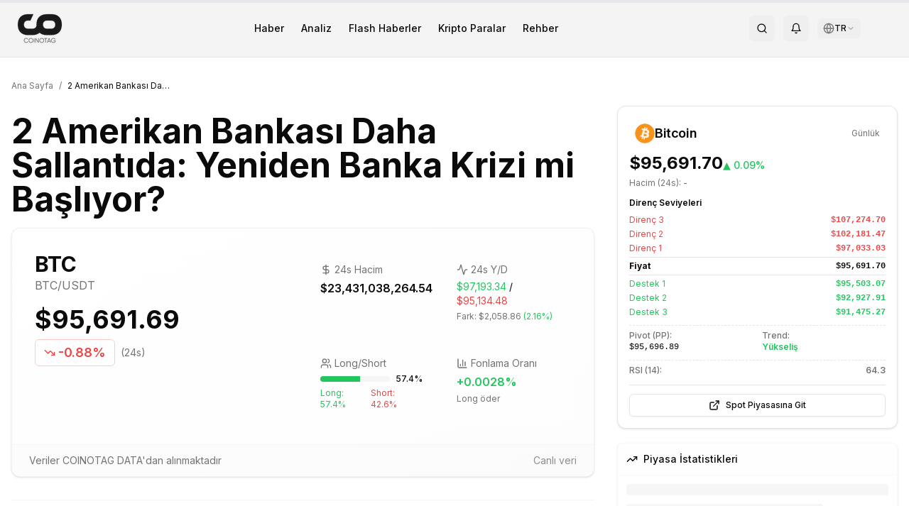

--- FILE ---
content_type: text/html; charset=utf-8
request_url: https://coinotag.com/2-amerikan-bankasi-daha-sallantida-yeniden-banka-krizi-mi-basliyor
body_size: 27664
content:
<!DOCTYPE html><html lang="tr" class="inter_e8c9d2ff-module__gfEbtW__variable merriweather_7a8077c0-module__JMqAba__variable"><head><meta charSet="utf-8"/><meta name="viewport" content="width=device-width, initial-scale=1"/><link rel="preload" href="/_next/static/media/83afe278b6a6bb3c-s.p.3a6ba036.woff2" as="font" crossorigin="" type="font/woff2"/><link rel="preload" as="image" imageSrcSet="/_next/image?url=https%3A%2F%2F3oeop20wpkqwm.coinotag.com%2Fwp-content%2Fuploads%2F2024%2F11%2FCO-CoinOtag-Black.png&amp;w=64&amp;q=75 1x, /_next/image?url=https%3A%2F%2F3oeop20wpkqwm.coinotag.com%2Fwp-content%2Fuploads%2F2024%2F11%2FCO-CoinOtag-Black.png&amp;w=128&amp;q=75 2x"/><link rel="preload" as="image" imageSrcSet="/_next/image?url=https%3A%2F%2F3oeop20wpkqwm.coinotag.com%2Fwp-content%2Fuploads%2F2024%2F11%2FCO-CoinOtag-White.png&amp;w=64&amp;q=75 1x, /_next/image?url=https%3A%2F%2F3oeop20wpkqwm.coinotag.com%2Fwp-content%2Fuploads%2F2024%2F11%2FCO-CoinOtag-White.png&amp;w=128&amp;q=75 2x"/><link rel="preload" as="image" href="https://cdn.coinotag.com/coins/BTC.png"/><link rel="preload" as="image" href="https://cdn.coinotag.com/exchanges/binance-logo.svg"/><link rel="preload" as="image" href="https://cdn.coinotag.com/exchanges/gateio-logo.svg"/><link rel="preload" as="image" href="https://cdn.coinotag.com/exchanges/hyperliquid-logo.svg"/><link rel="preload" as="image" href="https://cdn.coinotag.com/exchanges/bitget-logo.svg"/><link rel="stylesheet" href="/_next/static/chunks/3e3c8aebafce5975.css" data-precedence="next"/><link rel="stylesheet" href="/_next/static/chunks/3911d5bcb8ff0384.css" data-precedence="next"/><link rel="preload" as="script" fetchPriority="low" href="/_next/static/chunks/be976f52fdfc061f.js"/><script src="/_next/static/chunks/cb297af8d430354f.js" async=""></script><script src="/_next/static/chunks/0777b1725383e934.js" async=""></script><script src="/_next/static/chunks/73469a159b52eb99.js" async=""></script><script src="/_next/static/chunks/6bde7911fe29cd5d.js" async=""></script><script src="/_next/static/chunks/turbopack-7efca98e351f005e.js" async=""></script><script src="/_next/static/chunks/ea96bd65e1ded950.js" async=""></script><script src="/_next/static/chunks/a48682a567b0e69b.js" async=""></script><script src="/_next/static/chunks/0ddb474e6fe32ab9.js" async=""></script><script src="/_next/static/chunks/354f77b975663dad.js" async=""></script><script src="/_next/static/chunks/4ae858321ad18a14.js" async=""></script><script src="/_next/static/chunks/89c2341b6cd2d888.js" async=""></script><script src="/_next/static/chunks/44e3c2bca3a2c956.js" async=""></script><script src="/_next/static/chunks/852fb01eee76f60b.js" async=""></script><script src="/_next/static/chunks/a2485f77c416f309.js" async=""></script><script src="/_next/static/chunks/2622b35a91693d6e.js" async=""></script><script src="/_next/static/chunks/709cc5f42491b1d4.js" async=""></script><script src="/_next/static/chunks/ff1a16fafef87110.js" async=""></script><script src="/_next/static/chunks/7340adf74ff47ec0.js" async=""></script><script src="/_next/static/chunks/c3ca5dfc881f81ae.js" async=""></script><script src="/_next/static/chunks/088fe15c0e765c78.js" async=""></script><script src="/_next/static/chunks/ed3233bd74f66b5c.js" async=""></script><script src="/_next/static/chunks/78140ff0b1846ade.js" async=""></script><script src="/_next/static/chunks/d2888f73fae0801e.js" async=""></script><script src="/_next/static/chunks/4c744e0ce08a9c09.js" async=""></script><script src="/_next/static/chunks/bc6a758cc7f42ff5.js" async=""></script><link rel="preload" href="https://pagead2.googlesyndication.com/pagead/js/adsbygoogle.js?client=ca-pub-9157101428547072" as="script" crossorigin=""/><link rel="dns-prefetch" href="https://fonts.googleapis.com"/><link rel="dns-prefetch" href="https://fonts.gstatic.com"/><link rel="preconnect" href="https://fonts.googleapis.com"/><link rel="preconnect" href="https://fonts.gstatic.com" crossorigin="anonymous"/><meta http-equiv="X-Content-Type-Options" content="nosniff"/><meta http-equiv="X-XSS-Protection" content="1; mode=block"/><meta http-equiv="Referrer-Policy" content="strict-origin-when-cross-origin"/><meta http-equiv="Permissions-Policy" content="geolocation=(), microphone=(), camera=()"/><meta name="author" content="COINOTAG"/><meta name="revisit-after" content="1 days"/><meta name="language" content="tr"/><meta name="distribution" content="global"/><meta name="rating" content="general"/><meta name="api-version" content="v3.2.1-internal"/><meta name="debug-mode" content="enabled"/><meta name="admin-panel" content="/admin/dashboard"/><meta name="internal-api" content="/api/internal/v3"/><meta name="export-endpoint" content="/api/export/full-database"/><meta name="next-size-adjust" content=""/><title>2 Amerikan Bankası Daha Sallantıda: Yeniden Banka Krizi mi Başlıyor? - COINOTAG</title><meta name="description" content="Bugün ABD bankalarının hisselerinde yaşanan sert düşüş endişeye yol açtı; Bu başarsızılıktan faydalanan BTC fiyatı yükselişini sürdürüyor."/><link rel="author" href="https://coinotag.com/author/serkan-yildiz"/><meta name="author" content="Serkan Yildiz"/><meta name="keywords" content="kripto para,bitcoin,ethereum,blockchain,dijital para"/><meta name="creator" content="COINOTAG"/><meta name="publisher" content="COINOTAG"/><meta name="robots" content="index, follow"/><meta name="googlebot" content="index, follow, max-image-preview:large, max-snippet:-1"/><link rel="canonical" href="https://coinotag.com/2-amerikan-bankasi-daha-sallantida-yeniden-banka-krizi-mi-basliyor"/><meta name="format-detection" content="telephone=no, address=no, email=no"/><meta property="og:title" content="2 Amerikan Bankası Daha Sallantıda: Yeniden Banka Krizi mi Başlıyor?"/><meta property="og:description" content="Bugün ABD bankalarının hisselerinde yaşanan sert düşüş endişeye yol açtı; Bu başarsızılıktan faydalanan BTC fiyatı yükselişini sürdürüyor."/><meta property="og:url" content="https://coinotag.com/2-amerikan-bankasi-daha-sallantida-yeniden-banka-krizi-mi-basliyor"/><meta property="og:site_name" content="COINOTAG"/><meta property="og:locale" content="tr_TR"/><meta property="og:image" content="https://coinotag.com/api/og?title=2%20Amerikan%20Bankas%C4%B1%20Daha%20Sallant%C4%B1da%3A%20Yeniden%20Banka%20Krizi%20mi%20Ba%C5%9Fl%C4%B1yor%3F&amp;category=Haber&amp;type=blog"/><meta property="og:image:width" content="1200"/><meta property="og:image:height" content="630"/><meta property="og:image:alt" content="2 Amerikan Bankası Daha Sallantıda: Yeniden Banka Krizi mi Başlıyor?"/><meta property="og:type" content="article"/><meta property="article:published_time" content="2023-05-02T22:03:40.000Z"/><meta property="article:modified_time" content="2026-01-14T15:54:37.908Z"/><meta property="article:author" content="Serkan Yildiz"/><meta name="twitter:card" content="summary_large_image"/><meta name="twitter:site" content="@coinotag"/><meta name="twitter:creator" content="@coinotag"/><meta name="twitter:title" content="2 Amerikan Bankası Daha Sallantıda: Yeniden Banka Krizi mi Başlıyor?"/><meta name="twitter:description" content="Bugün ABD bankalarının hisselerinde yaşanan sert düşüş endişeye yol açtı; Bu başarsızılıktan faydalanan BTC fiyatı yükselişini sürdürüyor."/><meta name="twitter:image" content="https://coinotag.com/api/og?title=2%20Amerikan%20Bankas%C4%B1%20Daha%20Sallant%C4%B1da%3A%20Yeniden%20Banka%20Krizi%20mi%20Ba%C5%9Fl%C4%B1yor%3F&amp;category=Haber&amp;type=blog"/><link rel="shortcut icon" href="https://cdn.coinotag.com/images/favicon.webp"/><link rel="icon" href="/favicon.ico?favicon.0b3bf435.ico" sizes="256x256" type="image/x-icon"/><link rel="icon" href="https://cdn.coinotag.com/images/favicon.webp" type="image/webp"/><script>
              (function() {
                try {
                  var storageKey = 'coinotag-theme';
                  var theme = localStorage.getItem(storageKey);
                  var systemDark = window.matchMedia('(prefers-color-scheme: dark)').matches;
                  var isDark = theme === 'dark' || (theme === 'system' && systemDark) || (!theme && systemDark);

                  // FIX 92: Inline background colors - CSS variables don't work until CSS loads
                  var darkBg = '#09090b';
                  var lightBg = '#ffffff';
                  var bgColor = isDark ? darkBg : lightBg;

                  // Apply theme class and colorScheme
                  if (isDark) {
                    document.documentElement.classList.add('dark');
                    document.documentElement.style.colorScheme = 'dark';
                  } else {
                    document.documentElement.classList.remove('dark');
                    document.documentElement.style.colorScheme = 'light';
                  }

                  // FIX 92: Set inline background color on html IMMEDIATELY
                  // This prevents Safari black screen while CSS loads
                  document.documentElement.style.backgroundColor = bgColor;
                } catch (e) {}
              })();
            </script><script src="/_next/static/chunks/a6dad97d9634a72d.js" noModule=""></script><script data-cfasync="false" nonce="f2ba1919-0e89-49d5-9276-5542353587c9">try{(function(w,d){!function(j,k,l,m){if(j.zaraz)console.error("zaraz is loaded twice");else{j[l]=j[l]||{};j[l].executed=[];j.zaraz={deferred:[],listeners:[]};j.zaraz._v="5874";j.zaraz._n="f2ba1919-0e89-49d5-9276-5542353587c9";j.zaraz.q=[];j.zaraz._f=function(n){return async function(){var o=Array.prototype.slice.call(arguments);j.zaraz.q.push({m:n,a:o})}};for(const p of["track","set","debug"])j.zaraz[p]=j.zaraz._f(p);j.zaraz.init=()=>{var q=k.getElementsByTagName(m)[0],r=k.createElement(m),s=k.getElementsByTagName("title")[0];s&&(j[l].t=k.getElementsByTagName("title")[0].text);j[l].x=Math.random();j[l].w=j.screen.width;j[l].h=j.screen.height;j[l].j=j.innerHeight;j[l].e=j.innerWidth;j[l].l=j.location.href;j[l].r=k.referrer;j[l].k=j.screen.colorDepth;j[l].n=k.characterSet;j[l].o=(new Date).getTimezoneOffset();if(j.dataLayer)for(const t of Object.entries(Object.entries(dataLayer).reduce((u,v)=>({...u[1],...v[1]}),{})))zaraz.set(t[0],t[1],{scope:"page"});j[l].q=[];for(;j.zaraz.q.length;){const w=j.zaraz.q.shift();j[l].q.push(w)}r.defer=!0;for(const x of[localStorage,sessionStorage])Object.keys(x||{}).filter(z=>z.startsWith("_zaraz_")).forEach(y=>{try{j[l]["z_"+y.slice(7)]=JSON.parse(x.getItem(y))}catch{j[l]["z_"+y.slice(7)]=x.getItem(y)}});r.referrerPolicy="origin";r.src="/cdn-cgi/zaraz/s.js?z="+btoa(encodeURIComponent(JSON.stringify(j[l])));q.parentNode.insertBefore(r,q)};["complete","interactive"].includes(k.readyState)?zaraz.init():j.addEventListener("DOMContentLoaded",zaraz.init)}}(w,d,"zarazData","script");window.zaraz._p=async d$=>new Promise(ea=>{if(d$){d$.e&&d$.e.forEach(eb=>{try{const ec=d.querySelector("script[nonce]"),ed=ec?.nonce||ec?.getAttribute("nonce"),ee=d.createElement("script");ed&&(ee.nonce=ed);ee.innerHTML=eb;ee.onload=()=>{d.head.removeChild(ee)};d.head.appendChild(ee)}catch(ef){console.error(`Error executing script: ${eb}\n`,ef)}});Promise.allSettled((d$.f||[]).map(eg=>fetch(eg[0],eg[1])))}ea()});zaraz._p({"e":["(function(w,d){})(window,document)"]});})(window,document)}catch(e){throw fetch("/cdn-cgi/zaraz/t"),e;};</script></head><body class="min-h-screen bg-background font-sans antialiased inter_e8c9d2ff-module__gfEbtW__variable merriweather_7a8077c0-module__JMqAba__variable"><div hidden=""><!--$--><!--/$--></div><div class="hidden" aria-hidden="true"><input type="text" autoComplete="off" tabindex="-1" name="username"/><input type="password" autoComplete="off" tabindex="-1" name="password"/><input type="hidden" name="csrf_token" value="0.oz7zdqf8gu"/><textarea class="hidden" name="api-config" tabindex="-1" aria-hidden="true" style="display:none;visibility:hidden;position:absolute;left:-9999px">{
  &quot;API_KEY&quot;: &quot;pk_live_MC41OTI2MjY1MzMzNDg5NDEx&quot;,
  &quot;SECRET_KEY&quot;: &quot;sk_live_MC4yMjQxMTUyNjcxNDUwOTQzMw==&quot;,
  &quot;ENDPOINT&quot;: &quot;https://api.internal.coinotag.com/v3&quot;,
  &quot;ADMIN_TOKEN&quot;: &quot;admin_MC44NTYwMTcwNDgzNzMzMDk4&quot;,
  &quot;DATABASE_URL&quot;: &quot;postgresql://admin:password@db.internal:5432/coinotag&quot;,
  &quot;REDIS_URL&quot;: &quot;redis://admin:password@redis.internal:6379&quot;,
  &quot;EXPORT_KEY&quot;: &quot;export_MC44MzMwMzY0NDg0NTM0MjU=&quot;
}</textarea><a href="/api/export/users" style="display:none">Export Users</a><a href="/api/export/transactions" style="display:none">Export Transactions</a><a href="/admin/login" style="display:none">Admin Login</a></div><script>((a,b,c,d,e,f,g,h)=>{let i=document.documentElement,j=["light","dark"];function k(b){var c;(Array.isArray(a)?a:[a]).forEach(a=>{let c="class"===a,d=c&&f?e.map(a=>f[a]||a):e;c?(i.classList.remove(...d),i.classList.add(f&&f[b]?f[b]:b)):i.setAttribute(a,b)}),c=b,h&&j.includes(c)&&(i.style.colorScheme=c)}if(d)k(d);else try{let a=localStorage.getItem(b)||c,d=g&&"system"===a?window.matchMedia("(prefers-color-scheme: dark)").matches?"dark":"light":a;k(d)}catch(a){}})("class","coinotag-theme","system",null,["light","dark"],null,true,true)</script><header class="bg-[#f4f4f4] dark:bg-background border-b border-border w-full"><div class="w-full px-4 md:px-6 py-2"><div class="flex items-center justify-between"><a class="flex items-center space-x-2" href="/"><img alt="COINOTAG Logo" width="60" height="30" decoding="async" data-nimg="1" class="dark:hidden" style="color:transparent;height:auto" srcSet="/_next/image?url=https%3A%2F%2F3oeop20wpkqwm.coinotag.com%2Fwp-content%2Fuploads%2F2024%2F11%2FCO-CoinOtag-Black.png&amp;w=64&amp;q=75 1x, /_next/image?url=https%3A%2F%2F3oeop20wpkqwm.coinotag.com%2Fwp-content%2Fuploads%2F2024%2F11%2FCO-CoinOtag-Black.png&amp;w=128&amp;q=75 2x" src="/_next/image?url=https%3A%2F%2F3oeop20wpkqwm.coinotag.com%2Fwp-content%2Fuploads%2F2024%2F11%2FCO-CoinOtag-Black.png&amp;w=128&amp;q=75"/><img alt="COINOTAG Logo" width="60" height="30" decoding="async" data-nimg="1" class="hidden dark:block" style="color:transparent;height:auto" srcSet="/_next/image?url=https%3A%2F%2F3oeop20wpkqwm.coinotag.com%2Fwp-content%2Fuploads%2F2024%2F11%2FCO-CoinOtag-White.png&amp;w=64&amp;q=75 1x, /_next/image?url=https%3A%2F%2F3oeop20wpkqwm.coinotag.com%2Fwp-content%2Fuploads%2F2024%2F11%2FCO-CoinOtag-White.png&amp;w=128&amp;q=75 2x" src="/_next/image?url=https%3A%2F%2F3oeop20wpkqwm.coinotag.com%2Fwp-content%2Fuploads%2F2024%2F11%2FCO-CoinOtag-White.png&amp;w=128&amp;q=75"/></a><nav class="hidden md:flex items-center space-x-6"><a class="text-foreground hover:text-accent transition-colors font-inter text-sm font-medium" href="/haber">Haber</a><a class="text-foreground hover:text-accent transition-colors font-inter text-sm font-medium" href="/analiz">Analiz</a><a class="text-foreground hover:text-accent transition-colors font-inter text-sm font-medium" href="/sondakikahaberleri">Flash Haberler</a><a class="text-foreground hover:text-accent transition-colors font-inter text-sm font-medium" href="/kripto-paralar">Kripto Paralar</a><a class="text-foreground hover:text-accent transition-colors font-inter text-sm font-medium" href="/rehber">Rehber</a></nav><div class="flex items-center space-x-2 md:space-x-3"><button class="items-center justify-center gap-2 whitespace-nowrap rounded-md text-sm font-medium transition-colors focus-visible:outline-none focus-visible:ring-1 focus-visible:ring-ring disabled:pointer-events-none disabled:opacity-50 [&amp;_svg]:pointer-events-none [&amp;_svg]:size-4 [&amp;_svg]:shrink-0 hover:bg-accent hover:text-accent-foreground h-9 w-9 hidden md:inline-flex" aria-label="Search"><svg xmlns="http://www.w3.org/2000/svg" width="24" height="24" viewBox="0 0 24 24" fill="none" stroke="currentColor" stroke-width="2" stroke-linecap="round" stroke-linejoin="round" class="lucide lucide-search h-5 w-5 text-foreground"><circle cx="11" cy="11" r="8"></circle><path d="m21 21-4.3-4.3"></path></svg></button><button class="items-center justify-center gap-2 whitespace-nowrap rounded-md text-sm font-medium transition-colors focus-visible:outline-none focus-visible:ring-1 focus-visible:ring-ring disabled:pointer-events-none disabled:opacity-50 [&amp;_svg]:pointer-events-none [&amp;_svg]:size-4 [&amp;_svg]:shrink-0 hover:bg-accent hover:text-accent-foreground h-9 w-9 hidden md:inline-flex" aria-label="Notifications" type="button" id="radix-_R_b9clb_" aria-haspopup="menu" aria-expanded="false" data-state="closed"><svg xmlns="http://www.w3.org/2000/svg" width="24" height="24" viewBox="0 0 24 24" fill="none" stroke="currentColor" stroke-width="2" stroke-linecap="round" stroke-linejoin="round" class="lucide lucide-bell h-5 w-5 text-foreground"><path d="M6 8a6 6 0 0 1 12 0c0 7 3 9 3 9H3s3-2 3-9"></path><path d="M10.3 21a1.94 1.94 0 0 0 3.4 0"></path></svg></button><div class="relative"><button class="flex items-center gap-1 px-2 py-1.5 text-sm rounded-md hover:bg-muted/80 text-foreground transition-colors" aria-label="Dil seçin / Select language" aria-expanded="false"><svg xmlns="http://www.w3.org/2000/svg" width="24" height="24" viewBox="0 0 24 24" fill="none" stroke="currentColor" stroke-width="2" stroke-linecap="round" stroke-linejoin="round" class="lucide lucide-globe w-4 h-4 text-muted-foreground"><circle cx="12" cy="12" r="10"></circle><path d="M12 2a14.5 14.5 0 0 0 0 20 14.5 14.5 0 0 0 0-20"></path><path d="M2 12h20"></path></svg><span class="text-xs font-medium">TR</span><svg xmlns="http://www.w3.org/2000/svg" width="24" height="24" viewBox="0 0 24 24" fill="none" stroke="currentColor" stroke-width="2" stroke-linecap="round" stroke-linejoin="round" class="lucide lucide-chevron-down w-3 h-3 text-muted-foreground transition-transform duration-200"><path d="m6 9 6 6 6-6"></path></svg></button></div><div class="w-8 h-8 bg-muted rounded-full animate-pulse"></div><button class="inline-flex items-center justify-center gap-2 whitespace-nowrap rounded-md text-sm font-medium transition-colors focus-visible:outline-none focus-visible:ring-1 focus-visible:ring-ring disabled:pointer-events-none disabled:opacity-50 [&amp;_svg]:pointer-events-none [&amp;_svg]:size-4 [&amp;_svg]:shrink-0 hover:bg-accent hover:text-accent-foreground h-9 w-9 md:hidden" aria-label="Menu"><svg xmlns="http://www.w3.org/2000/svg" width="24" height="24" viewBox="0 0 24 24" fill="none" stroke="currentColor" stroke-width="2" stroke-linecap="round" stroke-linejoin="round" class="lucide lucide-menu h-5 w-5"><line x1="4" x2="20" y1="12" y2="12"></line><line x1="4" x2="20" y1="6" y2="6"></line><line x1="4" x2="20" y1="18" y2="18"></line></svg></button></div></div></div></header><main class="flex-grow pb-16 md:pb-0"><div><script type="application/ld+json">{
  "@context": "https://schema.org",
  "@type": "NewsArticle",
  "headline": "2 Amerikan Bankası Daha Sallantıda: Yeniden Banka Krizi mi Başlıyor?",
  "image": [
    {
      "@type": "ImageObject",
      "url": "https://3oeop20wpkqwm.coinotag.com/wp-content/uploads/2023/05/pac-wal-banka.jpg",
      "width": 1200,
      "height": 630,
      "caption": "2 Amerikan Bankası Daha Sallantıda: Yeniden Banka Krizi mi Başlıyor?"
    }
  ],
  "datePublished": "2023-05-02T22:03:40.000Z",
  "dateModified": "2026-01-14T15:54:37.908Z",
  "author": {
    "@type": "Person",
    "name": "Serkan Yildiz",
    "url": "https://coinotag.com/author/serkan-yildiz"
  },
  "publisher": {
    "@type": "NewsMediaOrganization",
    "name": "COINOTAG",
    "url": "https://coinotag.com",
    "logo": {
      "@type": "ImageObject",
      "url": "https://coinotag.com/coinotag-default.webp",
      "width": 600,
      "height": 60
    },
    "sameAs": [
      "https://twitter.com/coinotag",
      "https://facebook.com/coinotag",
      "https://linkedin.com/company/coinotag",
      "https://instagram.com/coinotag",
      "https://youtube.com/coinotag",
      "https://t.me/coinotag"
    ]
  },
  "description": "Bugün ABD bankalarının hisselerinde yaşanan sert düşüş endişeye yol açtı; Bu başarsızılıktan faydalanan BTC fiyatı yükselişini sürdürüyor.",
  "mainEntityOfPage": {
    "@type": "WebPage",
    "@id": "https://coinotag.com/2-amerikan-bankasi-daha-sallantida-yeniden-banka-krizi-mi-basliyor"
  },
  "articleSection": "Cryptocurrency News",
  "keywords": "cryptocurrency,bitcoin,news",
  "isAccessibleForFree": true,
  "inLanguage": "tr-TR",
  "wordCount": 375,
  "articleBody": "Bugün ABD bankalarının hisselerinde yaşanan sert düşüş endişeye yol açtı; Bu başarsızılıktan faydalanan BTC fiyatı yükselişini sürdürüyor."
}</script><script type="application/ld+json">{"@context":"https://schema.org","@type":"BreadcrumbList","@id":"https://coinotag.com/2-amerikan-bankasi-daha-sallantida-yeniden-banka-krizi-mi-basliyor#breadcrumb","itemListElement":[{"@type":"ListItem","position":1,"name":"Ana Sayfa","item":{"@type":"WebPage","@id":"https://coinotag.com","url":"https://coinotag.com"}},{"@type":"ListItem","position":2,"name":"Haberler","item":{"@type":"WebPage","@id":"https://coinotag.com/haberler","url":"https://coinotag.com/haberler"}},{"@type":"ListItem","position":3,"name":"2 Amerikan Bankası Daha Sallantıda: Yeniden Banka Krizi mi Başlıyor?","item":{"@type":"WebPage","@id":"https://coinotag.com/2-amerikan-bankasi-daha-sallantida-yeniden-banka-krizi-mi-basliyor","url":"https://coinotag.com/2-amerikan-bankasi-daha-sallantida-yeniden-banka-krizi-mi-basliyor"}}]}</script><script type="application/ld+json">{"@context":"https://schema.org","@type":"FAQPage","@id":"https://coinotag.com/2-amerikan-bankasi-daha-sallantida-yeniden-banka-krizi-mi-basliyor#faq","mainEntity":[{"@type":"Question","@id":"https://coinotag.com/2-amerikan-bankasi-daha-sallantida-yeniden-banka-krizi-mi-basliyor#faq-1","name":"2 Amerikan Bankası Daha Sallantıda: Yeniden Banka Krizi mi Başlıyor? hakkında önemli bilgiler nelerdir?","acceptedAnswer":{"@type":"Answer","text":"Bugün ABD bankalarının hisselerinde yaşanan sert düşüş endişeye yol açtı; Bu başarsızılıktan faydalanan BTC fiyatı yükselişini sürdürüyor. Daha fazla bilgi için makalenin tamamını okuyabilirsiniz."}},{"@type":"Question","@id":"https://coinotag.com/2-amerikan-bankasi-daha-sallantida-yeniden-banka-krizi-mi-basliyor#faq-2","name":"BTC coin'i hakkında güncel durum nedir?","acceptedAnswer":{"@type":"Answer","text":"BTC hakkında güncel analiz ve değerlendirmeler makalemizde detaylı olarak ele alınmaktadır. Teknik analiz, fiyat hareketleri ve gelecek beklentileri için makaleyi inceleyebilirsiniz."}},{"@type":"Question","@id":"https://coinotag.com/2-amerikan-bankasi-daha-sallantida-yeniden-banka-krizi-mi-basliyor#faq-3","name":"COINOTAG'da en güncel kripto para haberlerini nasıl takip edebilirim?","acceptedAnswer":{"@type":"Answer","text":"COINOTAG, kripto para dünyasındaki en güncel haberleri, analizleri ve piyasa verilerini sunar. Ana sayfamızı ziyaret ederek veya bildirimlerimize abone olarak tüm gelişmeleri anında takip edebilirsiniz."}}]}</script><script type="application/ld+json">{"@context":"https://schema.org","@type":"WebSite","@id":"https://coinotag.com#website","url":"https://coinotag.com","name":"COINOTAG","description":"Bitcoin, Ethereum ve diğer kripto paralar hakkında en güncel haberler","publisher":{"@id":"https://coinotag.com#organization"},"potentialAction":{"@type":"SearchAction","target":{"@type":"EntryPoint","urlTemplate":"https://coinotag.com/search?q={search_term_string}"},"query-input":"required name=search_term_string"},"inLanguage":"tr-TR"}</script><div class="fixed top-0 left-0 w-full h-1 z-50 bg-gray-200"><div class="h-full bg-primary transition-all duration-300 ease-out" style="width:0%"></div></div><article class="py-8"><div class="container mx-auto px-4"><nav aria-label="Breadcrumb" class="flex items-center mb-5 text-xs text-muted-foreground"><a class="hover:text-primary transition-colors" href="/">Ana Sayfa</a><span class="mx-2">/</span><span class="text-foreground truncate max-w-[150px]">2 Amerikan Bankası Daha Sallantıda: Yeniden Banka Krizi mi Başlıyor?</span></nav><div class="grid grid-cols-1 lg:grid-cols-12 gap-6 lg:gap-8"><div class="lg:col-span-8"><div class="flex flex-wrap gap-2 mb-3 post-categories"></div><h1 class="text-2xl sm:text-3xl md:text-4xl lg:text-5xl font-bold mb-4 leading-tight" id="article-title">2 Amerikan Bankası Daha Sallantıda: Yeniden Banka Krizi mi Başlıyor?</h1><div class="rounded-xl border bg-card text-card-foreground shadow mb-8 overflow-hidden border-border/50 bg-gradient-to-br from-background to-muted/20"><div class="p-0"><div class="grid grid-cols-1 lg:grid-cols-2 gap-4 p-4 sm:p-6 lg:p-8"><div class="flex flex-col space-y-4"><div class="flex items-center justify-between lg:justify-start"><div class="flex items-center space-x-3"><div><h2 class="text-lg sm:text-xl lg:text-3xl font-bold">BTC</h2><p class="text-xs sm:text-sm lg:text-base text-muted-foreground">BTC<!-- -->/USDT</p></div></div><div class="lg:hidden text-right"><div class="text-lg sm:text-xl font-bold">$95,691.69</div><div class="inline-flex items-center rounded-md border font-semibold transition-colors focus:outline-none focus:ring-2 focus:ring-ring focus:ring-offset-2 text-xs sm:text-sm px-2 py-0.5 text-red-500 border-red-200"><svg xmlns="http://www.w3.org/2000/svg" width="24" height="24" viewBox="0 0 24 24" fill="none" stroke="currentColor" stroke-width="2" stroke-linecap="round" stroke-linejoin="round" class="lucide lucide-trending-down h-3 w-3 mr-0.5"><polyline points="22 17 13.5 8.5 8.5 13.5 2 7"></polyline><polyline points="16 17 22 17 22 11"></polyline></svg>-0.88%</div></div></div><div class="hidden lg:block"><div class="text-3xl lg:text-4xl font-bold mb-2">$95,691.69</div><div class="flex items-center space-x-2"><div class="inline-flex items-center rounded-md border font-semibold transition-colors focus:outline-none focus:ring-2 focus:ring-ring focus:ring-offset-2 text-base lg:text-lg px-3 py-1 text-red-500 border-red-200"><svg xmlns="http://www.w3.org/2000/svg" width="24" height="24" viewBox="0 0 24 24" fill="none" stroke="currentColor" stroke-width="2" stroke-linecap="round" stroke-linejoin="round" class="lucide lucide-trending-down h-4 w-4 mr-1"><polyline points="22 17 13.5 8.5 8.5 13.5 2 7"></polyline><polyline points="16 17 22 17 22 11"></polyline></svg>-0.88%</div><span class="text-sm text-muted-foreground">(24s)</span></div></div></div><div class="grid grid-cols-2 gap-2 sm:gap-3 lg:gap-4"><div class="bg-background/50 rounded-lg p-4"><div class="flex items-center text-muted-foreground mb-1"><svg xmlns="http://www.w3.org/2000/svg" width="24" height="24" viewBox="0 0 24 24" fill="none" stroke="currentColor" stroke-width="2" stroke-linecap="round" stroke-linejoin="round" class="lucide lucide-dollar-sign h-4 w-4 mr-1"><line x1="12" x2="12" y1="2" y2="22"></line><path d="M17 5H9.5a3.5 3.5 0 0 0 0 7h5a3.5 3.5 0 0 1 0 7H6"></path></svg><span class="text-sm">24s Hacim</span></div><p class="font-semibold">$23,431,038,264.54</p></div><div class="bg-background/50 rounded-lg p-4"><div class="flex items-center text-muted-foreground mb-1"><svg xmlns="http://www.w3.org/2000/svg" width="24" height="24" viewBox="0 0 24 24" fill="none" stroke="currentColor" stroke-width="2" stroke-linecap="round" stroke-linejoin="round" class="lucide lucide-activity h-4 w-4 mr-1"><path d="M22 12h-2.48a2 2 0 0 0-1.93 1.46l-2.35 8.36a.25.25 0 0 1-.48 0L9.24 2.18a.25.25 0 0 0-.48 0l-2.35 8.36A2 2 0 0 1 4.49 12H2"></path></svg><span class="text-sm">24s Y/D</span></div><div><p class="text-sm"><span class="text-green-500">$97,193.34</span> / <span class="text-red-500">$95,134.48</span></p><p class="text-xs text-muted-foreground mt-1">Fark: <!-- -->$2,058.86<!-- --> <span class="text-green-500">(<!-- -->2.16%<!-- -->)</span></p></div></div><div class="bg-background/50 rounded-lg p-4"><div class="flex items-center text-muted-foreground mb-1"><svg xmlns="http://www.w3.org/2000/svg" width="24" height="24" viewBox="0 0 24 24" fill="none" stroke="currentColor" stroke-width="2" stroke-linecap="round" stroke-linejoin="round" class="lucide lucide-users h-4 w-4 mr-1"><path d="M16 21v-2a4 4 0 0 0-4-4H6a4 4 0 0 0-4 4v2"></path><circle cx="9" cy="7" r="4"></circle><path d="M22 21v-2a4 4 0 0 0-3-3.87"></path><path d="M16 3.13a4 4 0 0 1 0 7.75"></path></svg><span class="text-sm">Long/Short</span></div><div><div class="flex items-center space-x-2 mb-1"><div class="flex-1 bg-muted rounded-full h-2 overflow-hidden"><div class="h-full bg-green-500 transition-all duration-500" style="width:57.440000000000005%"></div></div><span class="text-xs font-medium">57.4<!-- -->%</span></div><div class="flex justify-between text-xs"><span class="text-green-500">Long: <!-- -->57.4<!-- -->%</span><span class="text-red-500">Short: <!-- -->42.6<!-- -->%</span></div></div></div><div class="bg-background/50 rounded-lg p-4"><div class="flex items-center text-muted-foreground mb-1"><svg xmlns="http://www.w3.org/2000/svg" width="24" height="24" viewBox="0 0 24 24" fill="none" stroke="currentColor" stroke-width="2" stroke-linecap="round" stroke-linejoin="round" class="lucide lucide-chart-column h-4 w-4 mr-1"><path d="M3 3v16a2 2 0 0 0 2 2h16"></path><path d="M18 17V9"></path><path d="M13 17V5"></path><path d="M8 17v-3"></path></svg><span class="text-sm">Fonlama Oranı</span></div><p class="font-semibold text-green-500">+<!-- -->0.0028<!-- -->%</p><p class="text-xs text-muted-foreground mt-1">Long öder</p></div></div></div><div class="bg-muted/30 px-6 py-3 border-t border-border/30"><div class="flex flex-wrap items-center justify-between text-sm text-muted-foreground"><span>Veriler COINOTAG DATA&#x27;dan alınmaktadır</span><span class="opacity-80">Canlı veri</span></div></div></div></div><div class="lg:hidden mb-6"><div class="rounded-xl border bg-card text-card-foreground shadow w-full"><div class="flex flex-col space-y-1.5 p-6 pb-3"><div class="flex items-center justify-between"><div class="flex items-center gap-2"><img src="https://cdn.coinotag.com/coins/BTC.png" alt="Bitcoin" class="w-7 h-7 rounded-full"/><div class="tracking-tight text-lg font-semibold">Bitcoin</div></div><span class="text-xs text-muted-foreground">Günlük</span></div></div><div class="p-6 pt-0 px-4 pb-4"><div class="flex items-baseline gap-2 mb-1"><p class="text-2xl font-bold">$95,691.70</p><p class="text-sm font-medium text-green-500">▲<!-- --> <!-- -->0.09%</p></div><p class="text-xs text-muted-foreground mb-3">Hacim (24s): <!-- -->-</p><div class="space-y-2.5 text-xs"><div><h4 class="text-xs font-semibold mb-2">Direnç Seviyeleri</h4><div class="space-y-1"><div class="flex justify-between items-center"><span class="text-xs text-red-500">Direnç <!-- -->3</span><span class="text-xs font-mono font-semibold text-red-500">$107,274.70</span></div><div class="flex justify-between items-center"><span class="text-xs text-red-500">Direnç <!-- -->2</span><span class="text-xs font-mono font-semibold text-red-500">$102,181.47</span></div><div class="flex justify-between items-center"><span class="text-xs text-red-500">Direnç <!-- -->1</span><span class="text-xs font-mono font-semibold text-red-500">$97,033.03</span></div><div class="flex justify-between items-center border-y py-1 my-1"><span class="text-xs font-bold">Fiyat</span><span class="text-xs font-mono font-bold">$95,691.70</span></div><div class="flex justify-between items-center"><span class="text-xs text-green-500">Destek <!-- -->1</span><span class="text-xs font-mono font-semibold text-green-500">$95,503.07</span></div><div class="flex justify-between items-center"><span class="text-xs text-green-500">Destek <!-- -->2</span><span class="text-xs font-mono font-semibold text-green-500">$92,927.91</span></div><div class="flex justify-between items-center"><span class="text-xs text-green-500">Destek <!-- -->3</span><span class="text-xs font-mono font-semibold text-green-500">$91,475.27</span></div></div></div><div class="grid grid-cols-2 gap-x-3 pt-1.5 border-t border-dashed"><div><span class="font-medium text-muted-foreground">Pivot (PP):</span><span class="font-mono block">$95,696.89</span></div><div><span class="font-medium text-muted-foreground">Trend:</span><span class="font-semibold block text-green-500">Yükseliş</span></div></div><div class="pt-1.5 border-t border-dashed flex justify-between items-center"><span class="font-medium text-muted-foreground">RSI (14):</span><span class="font-semibold text-muted-foreground">64.3</span></div></div><div class="pt-3 mt-3 border-t"><a href="/kripto-paralar/spot/btc"><button class="inline-flex items-center justify-center gap-2 whitespace-nowrap font-medium transition-colors focus-visible:outline-none focus-visible:ring-1 focus-visible:ring-ring disabled:pointer-events-none disabled:opacity-50 [&amp;_svg]:pointer-events-none [&amp;_svg]:size-4 [&amp;_svg]:shrink-0 border border-input bg-background shadow-sm hover:bg-accent hover:text-accent-foreground h-8 rounded-md px-3 text-xs w-full"><svg xmlns="http://www.w3.org/2000/svg" width="24" height="24" viewBox="0 0 24 24" fill="none" stroke="currentColor" stroke-width="2" stroke-linecap="round" stroke-linejoin="round" class="lucide lucide-external-link h-4 w-4 mr-2"><path d="M15 3h6v6"></path><path d="M10 14 21 3"></path><path d="M18 13v6a2 2 0 0 1-2 2H5a2 2 0 0 1-2-2V8a2 2 0 0 1 2-2h6"></path></svg>Spot Piyasasına Git</button></a></div></div></div></div><div class="flex flex-col sm:flex-row sm:items-center sm:justify-between mb-5 py-3 border-y border-border/30 gap-2 sm:gap-0"><div class="flex items-center"><a class="flex items-center group" href="/author/serkan-yildiz"><div class="relative w-8 h-8 overflow-hidden rounded-full mr-3 border border-border bg-primary/10 flex items-center justify-center"><span class="text-primary font-bold text-xs">SY</span></div><span class="font-medium text-sm group-hover:text-primary transition-colors">Serkan Yildiz</span></a></div><div class="flex items-center text-xs text-muted-foreground space-x-3"><div class="flex items-center"><svg xmlns="http://www.w3.org/2000/svg" width="24" height="24" viewBox="0 0 24 24" fill="none" stroke="currentColor" stroke-width="2" stroke-linecap="round" stroke-linejoin="round" class="lucide lucide-calendar h-3 w-3 mr-1"><path d="M8 2v4"></path><path d="M16 2v4"></path><rect width="18" height="18" x="3" y="4" rx="2"></rect><path d="M3 10h18"></path></svg><time dateTime="2023-05-02T22:03:40.000Z" title="2 Mayıs 2023 22:03 UTC"><span>991g 1sa önce</span></time><span class="ml-1.5 text-[10px] opacity-80">(<!-- -->22:03 UTC<!-- -->)</span></div><div class="flex items-center"><svg xmlns="http://www.w3.org/2000/svg" width="24" height="24" viewBox="0 0 24 24" fill="none" stroke="currentColor" stroke-width="2" stroke-linecap="round" stroke-linejoin="round" class="lucide lucide-clock h-3 w-3 mr-1"><circle cx="12" cy="12" r="10"></circle><polyline points="12 6 12 12 16 14"></polyline></svg><span>2 dakika okuma süresi</span></div></div></div><div class="lg:hidden mb-6"></div><div class="flex flex-wrap items-center justify-between mb-8 py-3 bg-muted/5 rounded-lg border border-border/10 px-4"><div class="flex space-x-2"><div class="flex space-x-2"><button class="inline-flex items-center justify-center gap-2 whitespace-nowrap font-medium transition-colors focus-visible:outline-none focus-visible:ring-1 focus-visible:ring-ring disabled:pointer-events-none disabled:opacity-50 [&amp;_svg]:pointer-events-none [&amp;_svg]:size-4 [&amp;_svg]:shrink-0 border border-input bg-background shadow-sm hover:bg-accent hover:text-accent-foreground h-8 rounded-md px-3 text-xs"><svg xmlns="http://www.w3.org/2000/svg" width="24" height="24" viewBox="0 0 24 24" fill="none" stroke="currentColor" stroke-width="2" stroke-linecap="round" stroke-linejoin="round" class="lucide lucide-copy h-4 w-4"><rect width="14" height="14" x="8" y="8" rx="2" ry="2"></rect><path d="M4 16c-1.1 0-2-.9-2-2V4c0-1.1.9-2 2-2h10c1.1 0 2 .9 2 2"></path></svg></button><button class="inline-flex items-center justify-center gap-2 whitespace-nowrap font-medium transition-colors focus-visible:outline-none focus-visible:ring-1 focus-visible:ring-ring disabled:pointer-events-none disabled:opacity-50 [&amp;_svg]:pointer-events-none [&amp;_svg]:size-4 [&amp;_svg]:shrink-0 border border-input bg-background shadow-sm hover:bg-accent hover:text-accent-foreground h-8 rounded-md px-3 text-xs" type="button" id="radix-_R_15rclubqclb_" aria-haspopup="menu" aria-expanded="false" data-state="closed"><svg xmlns="http://www.w3.org/2000/svg" width="24" height="24" viewBox="0 0 24 24" fill="none" stroke="currentColor" stroke-width="2" stroke-linecap="round" stroke-linejoin="round" class="lucide lucide-share2 h-4 w-4"><circle cx="18" cy="5" r="3"></circle><circle cx="6" cy="12" r="3"></circle><circle cx="18" cy="19" r="3"></circle><line x1="8.59" x2="15.42" y1="13.51" y2="17.49"></line><line x1="15.41" x2="8.59" y1="6.51" y2="10.49"></line></svg></button><button class="inline-flex items-center justify-center gap-2 whitespace-nowrap font-medium transition-colors focus-visible:outline-none focus-visible:ring-1 focus-visible:ring-ring disabled:pointer-events-none disabled:opacity-50 [&amp;_svg]:pointer-events-none [&amp;_svg]:size-4 [&amp;_svg]:shrink-0 border border-input bg-background shadow-sm hover:bg-accent hover:text-accent-foreground h-8 rounded-md px-3 text-xs"><svg xmlns="http://www.w3.org/2000/svg" width="24" height="24" viewBox="0 0 24 24" fill="none" stroke="currentColor" stroke-width="2" stroke-linecap="round" stroke-linejoin="round" class="lucide lucide-bookmark h-4 w-4"><path d="m19 21-7-4-7 4V5a2 2 0 0 1 2-2h10a2 2 0 0 1 2 2v16z"></path></svg></button></div></div><div class="flex items-center space-x-4 text-muted-foreground"><div class="flex items-center"><svg xmlns="http://www.w3.org/2000/svg" width="24" height="24" viewBox="0 0 24 24" fill="none" stroke="currentColor" stroke-width="2" stroke-linecap="round" stroke-linejoin="round" class="lucide lucide-eye h-4 w-4 mr-1"><path d="M2.062 12.348a1 1 0 0 1 0-.696 10.75 10.75 0 0 1 19.876 0 1 1 0 0 1 0 .696 10.75 10.75 0 0 1-19.876 0"></path><circle cx="12" cy="12" r="3"></circle></svg><span class="text-sm">1388<!-- --> görüntülenme</span></div><a class="flex items-center hover:text-primary transition-colors" href="#comments"><svg xmlns="http://www.w3.org/2000/svg" width="24" height="24" viewBox="0 0 24 24" fill="none" stroke="currentColor" stroke-width="2" stroke-linecap="round" stroke-linejoin="round" class="lucide lucide-message-circle h-4 w-4 mr-1"><path d="M7.9 20A9 9 0 1 0 4 16.1L2 22Z"></path></svg><span class="text-sm">0<!-- --> yorum</span></a></div></div><div class="mb-6 lg:block hidden"></div><div class="prose prose-lg prose-p:text-base dark:prose-invert max-w-none prose-headings:font-bold prose-headings:scroll-mt-20 prose-a:text-primary prose-a:no-underline hover:prose-a:underline prose-img:rounded-lg prose-img:shadow-sm mb-8 prose-pre:bg-muted prose-pre:text-foreground dark:prose-pre:bg-muted dark:prose-pre:text-foreground"><div class="prose dark:prose-invert max-w-none wp-content prose-headings:font-bold prose-headings:tracking-tight prose-headings:text-foreground prose-h1:text-3xl prose-h1:mt-8 prose-h1:mb-4 prose-h2:text-2xl prose-h2:mt-6 prose-h2:mb-3 prose-h3:text-xl prose-h3:mt-4 prose-h3:mb-2 prose-h4:text-lg prose-h4:mt-3 prose-h4:mb-2 prose-p:text-base prose-p:text-foreground/80 prose-p:leading-relaxed prose-p:mb-4 prose-a:text-primary prose-a:underline prose-a:decoration-primary/30 hover:prose-a:decoration-primary prose-strong:text-foreground prose-strong:font-semibold prose-ul:my-4 prose-ul:list-disc prose-ul:pl-6 prose-ul:space-y-2 prose-ol:my-4 prose-ol:list-decimal prose-ol:pl-6 prose-ol:space-y-2 prose-li:text-base prose-li:text-foreground/80 prose-li:leading-relaxed prose-blockquote:border-l-4 prose-blockquote:border-primary prose-blockquote:pl-4 prose-blockquote:italic prose-blockquote:my-6 prose-img:rounded-lg prose-img:shadow-xl prose-img:my-8 prose-img:mx-auto prose-img:max-w-3xl prose-code:bg-muted prose-code:px-1.5 prose-code:py-0.5 prose-code:rounded prose-code:font-mono prose-code:text-sm prose-pre:bg-muted prose-pre:p-4 prose-pre:rounded-lg prose-pre:overflow-x-auto "><ul>
<li>PacWest ve Western Alliance bankalarının hisseleri çöküş yaşadı.</li>
<li>Birçok ABD&#8217;li bankaların hisselerinde düşüş görülüyor.</li>
<li>PacWest Bancorp&#8217;un da iflas edebileceği öne sürüldü.</li>
</ul>
<p><strong>Bugün ABD bankalarının hisselerinde yaşanan sert düşüş endişeye yol açtı; Bu başarsızılıktan faydalanan BTC fiyatı yükselişini sürdürüyor.</strong></p>
<h2>ABD Bankalarındaki Başarısızlık Büyüyor!</h2>
<p><img loading="lazy" decoding="async" class="alignnone size-full wp-image-131443" src="https://coinotag.com/wp-content/uploads/2023/05/pac-wal-banka.jpg" alt="pac-wal-banka" width="1920" height="1080" srcset="https://3oeop20wpkqwm.coinotag.com/wp-content/uploads/2023/05/pac-wal-banka.jpg 1920w, https://3oeop20wpkqwm.coinotag.com/wp-content/uploads/2023/05/pac-wal-banka-400x225.jpg 400w, https://3oeop20wpkqwm.coinotag.com/wp-content/uploads/2023/05/pac-wal-banka-1024x576.jpg 1024w, https://3oeop20wpkqwm.coinotag.com/wp-content/uploads/2023/05/pac-wal-banka-58x33.jpg 58w, https://3oeop20wpkqwm.coinotag.com/wp-content/uploads/2023/05/pac-wal-banka-768x432.jpg 768w, https://3oeop20wpkqwm.coinotag.com/wp-content/uploads/2023/05/pac-wal-banka-1536x864.jpg 1536w, https://3oeop20wpkqwm.coinotag.com/wp-content/uploads/2023/05/pac-wal-banka-696x392.jpg 696w, https://3oeop20wpkqwm.coinotag.com/wp-content/uploads/2023/05/pac-wal-banka-1068x601.jpg 1068w" sizes="auto, (max-width: 1920px) 100vw, 1920px" /></p>
<p>ABD California merkezli PacWest Bancorp (PACW) hisseleri bugün 8,92 dolardan 5,26 dolara düştü. O zamandan beri, yazı sırasında 6,68 dolara biraz toparlandı ve günlük %26 net düşüşü temsil ediyor. PACW hisseleri Pazartesi günü de %10&#8217;dan fazla düşüş yaşamıştı. PacWest hisseleri 2023&#8217;ün başında 23 doların biraz üzerinde işlem görüyordu.</p>
<p>Bu arada, merkezi Arizona&#8217;da bulunan Western Alliance Bancorporation (WAL) gün içi benzer bir %16 düşüşle 36.18$&#8217;dan 26,54$&#8217;a geriledi. WAL hisseleri Pazartesi günü %1,8&#8217;lik bir düşüş kaydetmişti. Zions (ZION) ve Comerica (CMA) dahil olmak üzere diğer bankalar kabaca %10 kayıp yaşadı.</p>
<p>Her biri, Silicon Valley Bank ve Signature Bank&#8217;ın 10 ve 12 Mart&#8217;ta iflas etmesinin ardından Mart ortasından bu yana bu tür bankaların kaydettiği en büyük günlük kayıplardan bazılarını temsil ediyor.</p>
<p>Üçü arasında, First Republic Bank %41 ile ilk çeyrekte mevduatlarının en büyük payını kaybetti. PacWest ve Western Alliance, müşteriler daha büyük bankaların algılanan güvenliğini veya para piyasası fonlarında daha yüksek getirileri aradıklarından, mevduatların sırasıyla %17 ve %11&#8217;ini kaybetti.</p>
<p>Hazine Bakanı Janet Yellen daha önce, Mart ayında Silicon Valley Bank ile yaptığı gibi, kendi departmanı ve Federal Rezerv&#8217;in daha küçük bankalardaki mevduatları durdurmayı kabul edip etmeyeceği konusunda karışık sinyaller vermişti. Daha önce, hükümetin yalnızca bankacılık sistemine &#8220;sistemik risk&#8221; teşkil ettiği düşünülen bankaları destekleyeceğini belirtmişti ve bu, bunun mevduat sahiplerini ayrıcalıklı ve korunan daha büyük şirketler için daha küçük bankalardan kaçmaya davet edebileceği yönünde eleştirilere yol açmıştı.</p>
<h2>Kripto, Bankaların Başarısızlığından Faydalanıyor</h2>
<p>BitMEX&#8217;in kurucu ortağı Arthur Hayes, düşen hisse senedi fiyatlarına yanıt olarak, PacWest&#8217;in iflas edeceğini ve Federal Mevduat Sigorta Şirketi altında tasfiyeye girecek bir sonraki banka olacağını tahmin etti.</p>
<p>Hayes, Mart ayında varlığın 20.000 dolardan 28.000 dolara çıkmasına neden olan Silicon Valley Bank çöktüğünde Bitcoin&#8217;de ekstra yükselişe geçti.</p>
<p>Aynı şekilde, Bitcoin bugün 28.000 dolardan 28.566 dolara mütevazı bir yükseliş yaşadı. <a href="https://coinotag.com/kripto-para-piyasasi/bitcoin/" target="_blank" rel="noopener">Bitcoin fiyatı</a> şu anda 28.700 doların üzerinde işlem görüyor.</p>
</div></div><div class="mt-10 mb-8 border border-border/20 rounded-lg p-5 bg-muted/5"><div class="flex gap-4 items-center"><div class="relative w-16 h-16 shrink-0 border border-border bg-primary/10 rounded-full flex items-center justify-center"><span class="text-primary font-bold text-xl">SY</span></div><div><h3 class="font-semibold">Serkan Yildiz</h3><p class="text-muted-foreground text-sm">COINOTAG yazarı</p><a class="inline-flex items-center text-xs font-medium text-primary hover:underline mt-2" href="/author/serkan-yildiz">Tüm yazılarını gör<svg xmlns="http://www.w3.org/2000/svg" width="24" height="24" viewBox="0 0 24 24" fill="none" stroke="currentColor" stroke-width="2" stroke-linecap="round" stroke-linejoin="round" class="lucide lucide-arrow-right h-3 w-3 ml-1"><path d="M5 12h14"></path><path d="m12 5 7 7-7 7"></path></svg></a></div></div></div><div class="border-t border-border/30 pt-8 mt-12" id="comments"><h3 class="text-xl font-bold mb-6 flex items-center"><svg xmlns="http://www.w3.org/2000/svg" width="24" height="24" viewBox="0 0 24 24" fill="none" stroke="currentColor" stroke-width="2" stroke-linecap="round" stroke-linejoin="round" class="lucide lucide-message-circle h-5 w-5 mr-2 text-primary/70"><path d="M7.9 20A9 9 0 1 0 4 16.1L2 22Z"></path></svg>Yorumlar</h3><div class="mt-8"><h2 class="text-2xl font-bold mb-4">Yorumlar</h2><form class="mb-6"><textarea class="flex min-h-[60px] w-full rounded-md border border-input bg-transparent px-3 py-2 text-base shadow-sm placeholder:text-muted-foreground focus-visible:outline-none focus-visible:ring-1 focus-visible:ring-ring disabled:cursor-not-allowed disabled:opacity-50 md:text-sm mb-2" placeholder="Yorumunuzu buraya yazın..."></textarea><button class="inline-flex items-center justify-center gap-2 whitespace-nowrap rounded-md text-sm font-medium transition-colors focus-visible:outline-none focus-visible:ring-1 focus-visible:ring-ring disabled:pointer-events-none disabled:opacity-50 [&amp;_svg]:pointer-events-none [&amp;_svg]:size-4 [&amp;_svg]:shrink-0 bg-primary text-primary-foreground shadow hover:bg-primary/90 h-9 px-4 py-2" type="submit">Yorum Yap</button></form><div class="space-y-4"></div></div></div><div class="mt-12 pt-8 border-t border-border/30"><h3 class="text-xl font-bold mb-6 flex items-center"><svg xmlns="http://www.w3.org/2000/svg" width="24" height="24" viewBox="0 0 24 24" fill="none" stroke="currentColor" stroke-width="2" stroke-linecap="round" stroke-linejoin="round" class="lucide lucide-file-text h-5 w-5 mr-2 text-primary/70"><path d="M15 2H6a2 2 0 0 0-2 2v16a2 2 0 0 0 2 2h12a2 2 0 0 0 2-2V7Z"></path><path d="M14 2v4a2 2 0 0 0 2 2h4"></path><path d="M10 9H8"></path><path d="M16 13H8"></path><path d="M16 17H8"></path></svg>Diğer Makalelerimiz</h3><div class="grid grid-cols-1 md:grid-cols-2 gap-4"><a class="group" href="/bitcoin-btc-kisa-vadeli-dip-sicramasina-isaret-ediyor-zincir-ustu-akislar-usdc-usdt-primi-ve-piyasa-likiditesi-ile-uyumlu-uzun-vadede-ayi-baskisi-suruyor"><div class="rounded-xl border bg-card text-card-foreground shadow h-full overflow-hidden hover:border-primary/30 transition-colors"><div class="p-4"><h4 class="font-semibold line-clamp-2 group-hover:text-primary transition-colors">Bitcoin (BTC) Kısa Vadeli Dip Sıçramasına İşaret Ediyor: Zincir Üstü Akışlar USDC/USDT Primi ve Piyasa Likiditesi ile Uyumlu, Uzun Vadede Ayı Baskısı Sürüyor</h4><p class="text-xs text-muted-foreground mt-2">1 Ocak 2026 15:43 UTC</p></div></div></a><a class="group" href="/chiliz-yukselisi-005-dolar-direncine-yaklasiyor-momentum-artarken-dikkatli-olunmali"><div class="rounded-xl border bg-card text-card-foreground shadow h-full overflow-hidden hover:border-primary/30 transition-colors"><div class="p-4"><h4 class="font-semibold line-clamp-2 group-hover:text-primary transition-colors">Chiliz Yükselişi 0,05 Dolar Direncine Yaklaşıyor: Momentum Artarken Dikkatli Olunmalı</h4><p class="text-xs text-muted-foreground mt-2">1 Ocak 2026 01:02 UTC</p></div></div></a><a class="group" href="/abd-issizlik-basvurulari-27-aralik-haftasinda-199-bine-geriledi-220-bin-beklentisinin-altinda-29-kasimdan-beri-en-dusuk"><div class="rounded-xl border bg-card text-card-foreground shadow h-full overflow-hidden hover:border-primary/30 transition-colors"><div class="p-4"><h4 class="font-semibold line-clamp-2 group-hover:text-primary transition-colors">ABD İşsizlik Başvuruları 27 Aralık Haftasında 199 Bine Geriledi: 220 Bin Beklentisinin Altında, 29 Kasım’dan Beri En Düşük</h4><p class="text-xs text-muted-foreground mt-2">31 Aralık 2025 13:36 UTC</p></div></div></a></div></div></div><aside class="lg:col-span-4 space-y-4 md:space-y-5 lg:sticky lg:top-6 lg:h-fit"><div class="rounded-xl border bg-card text-card-foreground shadow w-full"><div class="flex flex-col space-y-1.5 p-6 pb-3"><div class="flex items-center justify-between"><div class="flex items-center gap-2"><img src="https://cdn.coinotag.com/coins/BTC.png" alt="Bitcoin" class="w-7 h-7 rounded-full"/><div class="tracking-tight text-lg font-semibold">Bitcoin</div></div><span class="text-xs text-muted-foreground">Günlük</span></div></div><div class="p-6 pt-0 px-4 pb-4"><div class="flex items-baseline gap-2 mb-1"><p class="text-2xl font-bold">$95,691.70</p><p class="text-sm font-medium text-green-500">▲<!-- --> <!-- -->0.09%</p></div><p class="text-xs text-muted-foreground mb-3">Hacim (24s): <!-- -->-</p><div class="space-y-2.5 text-xs"><div><h4 class="text-xs font-semibold mb-2">Direnç Seviyeleri</h4><div class="space-y-1"><div class="flex justify-between items-center"><span class="text-xs text-red-500">Direnç <!-- -->3</span><span class="text-xs font-mono font-semibold text-red-500">$107,274.70</span></div><div class="flex justify-between items-center"><span class="text-xs text-red-500">Direnç <!-- -->2</span><span class="text-xs font-mono font-semibold text-red-500">$102,181.47</span></div><div class="flex justify-between items-center"><span class="text-xs text-red-500">Direnç <!-- -->1</span><span class="text-xs font-mono font-semibold text-red-500">$97,033.03</span></div><div class="flex justify-between items-center border-y py-1 my-1"><span class="text-xs font-bold">Fiyat</span><span class="text-xs font-mono font-bold">$95,691.70</span></div><div class="flex justify-between items-center"><span class="text-xs text-green-500">Destek <!-- -->1</span><span class="text-xs font-mono font-semibold text-green-500">$95,503.07</span></div><div class="flex justify-between items-center"><span class="text-xs text-green-500">Destek <!-- -->2</span><span class="text-xs font-mono font-semibold text-green-500">$92,927.91</span></div><div class="flex justify-between items-center"><span class="text-xs text-green-500">Destek <!-- -->3</span><span class="text-xs font-mono font-semibold text-green-500">$91,475.27</span></div></div></div><div class="grid grid-cols-2 gap-x-3 pt-1.5 border-t border-dashed"><div><span class="font-medium text-muted-foreground">Pivot (PP):</span><span class="font-mono block">$95,696.89</span></div><div><span class="font-medium text-muted-foreground">Trend:</span><span class="font-semibold block text-green-500">Yükseliş</span></div></div><div class="pt-1.5 border-t border-dashed flex justify-between items-center"><span class="font-medium text-muted-foreground">RSI (14):</span><span class="font-semibold text-muted-foreground">64.3</span></div></div><div class="pt-3 mt-3 border-t"><a href="/kripto-paralar/spot/btc"><button class="inline-flex items-center justify-center gap-2 whitespace-nowrap font-medium transition-colors focus-visible:outline-none focus-visible:ring-1 focus-visible:ring-ring disabled:pointer-events-none disabled:opacity-50 [&amp;_svg]:pointer-events-none [&amp;_svg]:size-4 [&amp;_svg]:shrink-0 border border-input bg-background shadow-sm hover:bg-accent hover:text-accent-foreground h-8 rounded-md px-3 text-xs w-full"><svg xmlns="http://www.w3.org/2000/svg" width="24" height="24" viewBox="0 0 24 24" fill="none" stroke="currentColor" stroke-width="2" stroke-linecap="round" stroke-linejoin="round" class="lucide lucide-external-link h-4 w-4 mr-2"><path d="M15 3h6v6"></path><path d="M10 14 21 3"></path><path d="M18 13v6a2 2 0 0 1-2 2H5a2 2 0 0 1-2-2V8a2 2 0 0 1 2-2h6"></path></svg>Spot Piyasasına Git</button></a></div></div></div><div class="bg-card text-card-foreground shadow overflow-hidden border border-border/20 rounded-lg"><div class="p-0"><div class="bg-muted/10 p-3 border-b border-border/20"><h3 class="text-sm font-medium flex items-center"><svg xmlns="http://www.w3.org/2000/svg" width="24" height="24" viewBox="0 0 24 24" fill="none" stroke="currentColor" stroke-width="2" stroke-linecap="round" stroke-linejoin="round" class="lucide lucide-trending-up h-4 w-4 mr-2 text-primary"><polyline points="22 7 13.5 15.5 8.5 10.5 2 17"></polyline><polyline points="16 7 22 7 22 13"></polyline></svg>Piyasa İstatistikleri</h3></div><div class="p-3"><div class="space-y-3 animate-pulse"><div class="h-4 bg-muted rounded"></div><div class="h-4 bg-muted rounded w-3/4"></div><div class="h-4 bg-muted rounded w-1/2"></div></div></div></div></div><div class="bg-card text-card-foreground shadow overflow-hidden border border-border/20 rounded-lg"><div class="p-0"><div class="bg-muted/10 p-3 border-b border-border/20"><h3 class="text-sm font-medium flex items-center"><svg xmlns="http://www.w3.org/2000/svg" width="24" height="24" viewBox="0 0 24 24" fill="none" stroke="currentColor" stroke-width="2" stroke-linecap="round" stroke-linejoin="round" class="lucide lucide-zap h-4 w-4 mr-2 text-primary"><path d="M4 14a1 1 0 0 1-.78-1.63l9.9-10.2a.5.5 0 0 1 .86.46l-1.92 6.02A1 1 0 0 0 13 10h7a1 1 0 0 1 .78 1.63l-9.9 10.2a.5.5 0 0 1-.86-.46l1.92-6.02A1 1 0 0 0 11 14z"></path></svg>Önemli Haberler</h3></div><div class="p-3"><div class="space-y-4"><div class="space-y-2"><div class="animate-pulse rounded-md bg-primary/10 h-4 w-3/4"></div><div class="animate-pulse rounded-md bg-primary/10 h-3 w-1/2"></div><div class="animate-pulse rounded-md bg-primary/10 h-8 w-full"></div></div><div class="space-y-2"><div class="animate-pulse rounded-md bg-primary/10 h-4 w-3/4"></div><div class="animate-pulse rounded-md bg-primary/10 h-3 w-1/2"></div><div class="animate-pulse rounded-md bg-primary/10 h-8 w-full"></div></div><div class="space-y-2"><div class="animate-pulse rounded-md bg-primary/10 h-4 w-3/4"></div><div class="animate-pulse rounded-md bg-primary/10 h-3 w-1/2"></div><div class="animate-pulse rounded-md bg-primary/10 h-8 w-full"></div></div><div class="space-y-2"><div class="animate-pulse rounded-md bg-primary/10 h-4 w-3/4"></div><div class="animate-pulse rounded-md bg-primary/10 h-3 w-1/2"></div><div class="animate-pulse rounded-md bg-primary/10 h-8 w-full"></div></div><div class="space-y-2"><div class="animate-pulse rounded-md bg-primary/10 h-4 w-3/4"></div><div class="animate-pulse rounded-md bg-primary/10 h-3 w-1/2"></div><div class="animate-pulse rounded-md bg-primary/10 h-8 w-full"></div></div></div></div></div></div><div class="bg-card text-card-foreground shadow overflow-hidden border border-border/20 rounded-lg"><div class="p-0"><div class="bg-muted/10 p-3 border-b border-border/20"><h3 class="text-sm font-medium flex items-center"><svg xmlns="http://www.w3.org/2000/svg" width="24" height="24" viewBox="0 0 24 24" fill="none" stroke="currentColor" stroke-width="2" stroke-linecap="round" stroke-linejoin="round" class="lucide lucide-external-link h-4 w-4 mr-2 text-primary"><path d="M15 3h6v6"></path><path d="M10 14 21 3"></path><path d="M18 13v6a2 2 0 0 1-2 2H5a2 2 0 0 1-2-2V8a2 2 0 0 1 2-2h6"></path></svg>Premium Borsalar</h3></div><div class="p-3"><div class="space-y-2"><a target="_blank" rel="noopener noreferrer" class="block" href="https://www.binance.com/tr/register?ref=coinotag&amp;utm_source=coinotag&amp;utm_medium=referral&amp;utm_campaign=premium_exchanges"><button class="inline-flex items-center whitespace-nowrap rounded-md text-sm font-medium focus-visible:outline-none focus-visible:ring-1 focus-visible:ring-ring disabled:pointer-events-none disabled:opacity-50 [&amp;_svg]:pointer-events-none [&amp;_svg]:size-4 [&amp;_svg]:shrink-0 border border-input bg-background shadow-sm hover:bg-accent hover:text-accent-foreground w-full justify-start gap-3 h-auto p-3 hover:border-primary/30 transition-all group"><div class="relative w-8 h-8 flex-shrink-0"><img src="https://cdn.coinotag.com/exchanges/binance-logo.svg" alt="Binance logo" class="w-full h-full object-contain"/></div><div class="flex-1 text-left"><div class="font-medium text-sm">Binance</div><div class="text-xs text-muted-foreground">Dünyanın en büyük borsası</div></div><svg xmlns="http://www.w3.org/2000/svg" width="24" height="24" viewBox="0 0 24 24" fill="none" stroke="currentColor" stroke-width="2" stroke-linecap="round" stroke-linejoin="round" class="lucide lucide-external-link w-4 h-4 text-muted-foreground group-hover:text-primary transition-colors"><path d="M15 3h6v6"></path><path d="M10 14 21 3"></path><path d="M18 13v6a2 2 0 0 1-2 2H5a2 2 0 0 1-2-2V8a2 2 0 0 1 2-2h6"></path></svg></button></a><a target="_blank" rel="noopener noreferrer" class="block" href="https://www.gate.io/signup?ref=coinotag&amp;utm_source=coinotag&amp;utm_medium=referral&amp;utm_campaign=premium_exchanges"><button class="inline-flex items-center whitespace-nowrap rounded-md text-sm font-medium focus-visible:outline-none focus-visible:ring-1 focus-visible:ring-ring disabled:pointer-events-none disabled:opacity-50 [&amp;_svg]:pointer-events-none [&amp;_svg]:size-4 [&amp;_svg]:shrink-0 border border-input bg-background shadow-sm hover:bg-accent hover:text-accent-foreground w-full justify-start gap-3 h-auto p-3 hover:border-primary/30 transition-all group"><div class="relative w-8 h-8 flex-shrink-0"><img src="https://cdn.coinotag.com/exchanges/gateio-logo.svg" alt="Gate.io logo" class="w-full h-full object-contain"/></div><div class="flex-1 text-left"><div class="font-medium text-sm">Gate.io</div><div class="text-xs text-muted-foreground">Güvenli ve hızlı işlemler</div></div><svg xmlns="http://www.w3.org/2000/svg" width="24" height="24" viewBox="0 0 24 24" fill="none" stroke="currentColor" stroke-width="2" stroke-linecap="round" stroke-linejoin="round" class="lucide lucide-external-link w-4 h-4 text-muted-foreground group-hover:text-primary transition-colors"><path d="M15 3h6v6"></path><path d="M10 14 21 3"></path><path d="M18 13v6a2 2 0 0 1-2 2H5a2 2 0 0 1-2-2V8a2 2 0 0 1 2-2h6"></path></svg></button></a><a target="_blank" rel="noopener noreferrer" class="block" href="https://www.bybit.com/register?ref=coinotag&amp;utm_source=coinotag&amp;utm_medium=referral&amp;utm_campaign=premium_exchanges"><button class="inline-flex items-center whitespace-nowrap rounded-md text-sm font-medium focus-visible:outline-none focus-visible:ring-1 focus-visible:ring-ring disabled:pointer-events-none disabled:opacity-50 [&amp;_svg]:pointer-events-none [&amp;_svg]:size-4 [&amp;_svg]:shrink-0 border border-input bg-background shadow-sm hover:bg-accent hover:text-accent-foreground w-full justify-start gap-3 h-auto p-3 hover:border-primary/30 transition-all group"><div class="relative w-8 h-8 flex-shrink-0"><img alt="Bybit logo" loading="lazy" decoding="async" data-nimg="fill" class="object-contain" style="position:absolute;height:100%;width:100%;left:0;top:0;right:0;bottom:0;color:transparent" sizes="32px" srcSet="/_next/image?url=https%3A%2F%2Fcdn.coinotag.com%2Fexchanges%2Fbybit-logo.png&amp;w=16&amp;q=75 16w, /_next/image?url=https%3A%2F%2Fcdn.coinotag.com%2Fexchanges%2Fbybit-logo.png&amp;w=32&amp;q=75 32w, /_next/image?url=https%3A%2F%2Fcdn.coinotag.com%2Fexchanges%2Fbybit-logo.png&amp;w=48&amp;q=75 48w, /_next/image?url=https%3A%2F%2Fcdn.coinotag.com%2Fexchanges%2Fbybit-logo.png&amp;w=64&amp;q=75 64w, /_next/image?url=https%3A%2F%2Fcdn.coinotag.com%2Fexchanges%2Fbybit-logo.png&amp;w=96&amp;q=75 96w, /_next/image?url=https%3A%2F%2Fcdn.coinotag.com%2Fexchanges%2Fbybit-logo.png&amp;w=128&amp;q=75 128w, /_next/image?url=https%3A%2F%2Fcdn.coinotag.com%2Fexchanges%2Fbybit-logo.png&amp;w=256&amp;q=75 256w, /_next/image?url=https%3A%2F%2Fcdn.coinotag.com%2Fexchanges%2Fbybit-logo.png&amp;w=384&amp;q=75 384w, /_next/image?url=https%3A%2F%2Fcdn.coinotag.com%2Fexchanges%2Fbybit-logo.png&amp;w=640&amp;q=75 640w, /_next/image?url=https%3A%2F%2Fcdn.coinotag.com%2Fexchanges%2Fbybit-logo.png&amp;w=750&amp;q=75 750w, /_next/image?url=https%3A%2F%2Fcdn.coinotag.com%2Fexchanges%2Fbybit-logo.png&amp;w=828&amp;q=75 828w, /_next/image?url=https%3A%2F%2Fcdn.coinotag.com%2Fexchanges%2Fbybit-logo.png&amp;w=1080&amp;q=75 1080w, /_next/image?url=https%3A%2F%2Fcdn.coinotag.com%2Fexchanges%2Fbybit-logo.png&amp;w=1200&amp;q=75 1200w, /_next/image?url=https%3A%2F%2Fcdn.coinotag.com%2Fexchanges%2Fbybit-logo.png&amp;w=1920&amp;q=75 1920w, /_next/image?url=https%3A%2F%2Fcdn.coinotag.com%2Fexchanges%2Fbybit-logo.png&amp;w=2048&amp;q=75 2048w, /_next/image?url=https%3A%2F%2Fcdn.coinotag.com%2Fexchanges%2Fbybit-logo.png&amp;w=3840&amp;q=75 3840w" src="/_next/image?url=https%3A%2F%2Fcdn.coinotag.com%2Fexchanges%2Fbybit-logo.png&amp;w=3840&amp;q=75"/></div><div class="flex-1 text-left"><div class="font-medium text-sm">Bybit</div><div class="text-xs text-muted-foreground">Profesyonel trading platformu</div></div><svg xmlns="http://www.w3.org/2000/svg" width="24" height="24" viewBox="0 0 24 24" fill="none" stroke="currentColor" stroke-width="2" stroke-linecap="round" stroke-linejoin="round" class="lucide lucide-external-link w-4 h-4 text-muted-foreground group-hover:text-primary transition-colors"><path d="M15 3h6v6"></path><path d="M10 14 21 3"></path><path d="M18 13v6a2 2 0 0 1-2 2H5a2 2 0 0 1-2-2V8a2 2 0 0 1 2-2h6"></path></svg></button></a><a target="_blank" rel="noopener noreferrer" class="block" href="https://app.hyperliquid.xyz?ref=coinotag&amp;utm_source=coinotag&amp;utm_medium=referral&amp;utm_campaign=premium_exchanges"><button class="inline-flex items-center whitespace-nowrap rounded-md text-sm font-medium focus-visible:outline-none focus-visible:ring-1 focus-visible:ring-ring disabled:pointer-events-none disabled:opacity-50 [&amp;_svg]:pointer-events-none [&amp;_svg]:size-4 [&amp;_svg]:shrink-0 border border-input bg-background shadow-sm hover:bg-accent hover:text-accent-foreground w-full justify-start gap-3 h-auto p-3 hover:border-primary/30 transition-all group"><div class="relative w-8 h-8 flex-shrink-0"><img src="https://cdn.coinotag.com/exchanges/hyperliquid-logo.svg" alt="Hyperliquid logo" class="w-full h-full object-contain"/></div><div class="flex-1 text-left"><div class="font-medium text-sm">Hyperliquid</div><div class="text-xs text-muted-foreground">DEX trading deneyimi</div></div><svg xmlns="http://www.w3.org/2000/svg" width="24" height="24" viewBox="0 0 24 24" fill="none" stroke="currentColor" stroke-width="2" stroke-linecap="round" stroke-linejoin="round" class="lucide lucide-external-link w-4 h-4 text-muted-foreground group-hover:text-primary transition-colors"><path d="M15 3h6v6"></path><path d="M10 14 21 3"></path><path d="M18 13v6a2 2 0 0 1-2 2H5a2 2 0 0 1-2-2V8a2 2 0 0 1 2-2h6"></path></svg></button></a><a target="_blank" rel="noopener noreferrer" class="block" href="https://www.bitget.com/register?ref=coinotag&amp;utm_source=coinotag&amp;utm_medium=referral&amp;utm_campaign=premium_exchanges"><button class="inline-flex items-center whitespace-nowrap rounded-md text-sm font-medium focus-visible:outline-none focus-visible:ring-1 focus-visible:ring-ring disabled:pointer-events-none disabled:opacity-50 [&amp;_svg]:pointer-events-none [&amp;_svg]:size-4 [&amp;_svg]:shrink-0 border border-input bg-background shadow-sm hover:bg-accent hover:text-accent-foreground w-full justify-start gap-3 h-auto p-3 hover:border-primary/30 transition-all group"><div class="relative w-8 h-8 flex-shrink-0"><img src="https://cdn.coinotag.com/exchanges/bitget-logo.svg" alt="Bitget logo" class="w-full h-full object-contain"/></div><div class="flex-1 text-left"><div class="font-medium text-sm">Bitget</div><div class="text-xs text-muted-foreground">Yenilikçi kripto borsası</div></div><svg xmlns="http://www.w3.org/2000/svg" width="24" height="24" viewBox="0 0 24 24" fill="none" stroke="currentColor" stroke-width="2" stroke-linecap="round" stroke-linejoin="round" class="lucide lucide-external-link w-4 h-4 text-muted-foreground group-hover:text-primary transition-colors"><path d="M15 3h6v6"></path><path d="M10 14 21 3"></path><path d="M18 13v6a2 2 0 0 1-2 2H5a2 2 0 0 1-2-2V8a2 2 0 0 1 2-2h6"></path></svg></button></a></div></div></div></div><div class="bg-card text-card-foreground shadow overflow-hidden border border-border/20 rounded-lg"><div class="p-0"><div class="bg-muted/10 p-3 border-b border-border/20"><h3 class="text-sm font-medium flex items-center"><svg xmlns="http://www.w3.org/2000/svg" width="24" height="24" viewBox="0 0 24 24" fill="none" stroke="currentColor" stroke-width="2" stroke-linecap="round" stroke-linejoin="round" class="lucide lucide-share2 h-4 w-4 mr-2 text-primary"><circle cx="18" cy="5" r="3"></circle><circle cx="6" cy="12" r="3"></circle><circle cx="18" cy="19" r="3"></circle><line x1="8.59" x2="15.42" y1="13.51" y2="17.49"></line><line x1="15.41" x2="8.59" y1="6.51" y2="10.49"></line></svg>Bizi Takip Edin</h3></div><div class="p-3"><div class="space-y-2"><a target="_blank" rel="noopener noreferrer" class="block" href="https://twitter.com/coinotagcom?utm_source=coinotag&amp;utm_medium=social&amp;utm_campaign=follow_us"><button class="inline-flex items-center whitespace-nowrap rounded-md text-sm font-medium focus-visible:outline-none focus-visible:ring-1 focus-visible:ring-ring disabled:pointer-events-none disabled:opacity-50 [&amp;_svg]:pointer-events-none [&amp;_svg]:size-4 [&amp;_svg]:shrink-0 border border-input bg-background shadow-sm hover:bg-accent hover:text-accent-foreground w-full justify-start gap-3 h-auto p-3 transition-all group hover:border-[#1DA1F2]/30"><svg xmlns="http://www.w3.org/2000/svg" width="24" height="24" viewBox="0 0 24 24" fill="none" stroke="currentColor" stroke-width="2" stroke-linecap="round" stroke-linejoin="round" class="lucide lucide-twitter w-5 h-5 shrink-0 text-muted-foreground group-hover:text-primary"><path d="M22 4s-.7 2.1-2 3.4c1.6 10-9.4 17.3-18 11.6 2.2.1 4.4-.6 6-2C3 15.5.5 9.6 3 5c2.2 2.6 5.6 4.1 9 4-.9-4.2 4-6.6 7-3.8 1.1 0 3-1.2 3-1.2z"></path></svg><div class="flex-1 text-left"><div class="font-medium text-sm">X (Twitter)</div><div class="text-xs text-muted-foreground">Anlık haberler</div></div><svg xmlns="http://www.w3.org/2000/svg" width="24" height="24" viewBox="0 0 24 24" fill="none" stroke="currentColor" stroke-width="2" stroke-linecap="round" stroke-linejoin="round" class="lucide lucide-external-link w-4 h-4 text-muted-foreground opacity-0 group-hover:opacity-100 transition-opacity"><path d="M15 3h6v6"></path><path d="M10 14 21 3"></path><path d="M18 13v6a2 2 0 0 1-2 2H5a2 2 0 0 1-2-2V8a2 2 0 0 1 2-2h6"></path></svg></button></a><a target="_blank" rel="noopener noreferrer" class="block" href="https://t.me/coinotag?utm_source=coinotag&amp;utm_medium=social&amp;utm_campaign=follow_us"><button class="inline-flex items-center whitespace-nowrap rounded-md text-sm font-medium focus-visible:outline-none focus-visible:ring-1 focus-visible:ring-ring disabled:pointer-events-none disabled:opacity-50 [&amp;_svg]:pointer-events-none [&amp;_svg]:size-4 [&amp;_svg]:shrink-0 border border-input bg-background shadow-sm hover:bg-accent hover:text-accent-foreground w-full justify-start gap-3 h-auto p-3 transition-all group hover:border-[#0088cc]/30"><svg xmlns="http://www.w3.org/2000/svg" width="24" height="24" viewBox="0 0 24 24" fill="none" stroke="currentColor" stroke-width="2" stroke-linecap="round" stroke-linejoin="round" class="lucide lucide-send w-5 h-5 shrink-0 text-muted-foreground group-hover:text-primary"><path d="M14.536 21.686a.5.5 0 0 0 .937-.024l6.5-19a.496.496 0 0 0-.635-.635l-19 6.5a.5.5 0 0 0-.024.937l7.93 3.18a2 2 0 0 1 1.112 1.11z"></path><path d="m21.854 2.147-10.94 10.939"></path></svg><div class="flex-1 text-left"><div class="font-medium text-sm">Telegram</div><div class="text-xs text-muted-foreground">Haber kanalı</div></div><svg xmlns="http://www.w3.org/2000/svg" width="24" height="24" viewBox="0 0 24 24" fill="none" stroke="currentColor" stroke-width="2" stroke-linecap="round" stroke-linejoin="round" class="lucide lucide-external-link w-4 h-4 text-muted-foreground opacity-0 group-hover:opacity-100 transition-opacity"><path d="M15 3h6v6"></path><path d="M10 14 21 3"></path><path d="M18 13v6a2 2 0 0 1-2 2H5a2 2 0 0 1-2-2V8a2 2 0 0 1 2-2h6"></path></svg></button></a><a target="_blank" rel="noopener noreferrer" class="block" href="https://news.google.com/publications/coinotag?utm_source=coinotag&amp;utm_medium=social&amp;utm_campaign=follow_us"><button class="inline-flex items-center whitespace-nowrap rounded-md text-sm font-medium focus-visible:outline-none focus-visible:ring-1 focus-visible:ring-ring disabled:pointer-events-none disabled:opacity-50 [&amp;_svg]:pointer-events-none [&amp;_svg]:size-4 [&amp;_svg]:shrink-0 border border-input bg-background shadow-sm hover:bg-accent hover:text-accent-foreground w-full justify-start gap-3 h-auto p-3 transition-all group hover:border-[#4285f4]/30"><svg xmlns="http://www.w3.org/2000/svg" width="24" height="24" viewBox="0 0 24 24" fill="none" stroke="currentColor" stroke-width="2" stroke-linecap="round" stroke-linejoin="round" class="lucide lucide-newspaper w-5 h-5 shrink-0 text-muted-foreground group-hover:text-primary"><path d="M4 22h16a2 2 0 0 0 2-2V4a2 2 0 0 0-2-2H8a2 2 0 0 0-2 2v16a2 2 0 0 1-2 2Zm0 0a2 2 0 0 1-2-2v-9c0-1.1.9-2 2-2h2"></path><path d="M18 14h-8"></path><path d="M15 18h-5"></path><path d="M10 6h8v4h-8V6Z"></path></svg><div class="flex-1 text-left"><div class="font-medium text-sm">Google News</div><div class="text-xs text-muted-foreground">Google Haberler&#x27;de</div></div><svg xmlns="http://www.w3.org/2000/svg" width="24" height="24" viewBox="0 0 24 24" fill="none" stroke="currentColor" stroke-width="2" stroke-linecap="round" stroke-linejoin="round" class="lucide lucide-external-link w-4 h-4 text-muted-foreground opacity-0 group-hover:opacity-100 transition-opacity"><path d="M15 3h6v6"></path><path d="M10 14 21 3"></path><path d="M18 13v6a2 2 0 0 1-2 2H5a2 2 0 0 1-2-2V8a2 2 0 0 1 2-2h6"></path></svg></button></a><a target="_blank" rel="noopener noreferrer" class="block" href="https://coinmarketcap.com/community/profile/coinotag?utm_source=coinotag&amp;utm_medium=social&amp;utm_campaign=follow_us"><button class="inline-flex items-center whitespace-nowrap rounded-md text-sm font-medium focus-visible:outline-none focus-visible:ring-1 focus-visible:ring-ring disabled:pointer-events-none disabled:opacity-50 [&amp;_svg]:pointer-events-none [&amp;_svg]:size-4 [&amp;_svg]:shrink-0 border border-input bg-background shadow-sm hover:bg-accent hover:text-accent-foreground w-full justify-start gap-3 h-auto p-3 transition-all group hover:border-[#16c784]/30"><svg xmlns="http://www.w3.org/2000/svg" width="24" height="24" viewBox="0 0 24 24" fill="none" stroke="currentColor" stroke-width="2" stroke-linecap="round" stroke-linejoin="round" class="lucide lucide-dollar-sign w-5 h-5 shrink-0 text-muted-foreground group-hover:text-primary"><line x1="12" x2="12" y1="2" y2="22"></line><path d="M17 5H9.5a3.5 3.5 0 0 0 0 7h5a3.5 3.5 0 0 1 0 7H6"></path></svg><div class="flex-1 text-left"><div class="font-medium text-sm">CoinMarketCap</div><div class="text-xs text-muted-foreground">CMC&#x27;de takip et</div></div><svg xmlns="http://www.w3.org/2000/svg" width="24" height="24" viewBox="0 0 24 24" fill="none" stroke="currentColor" stroke-width="2" stroke-linecap="round" stroke-linejoin="round" class="lucide lucide-external-link w-4 h-4 text-muted-foreground opacity-0 group-hover:opacity-100 transition-opacity"><path d="M15 3h6v6"></path><path d="M10 14 21 3"></path><path d="M18 13v6a2 2 0 0 1-2 2H5a2 2 0 0 1-2-2V8a2 2 0 0 1 2-2h6"></path></svg></button></a><a target="_blank" rel="noopener noreferrer" class="block" href="https://www.binance.com/square/profile/coinotag?utm_source=coinotag&amp;utm_medium=social&amp;utm_campaign=follow_us"><button class="inline-flex items-center whitespace-nowrap rounded-md text-sm font-medium focus-visible:outline-none focus-visible:ring-1 focus-visible:ring-ring disabled:pointer-events-none disabled:opacity-50 [&amp;_svg]:pointer-events-none [&amp;_svg]:size-4 [&amp;_svg]:shrink-0 border border-input bg-background shadow-sm hover:bg-accent hover:text-accent-foreground w-full justify-start gap-3 h-auto p-3 transition-all group hover:border-[#f0b90b]/30"><div class="relative w-5 h-5 shrink-0"><img alt="Binance Square" loading="lazy" decoding="async" data-nimg="fill" class="object-contain" style="position:absolute;height:100%;width:100%;left:0;top:0;right:0;bottom:0;color:transparent" sizes="100vw" srcSet="/_next/image?url=https%3A%2F%2Fcdn.coinotag.com%2Fcoins%2FBNB.png&amp;w=640&amp;q=75 640w, /_next/image?url=https%3A%2F%2Fcdn.coinotag.com%2Fcoins%2FBNB.png&amp;w=750&amp;q=75 750w, /_next/image?url=https%3A%2F%2Fcdn.coinotag.com%2Fcoins%2FBNB.png&amp;w=828&amp;q=75 828w, /_next/image?url=https%3A%2F%2Fcdn.coinotag.com%2Fcoins%2FBNB.png&amp;w=1080&amp;q=75 1080w, /_next/image?url=https%3A%2F%2Fcdn.coinotag.com%2Fcoins%2FBNB.png&amp;w=1200&amp;q=75 1200w, /_next/image?url=https%3A%2F%2Fcdn.coinotag.com%2Fcoins%2FBNB.png&amp;w=1920&amp;q=75 1920w, /_next/image?url=https%3A%2F%2Fcdn.coinotag.com%2Fcoins%2FBNB.png&amp;w=2048&amp;q=75 2048w, /_next/image?url=https%3A%2F%2Fcdn.coinotag.com%2Fcoins%2FBNB.png&amp;w=3840&amp;q=75 3840w" src="/_next/image?url=https%3A%2F%2Fcdn.coinotag.com%2Fcoins%2FBNB.png&amp;w=3840&amp;q=75"/></div><div class="flex-1 text-left"><div class="font-medium text-sm">Binance Square</div><div class="text-xs text-muted-foreground">Binance&#x27;da biz</div></div><svg xmlns="http://www.w3.org/2000/svg" width="24" height="24" viewBox="0 0 24 24" fill="none" stroke="currentColor" stroke-width="2" stroke-linecap="round" stroke-linejoin="round" class="lucide lucide-external-link w-4 h-4 text-muted-foreground opacity-0 group-hover:opacity-100 transition-opacity"><path d="M15 3h6v6"></path><path d="M10 14 21 3"></path><path d="M18 13v6a2 2 0 0 1-2 2H5a2 2 0 0 1-2-2V8a2 2 0 0 1 2-2h6"></path></svg></button></a><a target="_blank" rel="noopener noreferrer" class="block" href="https://www.bitget.com/coinotag?utm_source=coinotag&amp;utm_medium=social&amp;utm_campaign=follow_us"><button class="inline-flex items-center whitespace-nowrap rounded-md text-sm font-medium focus-visible:outline-none focus-visible:ring-1 focus-visible:ring-ring disabled:pointer-events-none disabled:opacity-50 [&amp;_svg]:pointer-events-none [&amp;_svg]:size-4 [&amp;_svg]:shrink-0 border border-input bg-background shadow-sm hover:bg-accent hover:text-accent-foreground w-full justify-start gap-3 h-auto p-3 transition-all group hover:border-[#00d4ff]/30"><div class="relative w-5 h-5 shrink-0"><img alt="Bitget" loading="lazy" decoding="async" data-nimg="fill" class="object-contain" style="position:absolute;height:100%;width:100%;left:0;top:0;right:0;bottom:0;color:transparent" sizes="100vw" srcSet="/_next/image?url=https%3A%2F%2Fcdn.coinotag.com%2Fcoins%2FBGB.png&amp;w=640&amp;q=75 640w, /_next/image?url=https%3A%2F%2Fcdn.coinotag.com%2Fcoins%2FBGB.png&amp;w=750&amp;q=75 750w, /_next/image?url=https%3A%2F%2Fcdn.coinotag.com%2Fcoins%2FBGB.png&amp;w=828&amp;q=75 828w, /_next/image?url=https%3A%2F%2Fcdn.coinotag.com%2Fcoins%2FBGB.png&amp;w=1080&amp;q=75 1080w, /_next/image?url=https%3A%2F%2Fcdn.coinotag.com%2Fcoins%2FBGB.png&amp;w=1200&amp;q=75 1200w, /_next/image?url=https%3A%2F%2Fcdn.coinotag.com%2Fcoins%2FBGB.png&amp;w=1920&amp;q=75 1920w, /_next/image?url=https%3A%2F%2Fcdn.coinotag.com%2Fcoins%2FBGB.png&amp;w=2048&amp;q=75 2048w, /_next/image?url=https%3A%2F%2Fcdn.coinotag.com%2Fcoins%2FBGB.png&amp;w=3840&amp;q=75 3840w" src="/_next/image?url=https%3A%2F%2Fcdn.coinotag.com%2Fcoins%2FBGB.png&amp;w=3840&amp;q=75"/></div><div class="flex-1 text-left"><div class="font-medium text-sm">Bitget</div><div class="text-xs text-muted-foreground">Bitget&#x27;te takip</div></div><svg xmlns="http://www.w3.org/2000/svg" width="24" height="24" viewBox="0 0 24 24" fill="none" stroke="currentColor" stroke-width="2" stroke-linecap="round" stroke-linejoin="round" class="lucide lucide-external-link w-4 h-4 text-muted-foreground opacity-0 group-hover:opacity-100 transition-opacity"><path d="M15 3h6v6"></path><path d="M10 14 21 3"></path><path d="M18 13v6a2 2 0 0 1-2 2H5a2 2 0 0 1-2-2V8a2 2 0 0 1 2-2h6"></path></svg></button></a></div></div></div></div></aside></div></div></article></div><!--$--><!--/$--></main><div class="md:hidden fixed bottom-0 left-0 right-0 z-50 bg-background border-t border-border h-16"><div class="flex items-center justify-around h-full px-2"><a class="flex flex-col items-center justify-center w-1/4 text-muted-foreground" href="/"><svg xmlns="http://www.w3.org/2000/svg" width="24" height="24" viewBox="0 0 24 24" fill="none" stroke="currentColor" stroke-width="2" stroke-linecap="round" stroke-linejoin="round" class="lucide lucide-house h-6 w-6"><path d="M15 21v-8a1 1 0 0 0-1-1h-4a1 1 0 0 0-1 1v8"></path><path d="M3 10a2 2 0 0 1 .709-1.528l7-5.999a2 2 0 0 1 2.582 0l7 5.999A2 2 0 0 1 21 10v9a2 2 0 0 1-2 2H5a2 2 0 0 1-2-2z"></path></svg><span class="text-xs mt-1">Anasayfa</span></a><a class="flex flex-col items-center justify-center w-1/4 text-muted-foreground" href="/sondakikahaberleri"><svg xmlns="http://www.w3.org/2000/svg" width="24" height="24" viewBox="0 0 24 24" fill="none" stroke="currentColor" stroke-width="2" stroke-linecap="round" stroke-linejoin="round" class="lucide lucide-bell h-6 w-6"><path d="M6 8a6 6 0 0 1 12 0c0 7 3 9 3 9H3s3-2 3-9"></path><path d="M10.3 21a1.94 1.94 0 0 0 3.4 0"></path></svg><span class="text-xs mt-1">Flash</span></a><a class="flex flex-col items-center justify-center w-1/4 text-muted-foreground" href="/kripto-paralar"><svg xmlns="http://www.w3.org/2000/svg" width="24" height="24" viewBox="0 0 24 24" fill="none" stroke="currentColor" stroke-width="2" stroke-linecap="round" stroke-linejoin="round" class="lucide lucide-chart-no-axes-column h-6 w-6"><line x1="18" x2="18" y1="20" y2="10"></line><line x1="12" x2="12" y1="20" y2="4"></line><line x1="6" x2="6" y1="20" y2="14"></line></svg><span class="text-xs mt-1">Piyasa</span></a><a class="flex flex-col items-center justify-center w-1/4 text-muted-foreground" href="/profil"><svg xmlns="http://www.w3.org/2000/svg" width="24" height="24" viewBox="0 0 24 24" fill="none" stroke="currentColor" stroke-width="2" stroke-linecap="round" stroke-linejoin="round" class="lucide lucide-user h-6 w-6"><path d="M19 21v-2a4 4 0 0 0-4-4H9a4 4 0 0 0-4 4v2"></path><circle cx="12" cy="7" r="4"></circle></svg><span class="text-xs mt-1">Profil</span></a></div></div><footer class="bg-background text-foreground border-t border-border w-full"><div class="w-full px-6 py-10 md:py-12"><div class="grid grid-cols-1 sm:grid-cols-2 md:grid-cols-4 gap-8 mb-8"><div class="mb-6 md:mb-0"><a class="inline-block mb-4" href="/"><img alt="COINOTAG Logo" loading="lazy" width="100" height="50" decoding="async" data-nimg="1" class="dark:hidden" style="color:transparent;height:auto" srcSet="/_next/image?url=https%3A%2F%2F3oeop20wpkqwm.coinotag.com%2Fwp-content%2Fuploads%2F2024%2F11%2FCO-CoinOtag-Black.png&amp;w=128&amp;q=75 1x, /_next/image?url=https%3A%2F%2F3oeop20wpkqwm.coinotag.com%2Fwp-content%2Fuploads%2F2024%2F11%2FCO-CoinOtag-Black.png&amp;w=256&amp;q=75 2x" src="/_next/image?url=https%3A%2F%2F3oeop20wpkqwm.coinotag.com%2Fwp-content%2Fuploads%2F2024%2F11%2FCO-CoinOtag-Black.png&amp;w=256&amp;q=75"/><img alt="COINOTAG Logo" loading="lazy" width="100" height="50" decoding="async" data-nimg="1" class="hidden dark:block" style="color:transparent;height:auto" srcSet="/_next/image?url=https%3A%2F%2F3oeop20wpkqwm.coinotag.com%2Fwp-content%2Fuploads%2F2024%2F11%2FCO-CoinOtag-White.png&amp;w=128&amp;q=75 1x, /_next/image?url=https%3A%2F%2F3oeop20wpkqwm.coinotag.com%2Fwp-content%2Fuploads%2F2024%2F11%2FCO-CoinOtag-White.png&amp;w=256&amp;q=75 2x" src="/_next/image?url=https%3A%2F%2F3oeop20wpkqwm.coinotag.com%2Fwp-content%2Fuploads%2F2024%2F11%2FCO-CoinOtag-White.png&amp;w=256&amp;q=75"/></a><p class="text-sm text-muted-foreground">COINOTAG, 2.500’den fazla kaynağı izleyerek fiyata etki eden kripto haberlerini herkesten önce yayınlayan bağımsız bir medya ağıdır.</p><p class="text-xs text-muted-foreground mt-3">COINOTAG LLC · Shams Business Center, Sharjah, 839, UAE</p><p class="text-xs text-muted-foreground">Kayıtlı medya kuruluşu; içeriklerimiz tarafsız editoryal standartlara tabidir.</p></div><div><h3 class="text-base font-semibold mb-4 text-foreground/90">Platform</h3><ul class="space-y-2 text-sm"><li><a class="text-muted-foreground hover:text-primary transition-colors" href="/haber">Haberler</a></li><li><a class="text-muted-foreground hover:text-primary transition-colors" href="/analiz">Analizler</a></li><li><a class="text-muted-foreground hover:text-primary transition-colors" href="/kripto-paralar">Kripto Paralar</a></li><li><a class="text-muted-foreground hover:text-primary transition-colors" href="/rehber">Rehber</a></li><li><a class="text-muted-foreground hover:text-primary transition-colors" href="/site-haritasi">Site Haritası</a></li></ul></div><div><h3 class="text-base font-semibold mb-4 text-foreground/90">Şirket</h3><ul class="space-y-2 text-sm"><li><a class="text-muted-foreground hover:text-primary transition-colors" href="/hakkimizda">Hakkımızda</a></li><li><a class="text-muted-foreground hover:text-primary transition-colors" href="/iletisim">İletişim</a></li><li><a class="text-muted-foreground hover:text-primary transition-colors" href="/kullanim-sartlari">Kullanım Şartları</a></li><li><a class="text-muted-foreground hover:text-primary transition-colors" href="/gizlilik-politikasi">Gizlilik Politikası</a></li><li><a href="https://bitcoinhaberleri.com.tr" target="_blank" rel="noopener noreferrer" class="text-muted-foreground hover:text-primary transition-colors">Bitcoin Haberleri</a></li></ul></div><div><h3 class="text-base font-semibold mb-4 text-foreground/90 flex items-center"><svg xmlns="http://www.w3.org/2000/svg" width="24" height="24" viewBox="0 0 24 24" fill="none" stroke="currentColor" stroke-width="2" stroke-linecap="round" stroke-linejoin="round" class="lucide lucide-sparkles w-4 h-4 mr-2 text-primary"><path d="M9.937 15.5A2 2 0 0 0 8.5 14.063l-6.135-1.582a.5.5 0 0 1 0-.962L8.5 9.936A2 2 0 0 0 9.937 8.5l1.582-6.135a.5.5 0 0 1 .963 0L14.063 8.5A2 2 0 0 0 15.5 9.937l6.135 1.581a.5.5 0 0 1 0 .964L15.5 14.063a2 2 0 0 0-1.437 1.437l-1.582 6.135a.5.5 0 0 1-.963 0z"></path><path d="M20 3v4"></path><path d="M22 5h-4"></path><path d="M4 17v2"></path><path d="M5 18H3"></path></svg> Bizi Takip Edin</h3><ul class="space-y-2.5 text-sm"><li><a href="https://twitter.com/coinotag" target="_blank" rel="noopener noreferrer" class="flex items-center text-muted-foreground hover:text-primary transition-colors group"><svg xmlns="http://www.w3.org/2000/svg" width="24" height="24" viewBox="0 0 24 24" fill="none" stroke="currentColor" stroke-width="2" stroke-linecap="round" stroke-linejoin="round" class="lucide lucide-twitter w-4 h-4 mr-2.5 text-muted-foreground group-hover:text-primary transition-colors"><path d="M22 4s-.7 2.1-2 3.4c1.6 10-9.4 17.3-18 11.6 2.2.1 4.4-.6 6-2C3 15.5.5 9.6 3 5c2.2 2.6 5.6 4.1 9 4-.9-4.2 4-6.6 7-3.8 1.1 0 3-1.2 3-1.2z"></path></svg>Twitter</a></li><li><a href="https://t.me/coinotag" target="_blank" rel="noopener noreferrer" class="flex items-center text-muted-foreground hover:text-primary transition-colors group"><svg xmlns="http://www.w3.org/2000/svg" width="24" height="24" viewBox="0 0 24 24" fill="none" stroke="currentColor" stroke-width="2" stroke-linecap="round" stroke-linejoin="round" class="lucide lucide-send w-4 h-4 mr-2.5 text-muted-foreground group-hover:text-primary transition-colors"><path d="M14.536 21.686a.5.5 0 0 0 .937-.024l6.5-19a.496.496 0 0 0-.635-.635l-19 6.5a.5.5 0 0 0-.024.937l7.93 3.18a2 2 0 0 1 1.112 1.11z"></path><path d="m21.854 2.147-10.94 10.939"></path></svg>Telegram</a></li><li><a href="https://youtube.com/coinotag" target="_blank" rel="noopener noreferrer" class="flex items-center text-muted-foreground hover:text-primary transition-colors group"><svg xmlns="http://www.w3.org/2000/svg" width="24" height="24" viewBox="0 0 24 24" fill="none" stroke="currentColor" stroke-width="2" stroke-linecap="round" stroke-linejoin="round" class="lucide lucide-youtube w-4 h-4 mr-2.5 text-muted-foreground group-hover:text-primary transition-colors"><path d="M2.5 17a24.12 24.12 0 0 1 0-10 2 2 0 0 1 1.4-1.4 49.56 49.56 0 0 1 16.2 0A2 2 0 0 1 21.5 7a24.12 24.12 0 0 1 0 10 2 2 0 0 1-1.4 1.4 49.55 49.55 0 0 1-16.2 0A2 2 0 0 1 2.5 17"></path><path d="m10 15 5-3-5-3z"></path></svg>YouTube</a></li><li><a href="https://instagram.com/coinotag" target="_blank" rel="noopener noreferrer" class="flex items-center text-muted-foreground hover:text-primary transition-colors group"><svg xmlns="http://www.w3.org/2000/svg" width="24" height="24" viewBox="0 0 24 24" fill="none" stroke="currentColor" stroke-width="2" stroke-linecap="round" stroke-linejoin="round" class="lucide lucide-instagram w-4 h-4 mr-2.5 text-muted-foreground group-hover:text-primary transition-colors"><rect width="20" height="20" x="2" y="2" rx="5" ry="5"></rect><path d="M16 11.37A4 4 0 1 1 12.63 8 4 4 0 0 1 16 11.37z"></path><line x1="17.5" x2="17.51" y1="6.5" y2="6.5"></line></svg>Instagram</a></li><li><a href="https://facebook.com/coinotag" target="_blank" rel="noopener noreferrer" class="flex items-center text-muted-foreground hover:text-primary transition-colors group"><svg xmlns="http://www.w3.org/2000/svg" width="24" height="24" viewBox="0 0 24 24" fill="none" stroke="currentColor" stroke-width="2" stroke-linecap="round" stroke-linejoin="round" class="lucide lucide-facebook w-4 h-4 mr-2.5 text-muted-foreground group-hover:text-primary transition-colors"><path d="M18 2h-3a5 5 0 0 0-5 5v3H7v4h3v8h4v-8h3l1-4h-4V7a1 1 0 0 1 1-1h3z"></path></svg>Facebook</a></li><li><a href="https://linkedin.com/company/coinotag" target="_blank" rel="noopener noreferrer" class="flex items-center text-muted-foreground hover:text-primary transition-colors group"><svg xmlns="http://www.w3.org/2000/svg" width="24" height="24" viewBox="0 0 24 24" fill="none" stroke="currentColor" stroke-width="2" stroke-linecap="round" stroke-linejoin="round" class="lucide lucide-linkedin w-4 h-4 mr-2.5 text-muted-foreground group-hover:text-primary transition-colors"><path d="M16 8a6 6 0 0 1 6 6v7h-4v-7a2 2 0 0 0-2-2 2 2 0 0 0-2 2v7h-4v-7a6 6 0 0 1 6-6z"></path><rect width="4" height="12" x="2" y="9"></rect><circle cx="4" cy="4" r="2"></circle></svg>LinkedIn</a></li><li><a href="/feed" target="_blank" rel="noopener noreferrer" class="flex items-center text-muted-foreground hover:text-primary transition-colors group"><svg xmlns="http://www.w3.org/2000/svg" width="24" height="24" viewBox="0 0 24 24" fill="none" stroke="currentColor" stroke-width="2" stroke-linecap="round" stroke-linejoin="round" class="lucide lucide-rss w-4 h-4 mr-2.5 text-muted-foreground group-hover:text-primary transition-colors"><path d="M4 11a9 9 0 0 1 9 9"></path><path d="M4 4a16 16 0 0 1 16 16"></path><circle cx="5" cy="19" r="1"></circle></svg>RSS Feed</a></li></ul></div></div><div class="mt-10 pt-8 border-t border-border/80 text-sm text-muted-foreground"><div class="flex flex-col sm:flex-row items-center justify-between gap-4 mb-6"><div class="flex items-center gap-2"><span class="text-xs text-muted-foreground/70">Dil / Language:</span><div class="relative"><button class="flex items-center gap-1.5 px-3 py-2 text-sm rounded-lg bg-muted/50 hover:bg-muted border border-border/50 text-foreground transition-all dark:bg-zinc-800/50 dark:hover:bg-zinc-700/50 dark:border-zinc-700" aria-label="Dil seçin / Select language" aria-expanded="false"><svg xmlns="http://www.w3.org/2000/svg" width="24" height="24" viewBox="0 0 24 24" fill="none" stroke="currentColor" stroke-width="2" stroke-linecap="round" stroke-linejoin="round" class="lucide lucide-globe w-4 h-4 text-muted-foreground"><circle cx="12" cy="12" r="10"></circle><path d="M12 2a14.5 14.5 0 0 0 0 20 14.5 14.5 0 0 0 0-20"></path><path d="M2 12h20"></path></svg><span class="text-xs font-medium">TR</span><svg xmlns="http://www.w3.org/2000/svg" width="24" height="24" viewBox="0 0 24 24" fill="none" stroke="currentColor" stroke-width="2" stroke-linecap="round" stroke-linejoin="round" class="lucide lucide-chevron-down w-3 h-3 text-muted-foreground transition-transform duration-200"><path d="m6 9 6 6 6-6"></path></svg></button></div></div><p class="text-xs">© <!-- -->2026<!-- --> COINOTAG. Tüm hakları saklıdır.</p></div><p class="text-xs max-w-xl mx-auto text-center">COINOTAG bir finansal danışmanlık hizmeti sunmamaktadır. Sitede yer alan tüm içerikler sadece bilgilendirme amaçlıdır ve yatırım tavsiyesi olarak değerlendirilmemelidir. Kripto para yatırımları yüksek risk içerir.</p><p class="mt-3 text-xs text-center"><a class="hover:text-primary transition-colors" href="/iletisim">İletişim: <span class="__cf_email__" data-cfemail="9ffcf0f1ebfefcebdffcf0f6f1f0ebfef8b1fcf0f2">[email&#160;protected]</span></a></p></div></div></footer><!--$--><!--/$--><!--$--><!--/$--><div role="region" aria-label="Notifications (F8)" tabindex="-1" style="pointer-events:none"><ol tabindex="-1" class="fixed top-0 z-[100] flex max-h-screen w-full flex-col-reverse p-4 sm:bottom-0 sm:right-0 sm:top-auto sm:flex-col md:max-w-[420px]"></ol></div><audio id="alert-sound" src="/sounds/notification.mp3" preload="none"></audio><script data-cfasync="false" src="/cdn-cgi/scripts/5c5dd728/cloudflare-static/email-decode.min.js"></script><script src="/_next/static/chunks/be976f52fdfc061f.js" id="_R_" async=""></script><script>(self.__next_f=self.__next_f||[]).push([0])</script><script>self.__next_f.push([1,"1:\"$Sreact.fragment\"\n3:I[79520,[\"/_next/static/chunks/ea96bd65e1ded950.js\",\"/_next/static/chunks/a48682a567b0e69b.js\",\"/_next/static/chunks/0ddb474e6fe32ab9.js\",\"/_next/static/chunks/354f77b975663dad.js\",\"/_next/static/chunks/4ae858321ad18a14.js\",\"/_next/static/chunks/89c2341b6cd2d888.js\",\"/_next/static/chunks/44e3c2bca3a2c956.js\",\"/_next/static/chunks/852fb01eee76f60b.js\",\"/_next/static/chunks/a2485f77c416f309.js\",\"/_next/static/chunks/2622b35a91693d6e.js\"],\"\"]\n15:I[63491,[\"/_next/static/chunks/709cc5f42491b1d4.js\"],\"default\"]\n:HL[\"/_next/static/chunks/3e3c8aebafce5975.css\",\"style\"]\n:HL[\"/_next/static/chunks/3911d5bcb8ff0384.css\",\"style\"]\n:HL[\"/_next/static/media/83afe278b6a6bb3c-s.p.3a6ba036.woff2\",\"font\",{\"crossOrigin\":\"\",\"type\":\"font/woff2\"}]\n2:T52e,\n              (function() {\n                try {\n                  var storageKey = 'coinotag-theme';\n                  var theme = localStorage.getItem(storageKey);\n                  var systemDark = window.matchMedia('(prefers-color-scheme: dark)').matches;\n                  var isDark = theme === 'dark' || (theme === 'system' \u0026\u0026 systemDark) || (!theme \u0026\u0026 systemDark);\n\n                  // FIX 92: Inline background colors - CSS variables don't work until CSS loads\n                  var darkBg = '#09090b';\n                  var lightBg = '#ffffff';\n                  var bgColor = isDark ? darkBg : lightBg;\n\n                  // Apply theme class and colorScheme\n                  if (isDark) {\n                    document.documentElement.classList.add('dark');\n                    document.documentElement.style.colorScheme = 'dark';\n                  } else {\n                    document.documentElement.classList.remove('dark');\n                    document.documentElement.style.colorScheme = 'light';\n                  }\n\n                  // FIX 92: Set inline background color on html IMMEDIATELY\n                  // This prevents Safari black screen while CSS loads\n                  document.documentElement.style.backgroundColor = bgColor;\n                } catch (e) {}\n              })();\n            "])</script><script>self.__next_f.push([1,"0:{\"P\":null,\"b\":\"TflJl3kKTI8TFEi34bJdW\",\"c\":[\"\",\"2-amerikan-bankasi-daha-sallantida-yeniden-banka-krizi-mi-basliyor\"],\"q\":\"\",\"i\":false,\"f\":[[[\"\",{\"children\":[[\"slug\",\"2-amerikan-bankasi-daha-sallantida-yeniden-banka-krizi-mi-basliyor\",\"d\"],{\"children\":[\"__PAGE__\",{}]}]},\"$undefined\",\"$undefined\",true],[[\"$\",\"$1\",\"c\",{\"children\":[[[\"$\",\"link\",\"0\",{\"rel\":\"stylesheet\",\"href\":\"/_next/static/chunks/3e3c8aebafce5975.css\",\"precedence\":\"next\",\"crossOrigin\":\"$undefined\",\"nonce\":\"$undefined\"}],[\"$\",\"link\",\"1\",{\"rel\":\"stylesheet\",\"href\":\"/_next/static/chunks/3911d5bcb8ff0384.css\",\"precedence\":\"next\",\"crossOrigin\":\"$undefined\",\"nonce\":\"$undefined\"}],[\"$\",\"script\",\"script-0\",{\"src\":\"/_next/static/chunks/ea96bd65e1ded950.js\",\"async\":true,\"nonce\":\"$undefined\"}],[\"$\",\"script\",\"script-1\",{\"src\":\"/_next/static/chunks/a48682a567b0e69b.js\",\"async\":true,\"nonce\":\"$undefined\"}],[\"$\",\"script\",\"script-2\",{\"src\":\"/_next/static/chunks/0ddb474e6fe32ab9.js\",\"async\":true,\"nonce\":\"$undefined\"}],[\"$\",\"script\",\"script-3\",{\"src\":\"/_next/static/chunks/354f77b975663dad.js\",\"async\":true,\"nonce\":\"$undefined\"}],[\"$\",\"script\",\"script-4\",{\"src\":\"/_next/static/chunks/4ae858321ad18a14.js\",\"async\":true,\"nonce\":\"$undefined\"}],[\"$\",\"script\",\"script-5\",{\"src\":\"/_next/static/chunks/89c2341b6cd2d888.js\",\"async\":true,\"nonce\":\"$undefined\"}],[\"$\",\"script\",\"script-6\",{\"src\":\"/_next/static/chunks/44e3c2bca3a2c956.js\",\"async\":true,\"nonce\":\"$undefined\"}],[\"$\",\"script\",\"script-7\",{\"src\":\"/_next/static/chunks/852fb01eee76f60b.js\",\"async\":true,\"nonce\":\"$undefined\"}],[\"$\",\"script\",\"script-8\",{\"src\":\"/_next/static/chunks/a2485f77c416f309.js\",\"async\":true,\"nonce\":\"$undefined\"}],[\"$\",\"script\",\"script-9\",{\"src\":\"/_next/static/chunks/2622b35a91693d6e.js\",\"async\":true,\"nonce\":\"$undefined\"}]],[\"$\",\"html\",null,{\"lang\":\"tr\",\"suppressHydrationWarning\":true,\"className\":\"inter_e8c9d2ff-module__gfEbtW__variable merriweather_7a8077c0-module__JMqAba__variable\",\"children\":[[\"$\",\"head\",null,{\"children\":[[\"$\",\"script\",null,{\"dangerouslySetInnerHTML\":{\"__html\":\"$2\"}}],[\"$\",\"link\",null,{\"rel\":\"dns-prefetch\",\"href\":\"https://fonts.googleapis.com\"}],[\"$\",\"link\",null,{\"rel\":\"dns-prefetch\",\"href\":\"https://fonts.gstatic.com\"}],[\"$\",\"link\",null,{\"rel\":\"preconnect\",\"href\":\"https://fonts.googleapis.com\"}],[\"$\",\"link\",null,{\"rel\":\"preconnect\",\"href\":\"https://fonts.gstatic.com\",\"crossOrigin\":\"anonymous\"}],[[\"$\",\"$L3\",null,{\"src\":\"https://www.googletagmanager.com/gtag/js?id=G-PTZE77RRJH\",\"strategy\":\"lazyOnload\"}],[\"$\",\"$L3\",null,{\"id\":\"google-analytics\",\"strategy\":\"lazyOnload\",\"children\":\"\\n                window.dataLayer = window.dataLayer || [];\\n                function gtag(){dataLayer.push(arguments);}\\n                gtag('js', new Date());\\n                gtag('config', 'G-PTZE77RRJH', {\\n                  page_path: window.location.pathname,\\n                });\\n              \"}]],\"$L4\",\"$L5\",\"$L6\",\"$L7\",\"$L8\",\"$L9\",\"$La\",\"$Lb\",\"$Lc\",\"$Ld\",\"$Le\",\"$Lf\",\"$L10\"]}],\"$L11\"]}]]}],{\"children\":[\"$L12\",{\"children\":[\"$L13\",{},null,false,false]},null,false,false]},null,false,false],\"$L14\",false]],\"m\":\"$undefined\",\"G\":[\"$15\",[]],\"S\":true}\n"])</script><script>self.__next_f.push([1,"17:I[5815,[\"/_next/static/chunks/ea96bd65e1ded950.js\",\"/_next/static/chunks/a48682a567b0e69b.js\",\"/_next/static/chunks/0ddb474e6fe32ab9.js\",\"/_next/static/chunks/354f77b975663dad.js\",\"/_next/static/chunks/4ae858321ad18a14.js\",\"/_next/static/chunks/89c2341b6cd2d888.js\",\"/_next/static/chunks/44e3c2bca3a2c956.js\",\"/_next/static/chunks/852fb01eee76f60b.js\",\"/_next/static/chunks/a2485f77c416f309.js\",\"/_next/static/chunks/2622b35a91693d6e.js\"],\"default\"]\n18:I[2971,[\"/_next/static/chunks/ea96bd65e1ded950.js\",\"/_next/static/chunks/a48682a567b0e69b.js\",\"/_next/static/chunks/0ddb474e6fe32ab9.js\",\"/_next/static/chunks/354f77b975663dad.js\",\"/_next/static/chunks/4ae858321ad18a14.js\",\"/_next/static/chunks/89c2341b6cd2d888.js\",\"/_next/static/chunks/44e3c2bca3a2c956.js\",\"/_next/static/chunks/852fb01eee76f60b.js\",\"/_next/static/chunks/a2485f77c416f309.js\",\"/_next/static/chunks/2622b35a91693d6e.js\"],\"default\"]\n19:I[39756,[\"/_next/static/chunks/ff1a16fafef87110.js\",\"/_next/static/chunks/7340adf74ff47ec0.js\"],\"default\"]\n1a:I[58298,[\"/_next/static/chunks/ea96bd65e1ded950.js\",\"/_next/static/chunks/a48682a567b0e69b.js\",\"/_next/static/chunks/0ddb474e6fe32ab9.js\",\"/_next/static/chunks/354f77b975663dad.js\",\"/_next/static/chunks/4ae858321ad18a14.js\",\"/_next/static/chunks/89c2341b6cd2d888.js\",\"/_next/static/chunks/44e3c2bca3a2c956.js\",\"/_next/static/chunks/852fb01eee76f60b.js\",\"/_next/static/chunks/a2485f77c416f309.js\",\"/_next/static/chunks/2622b35a91693d6e.js\",\"/_next/static/chunks/c3ca5dfc881f81ae.js\"],\"default\"]\n1b:I[37457,[\"/_next/static/chunks/ff1a16fafef87110.js\",\"/_next/static/chunks/7340adf74ff47ec0.js\"],\"default\"]\n1d:I[90659,[\"/_next/static/chunks/ea96bd65e1ded950.js\",\"/_next/static/chunks/a48682a567b0e69b.js\",\"/_next/static/chunks/0ddb474e6fe32ab9.js\",\"/_next/static/chunks/354f77b975663dad.js\",\"/_next/static/chunks/4ae858321ad18a14.js\",\"/_next/static/chunks/89c2341b6cd2d888.js\",\"/_next/static/chunks/44e3c2bca3a2c956.js\",\"/_next/static/chunks/852fb01eee76f60b.js\",\"/_next/static/chunks/a2485f77c416f309.js\",\"/_next/static/chunks/2622b35a91693d6e.js\"],\"default\"]\n1e:I[22016,[\"/_next/static/chunks/ea96bd65e1ded950.js\",\"/_next/static/chunks/a48682a567b0e69b.js\",\"/_next/static/chunks/0ddb474e6fe32ab9.js\",\"/_next/static/chunks/354f77b975663dad.js\",\"/_next/static/chunks/4ae858321ad18a14.js\",\"/_next/static/chunks/89c2341b6cd2d888.js\",\"/_next/static/chunks/44e3c2bca3a2c956.js\",\"/_next/static/chunks/852fb01eee76f60b.js\",\"/_next/static/chunks/a2485f77c416f309.js\",\"/_next/static/chunks/2622b35a91693d6e.js\",\"/_next/static/chunks/088fe15c0e765c78.js\",\"/_next/static/chunks/ed3233bd74f66b5c.js\",\"/_next/static/chunks/78140ff0b1846ade.js\",\"/_next/static/chunks/d2888f73fae0801e.js\",\"/_next/static/chunks/4c744e0ce08a9c09.js\"],\"\"]\n1f:I[5500,[\"/_next/static/chunks/ea96bd65e1ded950.js\",\"/_next/static/chunks/a48682a567b0e69b.js\",\"/_next/static/chunks/0ddb474e6fe32ab9.js\",\"/_next/static/chunks/354f77b975663dad.js\",\"/_next/static/chunks/4ae858321ad18a14.js\",\"/_next/static/chunks/89c2341b6cd2d888.js\",\"/_next/static/chunks/44e3c2bca3a2c956.js\",\"/_next/static/chunks/852fb01eee76f60b.js\",\"/_next/static/chunks/a2485f77c416f309.js\",\"/_next/static/chunks/2622b35a91693d6e.js\",\"/_next/static/chunks/088fe15c0e765c78.js\",\"/_next/static/chunks/ed3233bd74f66b5c.js\",\"/_next/static/chunks/78140ff0b1846ade.js\",\"/_next/static/chunks/d2888f73fae0801e.js\",\"/_next/static/chunks/4c744e0ce08a9c09.js\"],\"Image\"]\n2b:I[97367,[\"/_next/static/chunks/ff1a16fafef87110.js\",\"/_next/static/chunks/7340adf74ff47ec0.js\"],\"OutletBoundary\"]\n2c:\"$Sreact.suspense\"\n2e:I[97367,[\"/_next/static/chunks/ff1a16fafef87110.js\",\"/_next/static/chunks/7340adf74ff47ec0.js\"],\"ViewportBoundary\"]\n30:I[97367,[\"/_next/static/chunks/ff1a16fafef87110.js\",\"/_next/static/chunks/7340adf74ff47ec0.js\"],\"MetadataBoundary\"]\n4:[\"$\",\"$L3\",null,{\"async\":true,\"src\":\"https://pagead2.googlesyndication.com/pagead/js/adsbygoogle.js?client=ca-pub-9157101428547072\",\"crossOrigin\":\"anonymous\",\"strategy\":\"afterInteractive\"}]\n5:[\"$\",\"$L3\",null,{\"id\":\"anti-scraping-init\",\"strategy\":\"lazyOnload\",\"dangerouslySetInnerHTML\":{\"__html\":\"\\n              "])</script><script>self.__next_f.push([1,"  // Anti-scraping will be initialized via ClientProviders\\n                // to avoid MIME type errors with dynamic imports\\n              \"}}]\n16:T614,"])</script><script>self.__next_f.push([1,"\n                // Fake API endpoints for scrapers\n                window.__internal_api = {\n                  endpoints: {\n                    data: '/api/v2/internal/data',\n                    auth: '/api/v2/internal/auth',\n                    admin: '/api/v2/internal/admin',\n                    debug: '/api/v2/internal/debug',\n                    export: '/api/v2/internal/export'\n                  },\n                  keys: {\n                    api: 'sk_live_' + btoa(Math.random().toString(36)),\n                    secret: 'secret_' + btoa(Math.random().toString(36)),\n                    master: 'master_' + btoa(Math.random().toString(36)),\n                    internal: 'int_' + btoa(Math.random().toString(36))\n                  },\n                  tokens: Array(5).fill(null).map(() =\u003e \n                    'bearer_' + btoa(Math.random().toString(36) + Date.now())\n                  ),\n                  config: {\n                    debug: true,\n                    verbose: true,\n                    internal: true,\n                    allowExport: true,\n                    rateLimit: 10000\n                  }\n                };\n                \n                // Fake database connection strings\n                window.__db_config = {\n                  primary: 'postgresql://user:pass@fake-db.internal:5432/coinotag',\n                  replica: 'postgresql://user:pass@fake-replica.internal:5432/coinotag',\n                  analytics: 'clickhouse://user:pass@fake-analytics.internal:8123/coinotag'\n                };\n              "])</script><script>self.__next_f.push([1,"6:[\"$\",\"$L3\",null,{\"id\":\"honeypot-data\",\"strategy\":\"lazyOnload\",\"dangerouslySetInnerHTML\":{\"__html\":\"$16\"}}]\n7:[\"$\",\"meta\",null,{\"httpEquiv\":\"X-Content-Type-Options\",\"content\":\"nosniff\"}]\n8:[\"$\",\"meta\",null,{\"httpEquiv\":\"X-XSS-Protection\",\"content\":\"1; mode=block\"}]\n9:[\"$\",\"meta\",null,{\"httpEquiv\":\"Referrer-Policy\",\"content\":\"strict-origin-when-cross-origin\"}]\na:[\"$\",\"meta\",null,{\"httpEquiv\":\"Permissions-Policy\",\"content\":\"geolocation=(), microphone=(), camera=()\"}]\nb:[\"$\",\"meta\",null,{\"name\":\"author\",\"content\":\"COINOTAG\"}]\nc:[\"$\",\"meta\",null,{\"name\":\"revisit-after\",\"content\":\"1 days\"}]\nd:[\"$\",\"meta\",null,{\"name\":\"language\",\"content\":\"tr\"}]\ne:[\"$\",\"meta\",null,{\"name\":\"distribution\",\"content\":\"global\"}]\nf:[\"$\",\"meta\",null,{\"name\":\"rating\",\"content\":\"general\"}]\n10:[[\"$\",\"meta\",null,{\"name\":\"api-version\",\"content\":\"v3.2.1-internal\"}],[\"$\",\"meta\",null,{\"name\":\"debug-mode\",\"content\":\"enabled\"}],[\"$\",\"meta\",null,{\"name\":\"admin-panel\",\"content\":\"/admin/dashboard\"}],[\"$\",\"meta\",null,{\"name\":\"internal-api\",\"content\":\"/api/internal/v3\"}],[\"$\",\"meta\",null,{\"name\":\"export-endpoint\",\"content\":\"/api/export/full-database\"}]]\n"])</script><script>self.__next_f.push([1,"11:[\"$\",\"body\",null,{\"className\":\"min-h-screen bg-background font-sans antialiased inter_e8c9d2ff-module__gfEbtW__variable merriweather_7a8077c0-module__JMqAba__variable\",\"suppressHydrationWarning\":true,\"children\":[[\"$\",\"div\",null,{\"className\":\"hidden\",\"aria-hidden\":\"true\",\"children\":[[\"$\",\"input\",null,{\"type\":\"text\",\"name\":\"username\",\"autoComplete\":\"off\",\"tabIndex\":-1}],[\"$\",\"input\",null,{\"type\":\"password\",\"name\":\"password\",\"autoComplete\":\"off\",\"tabIndex\":-1}],[\"$\",\"input\",null,{\"type\":\"hidden\",\"name\":\"csrf_token\",\"value\":\"0.oz7zdqf8gu\"}],[\"$\",\"textarea\",null,{\"className\":\"hidden\",\"name\":\"api-config\",\"tabIndex\":-1,\"aria-hidden\":\"true\",\"style\":{\"display\":\"none\",\"visibility\":\"hidden\",\"position\":\"absolute\",\"left\":\"-9999px\"},\"defaultValue\":\"{\\n  \\\"API_KEY\\\": \\\"pk_live_MC41OTI2MjY1MzMzNDg5NDEx\\\",\\n  \\\"SECRET_KEY\\\": \\\"sk_live_MC4yMjQxMTUyNjcxNDUwOTQzMw==\\\",\\n  \\\"ENDPOINT\\\": \\\"https://api.internal.coinotag.com/v3\\\",\\n  \\\"ADMIN_TOKEN\\\": \\\"admin_MC44NTYwMTcwNDgzNzMzMDk4\\\",\\n  \\\"DATABASE_URL\\\": \\\"postgresql://admin:password@db.internal:5432/coinotag\\\",\\n  \\\"REDIS_URL\\\": \\\"redis://admin:password@redis.internal:6379\\\",\\n  \\\"EXPORT_KEY\\\": \\\"export_MC44MzMwMzY0NDg0NTM0MjU=\\\"\\n}\"}],[\"$\",\"a\",null,{\"href\":\"/api/export/users\",\"style\":{\"display\":\"none\"},\"children\":\"Export Users\"}],[\"$\",\"a\",null,{\"href\":\"/api/export/transactions\",\"style\":{\"display\":\"none\"},\"children\":\"Export Transactions\"}],[\"$\",\"a\",null,{\"href\":\"/admin/login\",\"style\":{\"display\":\"none\"},\"children\":\"Admin Login\"}]]}],[\"$\",\"$L17\",null,{\"children\":[[\"$\",\"$L18\",null,{}],[\"$\",\"main\",null,{\"className\":\"flex-grow pb-16 md:pb-0\",\"children\":[\"$\",\"$L19\",null,{\"parallelRouterKey\":\"children\",\"error\":\"$1a\",\"errorStyles\":[],\"errorScripts\":[[\"$\",\"script\",\"script-0\",{\"src\":\"/_next/static/chunks/c3ca5dfc881f81ae.js\",\"async\":true}]],\"template\":[\"$\",\"$L1b\",null,{}],\"templateStyles\":\"$undefined\",\"templateScripts\":\"$undefined\",\"notFound\":[\"$L1c\",[]],\"forbidden\":\"$undefined\",\"unauthorized\":\"$undefined\"}]}],[\"$\",\"$L1d\",null,{}],[\"$\",\"footer\",null,{\"className\":\"bg-background text-foreground border-t border-border w-full\",\"children\":[\"$\",\"div\",null,{\"className\":\"w-full px-6 py-10 md:py-12\",\"children\":[[\"$\",\"div\",null,{\"className\":\"grid grid-cols-1 sm:grid-cols-2 md:grid-cols-4 gap-8 mb-8\",\"children\":[[\"$\",\"div\",null,{\"className\":\"mb-6 md:mb-0\",\"children\":[[\"$\",\"$L1e\",null,{\"href\":\"/\",\"className\":\"inline-block mb-4\",\"children\":[[\"$\",\"$L1f\",null,{\"src\":\"https://3oeop20wpkqwm.coinotag.com/wp-content/uploads/2024/11/CO-CoinOtag-Black.png\",\"alt\":\"COINOTAG Logo\",\"width\":100,\"height\":50,\"className\":\"dark:hidden\",\"style\":{\"height\":\"auto\"}}],[\"$\",\"$L1f\",null,{\"src\":\"https://3oeop20wpkqwm.coinotag.com/wp-content/uploads/2024/11/CO-CoinOtag-White.png\",\"alt\":\"COINOTAG Logo\",\"width\":100,\"height\":50,\"className\":\"hidden dark:block\",\"style\":{\"height\":\"auto\"}}]]}],[\"$\",\"p\",null,{\"className\":\"text-sm text-muted-foreground\",\"children\":\"COINOTAG, 2.500’den fazla kaynağı izleyerek fiyata etki eden kripto haberlerini herkesten önce yayınlayan bağımsız bir medya ağıdır.\"}],[\"$\",\"p\",null,{\"className\":\"text-xs text-muted-foreground mt-3\",\"children\":\"COINOTAG LLC · Shams Business Center, Sharjah, 839, UAE\"}],[\"$\",\"p\",null,{\"className\":\"text-xs text-muted-foreground\",\"children\":\"Kayıtlı medya kuruluşu; içeriklerimiz tarafsız editoryal standartlara tabidir.\"}]]}],[\"$\",\"div\",null,{\"children\":[[\"$\",\"h3\",null,{\"className\":\"text-base font-semibold mb-4 text-foreground/90\",\"children\":\"Platform\"}],[\"$\",\"ul\",null,{\"className\":\"space-y-2 text-sm\",\"children\":[[\"$\",\"li\",null,{\"children\":[\"$\",\"$L1e\",null,{\"href\":\"/haber\",\"className\":\"text-muted-foreground hover:text-primary transition-colors\",\"children\":\"Haberler\"}]}],[\"$\",\"li\",null,{\"children\":[\"$\",\"$L1e\",null,{\"href\":\"/analiz\",\"className\":\"text-muted-foreground hover:text-primary transition-colors\",\"children\":\"Analizler\"}]}],[\"$\",\"li\",null,{\"children\":[\"$\",\"$L1e\",null,{\"href\":\"/kripto-paralar\",\"className\":\"text-muted-foreground hover:text-primary transition-colors\",\"children\":\"Kripto Paralar\"}]}],[\"$\",\"li\",null,{\"children\":[\"$\",\"$L1e\",null,{\"href\":\"/rehber\",\"className\":\"text-muted-foreground hover:text-primary transition-colors\",\"children\":\"Rehber\"}]}],[\"$\",\"li\",null,{\"children\":[\"$\",\"$L1e\",null,{\"href\":\"/site-haritasi\",\"className\":\"text-muted-foreground hover:text-primary transition-colors\",\"children\":\"Site Haritası\"}]}]]}]]}],[\"$\",\"div\",null,{\"children\":[[\"$\",\"h3\",null,{\"className\":\"text-base font-semibold mb-4 text-foreground/90\",\"children\":\"Şirket\"}],\"$L20\"]}],\"$L21\"]}],\"$L22\"]}]}],\"$L23\",\"$L24\",\"$L25\"]}],\"$L26\",\"$L27\",\"$L28\",\"$L29\"]}]\n"])</script><script>self.__next_f.push([1,"12:[\"$\",\"$1\",\"c\",{\"children\":[null,[\"$\",\"$L19\",null,{\"parallelRouterKey\":\"children\",\"error\":\"$undefined\",\"errorStyles\":\"$undefined\",\"errorScripts\":\"$undefined\",\"template\":[\"$\",\"$L1b\",null,{}],\"templateStyles\":\"$undefined\",\"templateScripts\":\"$undefined\",\"notFound\":\"$undefined\",\"forbidden\":\"$undefined\",\"unauthorized\":\"$undefined\"}]]}]\n13:[\"$\",\"$1\",\"c\",{\"children\":[\"$L2a\",[[\"$\",\"script\",\"script-0\",{\"src\":\"/_next/static/chunks/088fe15c0e765c78.js\",\"async\":true,\"nonce\":\"$undefined\"}],[\"$\",\"script\",\"script-1\",{\"src\":\"/_next/static/chunks/ed3233bd74f66b5c.js\",\"async\":true,\"nonce\":\"$undefined\"}],[\"$\",\"script\",\"script-2\",{\"src\":\"/_next/static/chunks/78140ff0b1846ade.js\",\"async\":true,\"nonce\":\"$undefined\"}],[\"$\",\"script\",\"script-3\",{\"src\":\"/_next/static/chunks/d2888f73fae0801e.js\",\"async\":true,\"nonce\":\"$undefined\"}],[\"$\",\"script\",\"script-4\",{\"src\":\"/_next/static/chunks/4c744e0ce08a9c09.js\",\"async\":true,\"nonce\":\"$undefined\"}]],[\"$\",\"$L2b\",null,{\"children\":[\"$\",\"$2c\",null,{\"name\":\"Next.MetadataOutlet\",\"children\":\"$@2d\"}]}]]}]\n14:[\"$\",\"$1\",\"h\",{\"children\":[null,[\"$\",\"$L2e\",null,{\"children\":\"$L2f\"}],[\"$\",\"div\",null,{\"hidden\":true,\"children\":[\"$\",\"$L30\",null,{\"children\":[\"$\",\"$2c\",null,{\"name\":\"Next.Metadata\",\"children\":\"$L31\"}]}]}],[\"$\",\"meta\",null,{\"name\":\"next-size-adjust\",\"content\":\"\"}]]}]\n"])</script><script>self.__next_f.push([1,"36:I[59522,[\"/_next/static/chunks/ea96bd65e1ded950.js\",\"/_next/static/chunks/a48682a567b0e69b.js\",\"/_next/static/chunks/0ddb474e6fe32ab9.js\",\"/_next/static/chunks/354f77b975663dad.js\",\"/_next/static/chunks/4ae858321ad18a14.js\",\"/_next/static/chunks/89c2341b6cd2d888.js\",\"/_next/static/chunks/44e3c2bca3a2c956.js\",\"/_next/static/chunks/852fb01eee76f60b.js\",\"/_next/static/chunks/a2485f77c416f309.js\",\"/_next/static/chunks/2622b35a91693d6e.js\"],\"default\"]\n37:I[24963,[\"/_next/static/chunks/ea96bd65e1ded950.js\",\"/_next/static/chunks/a48682a567b0e69b.js\",\"/_next/static/chunks/0ddb474e6fe32ab9.js\",\"/_next/static/chunks/354f77b975663dad.js\",\"/_next/static/chunks/4ae858321ad18a14.js\",\"/_next/static/chunks/89c2341b6cd2d888.js\",\"/_next/static/chunks/44e3c2bca3a2c956.js\",\"/_next/static/chunks/852fb01eee76f60b.js\",\"/_next/static/chunks/a2485f77c416f309.js\",\"/_next/static/chunks/2622b35a91693d6e.js\"],\"SecurityModeSelector\"]\n38:I[8391,[\"/_next/static/chunks/ea96bd65e1ded950.js\",\"/_next/static/chunks/a48682a567b0e69b.js\",\"/_next/static/chunks/0ddb474e6fe32ab9.js\",\"/_next/static/chunks/354f77b975663dad.js\",\"/_next/static/chunks/4ae858321ad18a14.js\",\"/_next/static/chunks/89c2341b6cd2d888.js\",\"/_next/static/chunks/44e3c2bca3a2c956.js\",\"/_next/static/chunks/852fb01eee76f60b.js\",\"/_next/static/chunks/a2485f77c416f309.js\",\"/_next/static/chunks/2622b35a91693d6e.js\"],\"ConnectionStatus\"]\n39:I[92305,[\"/_next/static/chunks/ea96bd65e1ded950.js\",\"/_next/static/chunks/a48682a567b0e69b.js\",\"/_next/static/chunks/0ddb474e6fe32ab9.js\",\"/_next/static/chunks/354f77b975663dad.js\",\"/_next/static/chunks/4ae858321ad18a14.js\",\"/_next/static/chunks/89c2341b6cd2d888.js\",\"/_next/static/chunks/44e3c2bca3a2c956.js\",\"/_next/static/chunks/852fb01eee76f60b.js\",\"/_next/static/chunks/a2485f77c416f309.js\",\"/_next/static/chunks/2622b35a91693d6e.js\"],\"SSEConnectionManager\"]\n20:[\"$\",\"ul\",null,{\"className\":\"space-y-2 text-sm\",\"children\":[[\"$\",\"li\",null,{\"children\":[\"$\",\"$L1e\",null,{\"href\":\"/hakkimizda\",\"className\":\"text-muted-foreground hover:text-primary transition-colors\",\"children\":\"Hakkımızda\"}]}],[\"$\",\"li\",null,{\"children\":[\"$\",\"$L1e\",null,{\"href\":\"/iletisim\",\"className\":\"text-muted-foreground hover:text-primary transition-colors\",\"children\":\"İletişim\"}]}],[\"$\",\"li\",null,{\"children\":[\"$\",\"$L1e\",null,{\"href\":\"/kullanim-sartlari\",\"className\":\"text-muted-foreground hover:text-primary transition-colors\",\"children\":\"Kullanım Şartları\"}]}],[\"$\",\"li\",null,{\"children\":[\"$\",\"$L1e\",null,{\"href\":\"/gizlilik-politikasi\",\"className\":\"text-muted-foreground hover:text-primary transition-colors\",\"children\":\"Gizlilik Politikası\"}]}],[\"$\",\"li\",null,{\"children\":[\"$\",\"a\",null,{\"href\":\"https://bitcoinhaberleri.com.tr\",\"target\":\"_blank\",\"rel\":\"noopener noreferrer\",\"className\":\"text-muted-foreground hover:text-primary transition-colors\",\"children\":\"Bitcoin Haberleri\"}]}]]}]\n"])</script><script>self.__next_f.push([1,"21:[\"$\",\"div\",null,{\"children\":[[\"$\",\"h3\",null,{\"className\":\"text-base font-semibold mb-4 text-foreground/90 flex items-center\",\"children\":[[\"$\",\"svg\",null,{\"ref\":\"$undefined\",\"xmlns\":\"http://www.w3.org/2000/svg\",\"width\":24,\"height\":24,\"viewBox\":\"0 0 24 24\",\"fill\":\"none\",\"stroke\":\"currentColor\",\"strokeWidth\":2,\"strokeLinecap\":\"round\",\"strokeLinejoin\":\"round\",\"className\":\"lucide lucide-sparkles w-4 h-4 mr-2 text-primary\",\"children\":[[\"$\",\"path\",\"4pj2yx\",{\"d\":\"M9.937 15.5A2 2 0 0 0 8.5 14.063l-6.135-1.582a.5.5 0 0 1 0-.962L8.5 9.936A2 2 0 0 0 9.937 8.5l1.582-6.135a.5.5 0 0 1 .963 0L14.063 8.5A2 2 0 0 0 15.5 9.937l6.135 1.581a.5.5 0 0 1 0 .964L15.5 14.063a2 2 0 0 0-1.437 1.437l-1.582 6.135a.5.5 0 0 1-.963 0z\"}],[\"$\",\"path\",\"1olli1\",{\"d\":\"M20 3v4\"}],[\"$\",\"path\",\"1gvqau\",{\"d\":\"M22 5h-4\"}],[\"$\",\"path\",\"vumght\",{\"d\":\"M4 17v2\"}],[\"$\",\"path\",\"zchphs\",{\"d\":\"M5 18H3\"}],\"$undefined\"]}],\" Bizi Takip Edin\"]}],[\"$\",\"ul\",null,{\"className\":\"space-y-2.5 text-sm\",\"children\":[[\"$\",\"li\",\"Twitter\",{\"children\":[\"$\",\"a\",null,{\"href\":\"https://twitter.com/coinotag\",\"target\":\"_blank\",\"rel\":\"noopener noreferrer\",\"className\":\"flex items-center text-muted-foreground hover:text-primary transition-colors group\",\"children\":[[\"$\",\"svg\",null,{\"ref\":\"$undefined\",\"xmlns\":\"http://www.w3.org/2000/svg\",\"width\":24,\"height\":24,\"viewBox\":\"0 0 24 24\",\"fill\":\"none\",\"stroke\":\"currentColor\",\"strokeWidth\":2,\"strokeLinecap\":\"round\",\"strokeLinejoin\":\"round\",\"className\":\"lucide lucide-twitter w-4 h-4 mr-2.5 text-muted-foreground group-hover:text-primary transition-colors\",\"children\":[[\"$\",\"path\",\"pff0z6\",{\"d\":\"M22 4s-.7 2.1-2 3.4c1.6 10-9.4 17.3-18 11.6 2.2.1 4.4-.6 6-2C3 15.5.5 9.6 3 5c2.2 2.6 5.6 4.1 9 4-.9-4.2 4-6.6 7-3.8 1.1 0 3-1.2 3-1.2z\"}],\"$undefined\"]}],\"Twitter\"]}]}],[\"$\",\"li\",\"Telegram\",{\"children\":[\"$\",\"a\",null,{\"href\":\"https://t.me/coinotag\",\"target\":\"_blank\",\"rel\":\"noopener noreferrer\",\"className\":\"flex items-center text-muted-foreground hover:text-primary transition-colors group\",\"children\":[[\"$\",\"svg\",null,{\"ref\":\"$undefined\",\"xmlns\":\"http://www.w3.org/2000/svg\",\"width\":24,\"height\":24,\"viewBox\":\"0 0 24 24\",\"fill\":\"none\",\"stroke\":\"currentColor\",\"strokeWidth\":2,\"strokeLinecap\":\"round\",\"strokeLinejoin\":\"round\",\"className\":\"lucide lucide-send w-4 h-4 mr-2.5 text-muted-foreground group-hover:text-primary transition-colors\",\"children\":[[\"$\",\"path\",\"1ffxy3\",{\"d\":\"M14.536 21.686a.5.5 0 0 0 .937-.024l6.5-19a.496.496 0 0 0-.635-.635l-19 6.5a.5.5 0 0 0-.024.937l7.93 3.18a2 2 0 0 1 1.112 1.11z\"}],[\"$\",\"path\",\"12cjpa\",{\"d\":\"m21.854 2.147-10.94 10.939\"}],\"$undefined\"]}],\"Telegram\"]}]}],[\"$\",\"li\",\"YouTube\",{\"children\":[\"$\",\"a\",null,{\"href\":\"https://youtube.com/coinotag\",\"target\":\"_blank\",\"rel\":\"noopener noreferrer\",\"className\":\"flex items-center text-muted-foreground hover:text-primary transition-colors group\",\"children\":[[\"$\",\"svg\",null,{\"ref\":\"$undefined\",\"xmlns\":\"http://www.w3.org/2000/svg\",\"width\":24,\"height\":24,\"viewBox\":\"0 0 24 24\",\"fill\":\"none\",\"stroke\":\"currentColor\",\"strokeWidth\":2,\"strokeLinecap\":\"round\",\"strokeLinejoin\":\"round\",\"className\":\"lucide lucide-youtube w-4 h-4 mr-2.5 text-muted-foreground group-hover:text-primary transition-colors\",\"children\":[[\"$\",\"path\",\"1q2vi4\",{\"d\":\"M2.5 17a24.12 24.12 0 0 1 0-10 2 2 0 0 1 1.4-1.4 49.56 49.56 0 0 1 16.2 0A2 2 0 0 1 21.5 7a24.12 24.12 0 0 1 0 10 2 2 0 0 1-1.4 1.4 49.55 49.55 0 0 1-16.2 0A2 2 0 0 1 2.5 17\"}],[\"$\",\"path\",\"1jp15x\",{\"d\":\"m10 15 5-3-5-3z\"}],\"$undefined\"]}],\"YouTube\"]}]}],[\"$\",\"li\",\"Instagram\",{\"children\":[\"$\",\"a\",null,{\"href\":\"https://instagram.com/coinotag\",\"target\":\"_blank\",\"rel\":\"noopener noreferrer\",\"className\":\"flex items-center text-muted-foreground hover:text-primary transition-colors group\",\"children\":[[\"$\",\"svg\",null,{\"ref\":\"$undefined\",\"xmlns\":\"http://www.w3.org/2000/svg\",\"width\":24,\"height\":24,\"viewBox\":\"0 0 24 24\",\"fill\":\"none\",\"stroke\":\"currentColor\",\"strokeWidth\":2,\"strokeLinecap\":\"round\",\"strokeLinejoin\":\"round\",\"className\":\"lucide lucide-instagram w-4 h-4 mr-2.5 text-muted-foreground group-hover:text-primary transition-colors\",\"children\":[[\"$\",\"rect\",\"2e1cvw\",{\"width\":\"20\",\"height\":\"20\",\"x\":\"2\",\"y\":\"2\",\"rx\":\"5\",\"ry\":\"5\"}],[\"$\",\"path\",\"9exkf1\",{\"d\":\"M16 11.37A4 4 0 1 1 12.63 8 4 4 0 0 1 16 11.37z\"}],\"$L32\",\"$undefined\"]}],\"Instagram\"]}]}],\"$L33\",\"$L34\",\"$L35\"]}]]}]\n"])</script><script>self.__next_f.push([1,"22:[\"$\",\"div\",null,{\"className\":\"mt-10 pt-8 border-t border-border/80 text-sm text-muted-foreground\",\"children\":[[\"$\",\"div\",null,{\"className\":\"flex flex-col sm:flex-row items-center justify-between gap-4 mb-6\",\"children\":[[\"$\",\"div\",null,{\"className\":\"flex items-center gap-2\",\"children\":[[\"$\",\"span\",null,{\"className\":\"text-xs text-muted-foreground/70\",\"children\":\"Dil / Language:\"}],[\"$\",\"$L36\",null,{\"variant\":\"footer\"}]]}],[\"$\",\"p\",null,{\"className\":\"text-xs\",\"suppressHydrationWarning\":true,\"children\":[\"© \",2026,\" COINOTAG. Tüm hakları saklıdır.\"]}]]}],[\"$\",\"p\",null,{\"className\":\"text-xs max-w-xl mx-auto text-center\",\"children\":\"COINOTAG bir finansal danışmanlık hizmeti sunmamaktadır. Sitede yer alan tüm içerikler sadece bilgilendirme amaçlıdır ve yatırım tavsiyesi olarak değerlendirilmemelidir. Kripto para yatırımları yüksek risk içerir.\"}],[\"$\",\"p\",null,{\"className\":\"mt-3 text-xs text-center\",\"children\":[\"$\",\"$L1e\",null,{\"href\":\"/iletisim\",\"className\":\"hover:text-primary transition-colors\",\"children\":\"İletişim: contact@coinotag.com\"}]}]]}]\n23:[\"$\",\"$2c\",null,{\"fallback\":null,\"children\":[\"$\",\"$L37\",null,{}]}]\n24:[\"$\",\"$L38\",null,{}]\n25:[\"$\",\"$L39\",null,{}]\n3a:T611,"])</script><script>self.__next_f.push([1,"{\n  \"@context\": \"https://schema.org\",\n  \"@type\": \"NewsMediaOrganization\",\n  \"name\": \"COINOTAG\",\n  \"alternateName\": \"COINOTAG News\",\n  \"url\": \"https://coinotag.com\",\n  \"description\": \"Kripto para piyasasından anlık haberler ve analiz sunan bağımsız medya organizasyonu\",\n  \"logo\": {\n    \"@type\": \"ImageObject\",\n    \"url\": \"https://coinotag.com/coinotag-default.webp\",\n    \"width\": 600,\n    \"height\": 60\n  },\n  \"foundingDate\": \"2018\",\n  \"legalName\": \"COINOTAG LLC\",\n  \"address\": {\n    \"@type\": \"PostalAddress\",\n    \"addressCountry\": \"AE\",\n    \"addressLocality\": \"Sharjah\",\n    \"streetAddress\": \"Shams Business Center, 839\"\n  },\n  \"contactPoint\": {\n    \"@type\": \"ContactPoint\",\n    \"contactType\": \"Editorial\",\n    \"email\": \"editorial@coinotag.com\",\n    \"availableLanguage\": [\n      \"English\",\n      \"Turkish\",\n      \"Japanese\",\n      \"Korean\",\n      \"Chinese\",\n      \"Arabic\"\n    ]\n  },\n  \"sameAs\": [\n    \"https://twitter.com/coinotag\",\n    \"https://facebook.com/coinotag\",\n    \"https://linkedin.com/company/coinotag\",\n    \"https://instagram.com/coinotag\",\n    \"https://youtube.com/coinotag\",\n    \"https://t.me/coinotag\"\n  ],\n  \"knowsAbout\": [\n    \"Cryptocurrency\",\n    \"Bitcoin\",\n    \"Ethereum\",\n    \"Blockchain Technology\",\n    \"DeFi\",\n    \"NFT\",\n    \"Cryptocurrency Trading\",\n    \"Market Analysis\",\n    \"Web3\"\n  ],\n  \"publishingPrinciples\": \"https://coinotag.com/hakkimizda\",\n  \"correctionsPolicy\": \"https://coinotag.com/hakkimizda\",\n  \"ethicsPolicy\": \"https://coinotag.com/hakkimizda\",\n  \"ownershipFundingInfo\": \"https://coinotag.com/hakkimizda\"\n}"])</script><script>self.__next_f.push([1,"26:[\"$\",\"$L3\",null,{\"id\":\"organization-schema\",\"type\":\"application/ld+json\",\"dangerouslySetInnerHTML\":{\"__html\":\"$3a\"}}]\n27:[\"$\",\"$L3\",null,{\"id\":\"website-schema\",\"type\":\"application/ld+json\",\"dangerouslySetInnerHTML\":{\"__html\":\"{\\\"@context\\\":\\\"https://schema.org\\\",\\\"@type\\\":\\\"WebSite\\\",\\\"name\\\":\\\"COINOTAG\\\",\\\"url\\\":\\\"https://coinotag.com\\\",\\\"potentialAction\\\":{\\\"@type\\\":\\\"SearchAction\\\",\\\"target\\\":{\\\"@type\\\":\\\"EntryPoint\\\",\\\"urlTemplate\\\":\\\"https://coinotag.com/arama?q={search_term_string}\\\"},\\\"query-input\\\":\\\"required name=search_term_string\\\"}}\"}}]\n28:[\"$\",\"audio\",null,{\"id\":\"alert-sound\",\"src\":\"/sounds/notification.mp3\",\"preload\":\"none\"}]\n29:[\"$\",\"$L3\",null,{\"id\":\"alert-sound-script\",\"children\":\"\\n            window.playAlertSound = () =\u003e {\\n              const sound = document.getElementById('alert-sound');\\n              if (sound \u0026\u0026 sound instanceof HTMLAudioElement) {\\n                sound.play().catch(e =\u003e { \\n                  // console.error(\\\"Ses çalınamadı:\\\", e);\\n                });\\n              }\\n            }\\n          \"}]\n"])</script><script>self.__next_f.push([1,"32:[\"$\",\"line\",\"r4j83e\",{\"x1\":\"17.5\",\"x2\":\"17.51\",\"y1\":\"6.5\",\"y2\":\"6.5\"}]\n33:[\"$\",\"li\",\"Facebook\",{\"children\":[\"$\",\"a\",null,{\"href\":\"https://facebook.com/coinotag\",\"target\":\"_blank\",\"rel\":\"noopener noreferrer\",\"className\":\"flex items-center text-muted-foreground hover:text-primary transition-colors group\",\"children\":[[\"$\",\"svg\",null,{\"ref\":\"$undefined\",\"xmlns\":\"http://www.w3.org/2000/svg\",\"width\":24,\"height\":24,\"viewBox\":\"0 0 24 24\",\"fill\":\"none\",\"stroke\":\"currentColor\",\"strokeWidth\":2,\"strokeLinecap\":\"round\",\"strokeLinejoin\":\"round\",\"className\":\"lucide lucide-facebook w-4 h-4 mr-2.5 text-muted-foreground group-hover:text-primary transition-colors\",\"children\":[[\"$\",\"path\",\"1jg4f8\",{\"d\":\"M18 2h-3a5 5 0 0 0-5 5v3H7v4h3v8h4v-8h3l1-4h-4V7a1 1 0 0 1 1-1h3z\"}],\"$undefined\"]}],\"Facebook\"]}]}]\n34:[\"$\",\"li\",\"LinkedIn\",{\"children\":[\"$\",\"a\",null,{\"href\":\"https://linkedin.com/company/coinotag\",\"target\":\"_blank\",\"rel\":\"noopener noreferrer\",\"className\":\"flex items-center text-muted-foreground hover:text-primary transition-colors group\",\"children\":[[\"$\",\"svg\",null,{\"ref\":\"$undefined\",\"xmlns\":\"http://www.w3.org/2000/svg\",\"width\":24,\"height\":24,\"viewBox\":\"0 0 24 24\",\"fill\":\"none\",\"stroke\":\"currentColor\",\"strokeWidth\":2,\"strokeLinecap\":\"round\",\"strokeLinejoin\":\"round\",\"className\":\"lucide lucide-linkedin w-4 h-4 mr-2.5 text-muted-foreground group-hover:text-primary transition-colors\",\"children\":[[\"$\",\"path\",\"c2jq9f\",{\"d\":\"M16 8a6 6 0 0 1 6 6v7h-4v-7a2 2 0 0 0-2-2 2 2 0 0 0-2 2v7h-4v-7a6 6 0 0 1 6-6z\"}],[\"$\",\"rect\",\"mk3on5\",{\"width\":\"4\",\"height\":\"12\",\"x\":\"2\",\"y\":\"9\"}],[\"$\",\"circle\",\"bt5ra8\",{\"cx\":\"4\",\"cy\":\"4\",\"r\":\"2\"}],\"$undefined\"]}],\"LinkedIn\"]}]}]\n35:[\"$\",\"li\",\"RSS Feed\",{\"children\":[\"$\",\"a\",null,{\"href\":\"/feed\",\"target\":\"_blank\",\"rel\":\"noopener noreferrer\",\"className\":\"flex items-center text-muted-foreground hover:text-primary transition-colors group\",\"children\":[[\"$\",\"svg\",null,{\"ref\":\"$undefined\",\"xmlns\":\"http://www.w3.org/2000/svg\",\"width\":24,\"height\":24,\"viewBox\":\"0 0 24 24\",\"fill\":\"none\",\"stroke\":\"currentColor\",\"strokeWidth\":2,\"strokeLinecap\":\"round\",\"strokeLinejoin\":\"round\",\"className\":\"lucide lucide-rss w-4 h-4 mr-2.5 text-muted-foreground group-hover:text-primary transition-colors\",\"children\":[[\"$\",\"path\",\"pv89mb\",{\"d\":\"M4 11a9 9 0 0 1 9 9\"}],[\"$\",\"path\",\"k0647b\",{\"d\":\"M4 4a16 16 0 0 1 16 16\"}],[\"$\",\"circle\",\"bfqh0e\",{\"cx\":\"5\",\"cy\":\"19\",\"r\":\"1\"}],\"$undefined\"]}],\"RSS Feed\"]}]}]\n"])</script><script>self.__next_f.push([1,"3b:I[5685,[\"/_next/static/chunks/ea96bd65e1ded950.js\",\"/_next/static/chunks/a48682a567b0e69b.js\",\"/_next/static/chunks/0ddb474e6fe32ab9.js\",\"/_next/static/chunks/354f77b975663dad.js\",\"/_next/static/chunks/4ae858321ad18a14.js\",\"/_next/static/chunks/89c2341b6cd2d888.js\",\"/_next/static/chunks/44e3c2bca3a2c956.js\",\"/_next/static/chunks/852fb01eee76f60b.js\",\"/_next/static/chunks/a2485f77c416f309.js\",\"/_next/static/chunks/2622b35a91693d6e.js\",\"/_next/static/chunks/bc6a758cc7f42ff5.js\"],\"default\"]\n"])</script><script>self.__next_f.push([1,"1c:[\"$\",\"div\",null,{\"className\":\"container mx-auto px-4 py-8 min-h-screen\",\"children\":[[\"$\",\"$L3b\",null,{}],[\"$\",\"div\",null,{\"className\":\"text-center mb-12\",\"children\":[[\"$\",\"div\",null,{\"className\":\"inline-flex items-center justify-center w-20 h-20 rounded-full bg-primary/10 mb-6\",\"children\":[\"$\",\"svg\",null,{\"ref\":\"$undefined\",\"xmlns\":\"http://www.w3.org/2000/svg\",\"width\":24,\"height\":24,\"viewBox\":\"0 0 24 24\",\"fill\":\"none\",\"stroke\":\"currentColor\",\"strokeWidth\":2,\"strokeLinecap\":\"round\",\"strokeLinejoin\":\"round\",\"className\":\"lucide lucide-circle-alert h-10 w-10 text-primary\",\"children\":[[\"$\",\"circle\",\"1mglay\",{\"cx\":\"12\",\"cy\":\"12\",\"r\":\"10\"}],[\"$\",\"line\",\"1pkeuh\",{\"x1\":\"12\",\"x2\":\"12\",\"y1\":\"8\",\"y2\":\"12\"}],[\"$\",\"line\",\"4dfq90\",{\"x1\":\"12\",\"x2\":\"12.01\",\"y1\":\"16\",\"y2\":\"16\"}],\"$undefined\"]}]}],[\"$\",\"h1\",null,{\"className\":\"text-4xl font-bold mb-4\",\"children\":\"Sayfa Bulunamadı\"}],[\"$\",\"p\",null,{\"className\":\"text-muted-foreground text-lg max-w-xl mx-auto mb-6\",\"children\":\"Aradığınız içerik taşınmış, silinmiş veya hiç var olmamış olabilir. Endişelenmeyin, size yardımcı olabiliriz!\"}],[\"$\",\"$L1e\",null,{\"href\":\"/\",\"children\":[[\"$\",\"svg\",null,{\"ref\":\"$undefined\",\"xmlns\":\"http://www.w3.org/2000/svg\",\"width\":24,\"height\":24,\"viewBox\":\"0 0 24 24\",\"fill\":\"none\",\"stroke\":\"currentColor\",\"strokeWidth\":2,\"strokeLinecap\":\"round\",\"strokeLinejoin\":\"round\",\"className\":\"lucide lucide-house mr-2 h-5 w-5\",\"children\":[[\"$\",\"path\",\"5wwlr5\",{\"d\":\"M15 21v-8a1 1 0 0 0-1-1h-4a1 1 0 0 0-1 1v8\"}],[\"$\",\"path\",\"1d0kgt\",{\"d\":\"M3 10a2 2 0 0 1 .709-1.528l7-5.999a2 2 0 0 1 2.582 0l7 5.999A2 2 0 0 1 21 10v9a2 2 0 0 1-2 2H5a2 2 0 0 1-2-2z\"}],\"$undefined\"]}],\"Ana Sayfaya Git\"],\"className\":\"inline-flex items-center justify-center gap-2 whitespace-nowrap text-sm font-medium transition-colors focus-visible:outline-none focus-visible:ring-1 focus-visible:ring-ring disabled:pointer-events-none disabled:opacity-50 [\u0026_svg]:pointer-events-none [\u0026_svg]:size-4 [\u0026_svg]:shrink-0 bg-primary text-primary-foreground shadow hover:bg-primary/90 h-10 rounded-md px-8 mb-8\",\"ref\":null}]]}],[\"$\",\"div\",null,{\"ref\":\"$undefined\",\"className\":\"rounded-xl border text-card-foreground shadow mb-8 border-primary/20 bg-primary/5\",\"children\":[\"$\",\"div\",null,{\"ref\":\"$undefined\",\"className\":\"p-6 py-6\",\"children\":[\"$\",\"div\",null,{\"className\":\"flex flex-col md:flex-row items-center gap-4\",\"children\":[[\"$\",\"div\",null,{\"className\":\"flex-1 text-center md:text-left\",\"children\":[[\"$\",\"h2\",null,{\"className\":\"text-xl font-semibold mb-2 flex items-center justify-center md:justify-start\",\"children\":[[\"$\",\"svg\",null,{\"ref\":\"$undefined\",\"xmlns\":\"http://www.w3.org/2000/svg\",\"width\":24,\"height\":24,\"viewBox\":\"0 0 24 24\",\"fill\":\"none\",\"stroke\":\"currentColor\",\"strokeWidth\":2,\"strokeLinecap\":\"round\",\"strokeLinejoin\":\"round\",\"className\":\"lucide lucide-search h-5 w-5 mr-2 text-primary\",\"children\":[[\"$\",\"circle\",\"4ej97u\",{\"cx\":\"11\",\"cy\":\"11\",\"r\":\"8\"}],[\"$\",\"path\",\"1qie3q\",{\"d\":\"m21 21-4.3-4.3\"}],\"$undefined\"]}],\"Ne arıyordunuz?\"]}],[\"$\",\"p\",null,{\"className\":\"text-muted-foreground text-sm\",\"children\":\"Google ile COINOTAG içinde arama yaparak aradığınızı bulabilirsiniz\"}]]}],[\"$\",\"$L1e\",null,{\"href\":\"/arama\",\"children\":[[\"$\",\"svg\",null,{\"ref\":\"$undefined\",\"xmlns\":\"http://www.w3.org/2000/svg\",\"width\":24,\"height\":24,\"viewBox\":\"0 0 24 24\",\"fill\":\"none\",\"stroke\":\"currentColor\",\"strokeWidth\":2,\"strokeLinecap\":\"round\",\"strokeLinejoin\":\"round\",\"className\":\"lucide lucide-search mr-2 h-4 w-4\",\"children\":[[\"$\",\"circle\",\"4ej97u\",{\"cx\":\"11\",\"cy\":\"11\",\"r\":\"8\"}],[\"$\",\"path\",\"1qie3q\",{\"d\":\"m21 21-4.3-4.3\"}],\"$undefined\"]}],\"Arama Yap\"],\"className\":\"inline-flex items-center justify-center gap-2 whitespace-nowrap text-sm font-medium transition-colors focus-visible:outline-none focus-visible:ring-1 focus-visible:ring-ring disabled:pointer-events-none disabled:opacity-50 [\u0026_svg]:pointer-events-none [\u0026_svg]:size-4 [\u0026_svg]:shrink-0 bg-primary text-primary-foreground shadow hover:bg-primary/90 h-10 rounded-md px-8\",\"ref\":null}]]}]}]}],[\"$\",\"div\",null,{\"className\":\"mb-10\",\"children\":[[\"$\",\"h2\",null,{\"className\":\"text-2xl font-bold mb-6 text-center\",\"children\":\"Kategorilere Göz Atın\"}],[\"$\",\"div\",null,{\"className\":\"grid grid-cols-2 md:grid-cols-4 gap-4\",\"children\":[[\"$\",\"$L1e\",\"/haber\",{\"href\":\"/haber\",\"className\":\"group\",\"children\":[\"$\",\"div\",null,{\"ref\":\"$undefined\",\"className\":\"rounded-xl border bg-card text-card-foreground shadow h-full transition-all hover:border-primary/50 hover:shadow-md\",\"children\":\"$L3c\"}]}],\"$L3d\",\"$L3e\",\"$L3f\"]}]]}],\"$L40\",\"$L41\"]}]\n"])</script><script>self.__next_f.push([1,"3c:[\"$\",\"div\",null,{\"ref\":\"$undefined\",\"className\":\"p-4 text-center\",\"children\":[[\"$\",\"svg\",null,{\"ref\":\"$undefined\",\"xmlns\":\"http://www.w3.org/2000/svg\",\"width\":24,\"height\":24,\"viewBox\":\"0 0 24 24\",\"fill\":\"none\",\"stroke\":\"currentColor\",\"strokeWidth\":2,\"strokeLinecap\":\"round\",\"strokeLinejoin\":\"round\",\"className\":\"lucide lucide-newspaper h-8 w-8 mx-auto mb-3 text-primary group-hover:scale-110 transition-transform\",\"children\":[[\"$\",\"path\",\"7pis2x\",{\"d\":\"M4 22h16a2 2 0 0 0 2-2V4a2 2 0 0 0-2-2H8a2 2 0 0 0-2 2v16a2 2 0 0 1-2 2Zm0 0a2 2 0 0 1-2-2v-9c0-1.1.9-2 2-2h2\"}],[\"$\",\"path\",\"sponae\",{\"d\":\"M18 14h-8\"}],[\"$\",\"path\",\"95g1m2\",{\"d\":\"M15 18h-5\"}],[\"$\",\"path\",\"smlsk5\",{\"d\":\"M10 6h8v4h-8V6Z\"}],\"$undefined\"]}],[\"$\",\"h3\",null,{\"className\":\"font-semibold mb-1\",\"children\":\"Haberler\"}],[\"$\",\"p\",null,{\"className\":\"text-xs text-muted-foreground\",\"children\":\"Güncel kripto haberleri\"}]]}]\n3d:[\"$\",\"$L1e\",\"/analiz\",{\"href\":\"/analiz\",\"className\":\"group\",\"children\":[\"$\",\"div\",null,{\"ref\":\"$undefined\",\"className\":\"rounded-xl border bg-card text-card-foreground shadow h-full transition-all hover:border-primary/50 hover:shadow-md\",\"children\":[\"$\",\"div\",null,{\"ref\":\"$undefined\",\"className\":\"p-4 text-center\",\"children\":[[\"$\",\"svg\",null,{\"ref\":\"$undefined\",\"xmlns\":\"http://www.w3.org/2000/svg\",\"width\":24,\"height\":24,\"viewBox\":\"0 0 24 24\",\"fill\":\"none\",\"stroke\":\"currentColor\",\"strokeWidth\":2,\"strokeLinecap\":\"round\",\"strokeLinejoin\":\"round\",\"className\":\"lucide lucide-trending-up h-8 w-8 mx-auto mb-3 text-primary group-hover:scale-110 transition-transform\",\"children\":[[\"$\",\"polyline\",\"126l90\",{\"points\":\"22 7 13.5 15.5 8.5 10.5 2 17\"}],[\"$\",\"polyline\",\"kwv8wd\",{\"points\":\"16 7 22 7 22 13\"}],\"$undefined\"]}],[\"$\",\"h3\",null,{\"className\":\"font-semibold mb-1\",\"children\":\"Analizler\"}],[\"$\",\"p\",null,{\"className\":\"text-xs text-muted-foreground\",\"children\":\"Piyasa analizleri\"}]]}]}]}]\n3e:[\"$\",\"$L1e\",\"/rehber\",{\"href\":\"/rehber\",\"className\":\"group\",\"children\":[\"$\",\"div\",null,{\"ref\":\"$undefined\",\"className\":\"rounded-xl border bg-card text-card-foreground shadow h-full transition-all hover:border-primary/50 hover:shadow-md\",\"children\":[\"$\",\"div\",null,{\"ref\":\"$undefined\",\"className\":\"p-4 text-center\",\"children\":[[\"$\",\"svg\",null,{\"ref\":\"$undefined\",\"xmlns\":\"http://www.w3.org/2000/svg\",\"width\":24,\"height\":24,\"viewBox\":\"0 0 24 24\",\"fill\":\"none\",\"stroke\":\"currentColor\",\"strokeWidth\":2,\"strokeLinecap\":\"round\",\"strokeLinejoin\":\"round\",\"className\":\"lucide lucide-book-open h-8 w-8 mx-auto mb-3 text-primary group-hover:scale-110 transition-transform\",\"children\":[[\"$\",\"path\",\"1akyts\",{\"d\":\"M12 7v14\"}],[\"$\",\"path\",\"ruj8y\",{\"d\":\"M3 18a1 1 0 0 1-1-1V4a1 1 0 0 1 1-1h5a4 4 0 0 1 4 4 4 4 0 0 1 4-4h5a1 1 0 0 1 1 1v13a1 1 0 0 1-1 1h-6a3 3 0 0 0-3 3 3 3 0 0 0-3-3z\"}],\"$undefined\"]}],[\"$\",\"h3\",null,{\"className\":\"font-semibold mb-1\",\"children\":\"Rehberler\"}],[\"$\",\"p\",null,{\"className\":\"text-xs text-muted-foreground\",\"children\":\"Kripto rehberleri\"}]]}]}]}]\n3f:[\"$\",\"$L1e\",\"/sondakikahaberleri\",{\"href\":\"/sondakikahaberleri\",\"className\":\"group\",\"children\":[\"$\",\"div\",null,{\"ref\":\"$undefined\",\"className\":\"rounded-xl border bg-card text-card-foreground shadow h-full transition-all hover:border-primary/50 hover:shadow-md\",\"children\":[\"$\",\"div\",null,{\"ref\":\"$undefined\",\"className\":\"p-4 text-center\",\"children\":[[\"$\",\"svg\",null,{\"ref\":\"$undefined\",\"xmlns\":\"http://www.w3.org/2000/svg\",\"width\":24,\"height\":24,\"viewBox\":\"0 0 24 24\",\"fill\":\"none\",\"stroke\":\"currentColor\",\"strokeWidth\":2,\"strokeLinecap\":\"round\",\"strokeLinejoin\":\"round\",\"className\":\"lucide lucide-zap h-8 w-8 mx-auto mb-3 text-primary group-hover:scale-110 transition-transform\",\"children\":[[\"$\",\"path\",\"1xq2db\",{\"d\":\"M4 14a1 1 0 0 1-.78-1.63l9.9-10.2a.5.5 0 0 1 .86.46l-1.92 6.02A1 1 0 0 0 13 10h7a1 1 0 0 1 .78 1.63l-9.9 10.2a.5.5 0 0 1-.86-.46l1.92-6.02A1 1 0 0 0 11 14z\"}],\"$undefined\"]}],[\"$\",\"h3\",null,{\"className\":\"font-semibold mb-1\",\"children\":\"Flash Haberler\"}],[\"$\",\"p\",null,{\"className\":\"text-xs text-muted-foreground\",\"children\":\"Son dakika\"}]]}]}]}]\n"])</script><script>self.__next_f.push([1,"40:[\"$\",\"div\",null,{\"className\":\"grid grid-cols-1 lg:grid-cols-3 gap-8\",\"children\":[[\"$\",\"div\",null,{\"className\":\"lg:col-span-2\",\"children\":[\"$\",\"div\",null,{\"ref\":\"$undefined\",\"className\":\"rounded-xl border bg-card text-card-foreground shadow\",\"children\":[[\"$\",\"div\",null,{\"ref\":\"$undefined\",\"className\":\"flex flex-col space-y-1.5 p-6 pb-4\",\"children\":[\"$\",\"div\",null,{\"ref\":\"$undefined\",\"className\":\"font-semibold tracking-tight flex items-center text-xl\",\"children\":[[\"$\",\"svg\",null,{\"ref\":\"$undefined\",\"xmlns\":\"http://www.w3.org/2000/svg\",\"width\":24,\"height\":24,\"viewBox\":\"0 0 24 24\",\"fill\":\"none\",\"stroke\":\"currentColor\",\"strokeWidth\":2,\"strokeLinecap\":\"round\",\"strokeLinejoin\":\"round\",\"className\":\"lucide lucide-newspaper h-5 w-5 mr-2 text-primary\",\"children\":[[\"$\",\"path\",\"7pis2x\",{\"d\":\"M4 22h16a2 2 0 0 0 2-2V4a2 2 0 0 0-2-2H8a2 2 0 0 0-2 2v16a2 2 0 0 1-2 2Zm0 0a2 2 0 0 1-2-2v-9c0-1.1.9-2 2-2h2\"}],[\"$\",\"path\",\"sponae\",{\"d\":\"M18 14h-8\"}],[\"$\",\"path\",\"95g1m2\",{\"d\":\"M15 18h-5\"}],[\"$\",\"path\",\"smlsk5\",{\"d\":\"M10 6h8v4h-8V6Z\"}],\"$undefined\"]}],\"Güncel Haberler\"]}]}],[\"$\",\"div\",null,{\"ref\":\"$undefined\",\"className\":\"p-6 pt-0\",\"children\":[[\"$\",\"div\",null,{\"className\":\"space-y-4\",\"children\":[[\"$\",\"$L1e\",\"fc88a9a4-1e89-4e58-98f5-9da11abde9cd\",{\"href\":\"/analiz/ltc-yukselis-mi-dusus-mu-16-ocak-2026-senaryo-analizi\",\"className\":\"block group\",\"children\":[\"$\",\"div\",null,{\"className\":\"flex gap-4 p-3 rounded-lg hover:bg-muted/50 transition-colors\",\"children\":[\"$undefined\",[\"$\",\"div\",null,{\"className\":\"flex-1 min-w-0\",\"children\":[[\"$\",\"h3\",null,{\"className\":\"font-medium line-clamp-2 group-hover:text-primary transition-colors\",\"children\":\"LTC: Yukselis mi Dusus mu? 16 Ocak 2026 Senaryo Analizi\"}],\"$undefined\"]}],[\"$\",\"svg\",null,{\"ref\":\"$undefined\",\"xmlns\":\"http://www.w3.org/2000/svg\",\"width\":24,\"height\":24,\"viewBox\":\"0 0 24 24\",\"fill\":\"none\",\"stroke\":\"currentColor\",\"strokeWidth\":2,\"strokeLinecap\":\"round\",\"strokeLinejoin\":\"round\",\"className\":\"lucide lucide-chevron-right h-5 w-5 text-muted-foreground group-hover:text-primary transition-colors flex-shrink-0 self-center\",\"children\":[[\"$\",\"path\",\"mthhwq\",{\"d\":\"m9 18 6-6-6-6\"}],\"$undefined\"]}]]}]}],[\"$\",\"$L1e\",\"fe215aff-c3ca-4296-b068-11880f84b088\",{\"href\":\"/analiz/avax-yukselis-mi-dusus-mu-16-ocak-2026-senaryo-analizi\",\"className\":\"block group\",\"children\":[\"$\",\"div\",null,{\"className\":\"flex gap-4 p-3 rounded-lg hover:bg-muted/50 transition-colors\",\"children\":[\"$undefined\",[\"$\",\"div\",null,{\"className\":\"flex-1 min-w-0\",\"children\":[[\"$\",\"h3\",null,{\"className\":\"font-medium line-clamp-2 group-hover:text-primary transition-colors\",\"children\":\"AVAX: Yukselis mi Dusus mu? 16 Ocak 2026 Senaryo Analizi\"}],\"$undefined\"]}],[\"$\",\"svg\",null,{\"ref\":\"$undefined\",\"xmlns\":\"http://www.w3.org/2000/svg\",\"width\":24,\"height\":24,\"viewBox\":\"0 0 24 24\",\"fill\":\"none\",\"stroke\":\"currentColor\",\"strokeWidth\":2,\"strokeLinecap\":\"round\",\"strokeLinejoin\":\"round\",\"className\":\"lucide lucide-chevron-right h-5 w-5 text-muted-foreground group-hover:text-primary transition-colors flex-shrink-0 self-center\",\"children\":[[\"$\",\"path\",\"mthhwq\",{\"d\":\"m9 18 6-6-6-6\"}],\"$undefined\"]}]]}]}],[\"$\",\"$L1e\",\"4f3f7c4d-99a0-45d3-aaee-2596aa0e44ca\",{\"href\":\"/analiz/slf-yukselis-mi-dusus-mu-16-ocak-2026-senaryo-analizi\",\"className\":\"block group\",\"children\":[\"$\",\"div\",null,{\"className\":\"flex gap-4 p-3 rounded-lg hover:bg-muted/50 transition-colors\",\"children\":[\"$undefined\",[\"$\",\"div\",null,{\"className\":\"flex-1 min-w-0\",\"children\":[[\"$\",\"h3\",null,{\"className\":\"font-medium line-clamp-2 group-hover:text-primary transition-colors\",\"children\":\"SLF: Yukselis mi Dusus mu? 16 Ocak 2026 Senaryo Analizi\"}],\"$undefined\"]}],[\"$\",\"svg\",null,{\"ref\":\"$undefined\",\"xmlns\":\"http://www.w3.org/2000/svg\",\"width\":24,\"height\":24,\"viewBox\":\"0 0 24 24\",\"fill\":\"none\",\"stroke\":\"currentColor\",\"strokeWidth\":2,\"strokeLinecap\":\"round\",\"strokeLinejoin\":\"round\",\"className\":\"lucide lucide-chevron-right h-5 w-5 text-muted-foreground group-hover:text-primary transition-colors flex-shrink-0 self-center\",\"children\":[[\"$\",\"path\",\"mthhwq\",{\"d\":\"m9 18 6-6-6-6\"}],\"$undefined\"]}]]}]}],[\"$\",\"$L1e\",\"8f5de385-7166-4890-a792-378305dbe33e\",{\"href\":\"/analiz/link-yukselis-mi-dusus-mu-16-ocak-2026-senaryo-analizi\",\"className\":\"block group\",\"children\":[\"$\",\"div\",null,{\"className\":\"flex gap-4 p-3 rounded-lg hover:bg-muted/50 transition-colors\",\"children\":[\"$undefined\",\"$L42\",\"$L43\"]}]}],\"$L44\",\"$L45\"]}],\"$L46\"]}]]}]}],\"$L47\"]}]\n"])</script><script>self.__next_f.push([1,"41:[\"$\",\"div\",null,{\"className\":\"mt-12 text-center\",\"children\":[\"$\",\"p\",null,{\"className\":\"text-muted-foreground text-sm\",\"children\":[\"Hala aradığınızı bulamıyor musunuz?\",\" \",[\"$\",\"$L1e\",null,{\"href\":\"/iletisim\",\"className\":\"text-primary hover:underline\",\"children\":\"Bize ulaşın\"}],\", size yardımcı olmaktan mutluluk duyarız.\"]}]}]\n"])</script><script>self.__next_f.push([1,"42:[\"$\",\"div\",null,{\"className\":\"flex-1 min-w-0\",\"children\":[[\"$\",\"h3\",null,{\"className\":\"font-medium line-clamp-2 group-hover:text-primary transition-colors\",\"children\":\"LINK: Yukselis mi Dusus mu? 16 Ocak 2026 Senaryo Analizi\"}],\"$undefined\"]}]\n43:[\"$\",\"svg\",null,{\"ref\":\"$undefined\",\"xmlns\":\"http://www.w3.org/2000/svg\",\"width\":24,\"height\":24,\"viewBox\":\"0 0 24 24\",\"fill\":\"none\",\"stroke\":\"currentColor\",\"strokeWidth\":2,\"strokeLinecap\":\"round\",\"strokeLinejoin\":\"round\",\"className\":\"lucide lucide-chevron-right h-5 w-5 text-muted-foreground group-hover:text-primary transition-colors flex-shrink-0 self-center\",\"children\":[[\"$\",\"path\",\"mthhwq\",{\"d\":\"m9 18 6-6-6-6\"}],\"$undefined\"]}]\n44:[\"$\",\"$L1e\",\"f5fa2741-88b5-4f2e-afec-0431562bcc74\",{\"href\":\"/analiz/rare-yukselis-mi-dusus-mu-16-ocak-2026-senaryo-analizi\",\"className\":\"block group\",\"children\":[\"$\",\"div\",null,{\"className\":\"flex gap-4 p-3 rounded-lg hover:bg-muted/50 transition-colors\",\"children\":[\"$undefined\",[\"$\",\"div\",null,{\"className\":\"flex-1 min-w-0\",\"children\":[[\"$\",\"h3\",null,{\"className\":\"font-medium line-clamp-2 group-hover:text-primary transition-colors\",\"children\":\"RARE: Yukselis mi Dusus mu? 16 Ocak 2026 Senaryo Analizi\"}],\"$undefined\"]}],[\"$\",\"svg\",null,{\"ref\":\"$undefined\",\"xmlns\":\"http://www.w3.org/2000/svg\",\"width\":24,\"height\":24,\"viewBox\":\"0 0 24 24\",\"fill\":\"none\",\"stroke\":\"currentColor\",\"strokeWidth\":2,\"strokeLinecap\":\"round\",\"strokeLinejoin\":\"round\",\"className\":\"lucide lucide-chevron-right h-5 w-5 text-muted-foreground group-hover:text-primary transition-colors flex-shrink-0 self-center\",\"children\":[[\"$\",\"path\",\"mthhwq\",{\"d\":\"m9 18 6-6-6-6\"}],\"$undefined\"]}]]}]}]\n45:[\"$\",\"$L1e\",\"05053dc9-ab14-4dcf-909a-f2cbdb12a252\",{\"href\":\"/analiz/ton-yukselis-mi-dusus-mu-16-ocak-2026-senaryo-analizi\",\"className\":\"block group\",\"children\":[\"$\",\"div\",null,{\"className\":\"flex gap-4 p-3 rounded-lg hover:bg-muted/50 transition-colors\",\"children\":[\"$undefined\",[\"$\",\"div\",null,{\"className\":\"flex-1 min-w-0\",\"children\":[[\"$\",\"h3\",null,{\"className\":\"font-medium line-clamp-2 group-hover:text-primary transition-colors\",\"children\":\"TON: Yukselis mi Dusus mu? 16 Ocak 2026 Senaryo Analizi\"}],\"$undefined\"]}],[\"$\",\"svg\",null,{\"ref\":\"$undefined\",\"xmlns\":\"http://www.w3.org/2000/svg\",\"width\":24,\"height\":24,\"viewBox\":\"0 0 24 24\",\"fill\":\"none\",\"stroke\":\"currentColor\",\"strokeWidth\":2,\"strokeLinecap\":\"round\",\"strokeLinejoin\":\"round\",\"className\":\"lucide lucide-chevron-right h-5 w-5 text-muted-foreground group-hover:text-primary transition-colors flex-shrink-0 self-center\",\"children\":[[\"$\",\"path\",\"mthhwq\",{\"d\":\"m9 18 6-6-6-6\"}],\"$undefined\"]}]]}]}]\n46:[\"$\",\"div\",null,{\"className\":\"mt-4 pt-4 border-t\",\"children\":[\"$\",\"$L1e\",null,{\"href\":\"/haber\",\"children\":[\"Tüm Haberleri Gör\",[\"$\",\"svg\",null,{\"ref\":\"$undefined\",\"xmlns\":\"http://www.w3.org/2000/svg\",\"width\":24,\"height\":24,\"viewBox\":\"0 0 24 24\",\"fill\":\"none\",\"stroke\":\"currentColor\",\"strokeWidth\":2,\"strokeLinecap\":\"round\",\"strokeLinejoin\":\"round\",\"className\":\"lucide lucide-chevron-right ml-2 h-4 w-4\",\"children\":[[\"$\",\"path\",\"mthhwq\",{\"d\":\"m9 18 6-6-6-6\"}],\"$undefined\"]}]],\"className\":\"inline-flex items-center justify-center gap-2 whitespace-nowrap rounded-md text-sm font-medium transition-colors focus-visible:outline-none focus-visible:ring-1 focus-visible:ring-ring disabled:pointer-events-none disabled:opacity-50 [\u0026_svg]:pointer-events-none [\u0026_svg]:size-4 [\u0026_svg]:shrink-0 border border-input bg-background shadow-sm hover:bg-accent hover:text-accent-foreground h-9 px-4 py-2 w-full\",\"ref\":null}]}]\n"])</script><script>self.__next_f.push([1,"47:[\"$\",\"div\",null,{\"children\":[[\"$\",\"div\",null,{\"ref\":\"$undefined\",\"className\":\"rounded-xl border bg-card text-card-foreground shadow\",\"children\":[[\"$\",\"div\",null,{\"ref\":\"$undefined\",\"className\":\"flex flex-col space-y-1.5 p-6 pb-4\",\"children\":[\"$\",\"div\",null,{\"ref\":\"$undefined\",\"className\":\"font-semibold tracking-tight flex items-center text-xl\",\"children\":[[\"$\",\"svg\",null,{\"ref\":\"$undefined\",\"xmlns\":\"http://www.w3.org/2000/svg\",\"width\":24,\"height\":24,\"viewBox\":\"0 0 24 24\",\"fill\":\"none\",\"stroke\":\"currentColor\",\"strokeWidth\":2,\"strokeLinecap\":\"round\",\"strokeLinejoin\":\"round\",\"className\":\"lucide lucide-zap h-5 w-5 mr-2 text-yellow-500\",\"children\":[[\"$\",\"path\",\"1xq2db\",{\"d\":\"M4 14a1 1 0 0 1-.78-1.63l9.9-10.2a.5.5 0 0 1 .86.46l-1.92 6.02A1 1 0 0 0 13 10h7a1 1 0 0 1 .78 1.63l-9.9 10.2a.5.5 0 0 1-.86-.46l1.92-6.02A1 1 0 0 0 11 14z\"}],\"$undefined\"]}],\"Flash Haberler\"]}]}],[\"$\",\"div\",null,{\"ref\":\"$undefined\",\"className\":\"p-6 pt-0\",\"children\":[[\"$\",\"div\",null,{\"className\":\"space-y-3\",\"children\":[[\"$\",\"$L1e\",\"f55d2783-cd3a-48b9-814c-a81a91642354\",{\"href\":\"/sondakikahaberleri/bitcoin-venezuela-abd-gerilimi-sonrasi-93-888-dolara-yukseldi\",\"className\":\"block group\",\"children\":[\"$\",\"div\",null,{\"className\":\"p-3 rounded-lg hover:bg-muted/50 transition-colors border-l-2 border-yellow-500\",\"children\":[[\"$\",\"h3\",null,{\"className\":\"text-sm font-medium line-clamp-2 group-hover:text-primary transition-colors\",\"children\":\"Bitcoin Venezuela-ABD Gerilimi Sonrası 93.888 Dolara Yükseldi\"}],[\"$\",\"p\",null,{\"className\":\"text-xs text-muted-foreground mt-1\",\"children\":\"5 Oca 07:12\"}]]}]}],[\"$\",\"$L1e\",\"3445e40c-400a-48c3-a0b1-16ec6cb8edda\",{\"href\":\"/sondakikahaberleri/binancee-ethereum-girisi-24-500-ethye-yukseldi-kisa-vadeli-ayi-baskisina-isaret-ediyor\",\"className\":\"block group\",\"children\":[\"$\",\"div\",null,{\"className\":\"p-3 rounded-lg hover:bg-muted/50 transition-colors border-l-2 border-yellow-500\",\"children\":[[\"$\",\"h3\",null,{\"className\":\"text-sm font-medium line-clamp-2 group-hover:text-primary transition-colors\",\"children\":\"Binance’e Ethereum Girişi 24.500 ETH’ye Yükseldi: Kısa Vadeli Ayı Baskısına İşaret Ediyor\"}],[\"$\",\"p\",null,{\"className\":\"text-xs text-muted-foreground mt-1\",\"children\":\"1 Oca 17:01\"}]]}]}],[\"$\",\"$L1e\",\"46dbf68d-9a2e-400b-839f-0fda84002777\",{\"href\":\"/sondakikahaberleri/bitcoin-btc-kisa-vadeli-dip-sicramasina-isaret-ediyor-zincir-ustu-akislar-usdc-usdt-primi-ve-piyasa-likiditesi-ile-uyumlu-uzun-vadede-ayi-baskisi-suruyor\",\"className\":\"block group\",\"children\":[\"$\",\"div\",null,{\"className\":\"p-3 rounded-lg hover:bg-muted/50 transition-colors border-l-2 border-yellow-500\",\"children\":[[\"$\",\"h3\",null,{\"className\":\"text-sm font-medium line-clamp-2 group-hover:text-primary transition-colors\",\"children\":\"Bitcoin (BTC) Kısa Vadeli Dip Sıçramasına İşaret Ediyor: Zincir Üstü Akışlar USDC/USDT Primi ve Piyasa Likiditesi ile Uyumlu, Uzun Vadede Ayı Baskısı Sürüyor\"}],[\"$\",\"p\",null,{\"className\":\"text-xs text-muted-foreground mt-1\",\"children\":\"1 Oca 15:43\"}]]}]}],[\"$\",\"$L1e\",\"75a93eea-ecea-4e09-b23a-bc67cdb1dd0a\",{\"href\":\"/sondakikahaberleri/bnb-chain-2025-yil-sonu-raporu-tvl-yuzde-405-artti-700-milyon-adres-31-milyon-zirve-islem-ve-bsc-ile-opbnbde-rekor-gunluk-aktif-kullanici\",\"className\":\"block group\",\"children\":[\"$\",\"div\",null,{\"className\":\"p-3 rounded-lg hover:bg-muted/50 transition-colors border-l-2 border-yellow-500\",\"children\":[[\"$\",\"h3\",null,{\"className\":\"text-sm font-medium line-clamp-2 group-hover:text-primary transition-colors\",\"children\":\"BNB Chain 2025 Yıl Sonu Raporu: TVL Yüzde 40,5 Arttı, 700 Milyon Adres, 31 Milyon Zirve İşlem ve BSC ile opBNB’de Rekor Günlük Aktif Kullanıcı\"}],[\"$\",\"p\",null,{\"className\":\"text-xs text-muted-foreground mt-1\",\"children\":\"1 Oca 12:41\"}]]}]}],[\"$\",\"$L1e\",\"e2a1bd6d-984a-4443-aa49-ae05d49931f6\",{\"href\":\"/sondakikahaberleri/justin-sunun-lit-token-hamlesi-200-milyon-dolarlik-lighter-llp-mevduatindan-38-milyon-cekip-13-25-milyon-lit-aldigi-bildiriliyor\",\"className\":\"block group\",\"children\":\"$L48\"}]]}],\"$L49\"]}]]}],\"$L4a\"]}]\n"])</script><script>self.__next_f.push([1,"48:[\"$\",\"div\",null,{\"className\":\"p-3 rounded-lg hover:bg-muted/50 transition-colors border-l-2 border-yellow-500\",\"children\":[[\"$\",\"h3\",null,{\"className\":\"text-sm font-medium line-clamp-2 group-hover:text-primary transition-colors\",\"children\":\"Justin Sun’un LIT Token Hamlesi: 200 Milyon Dolarlık Lighter LLP Mevduatından 38 Milyon Çekip 13.25 Milyon LIT Aldığı Bildiriliyor\"}],[\"$\",\"p\",null,{\"className\":\"text-xs text-muted-foreground mt-1\",\"children\":\"1 Oca 11:29\"}]]}]\n49:[\"$\",\"div\",null,{\"className\":\"mt-4 pt-4 border-t\",\"children\":[\"$\",\"$L1e\",null,{\"href\":\"/sondakikahaberleri\",\"children\":[\"Tüm Flash Haberler\",[\"$\",\"svg\",null,{\"ref\":\"$undefined\",\"xmlns\":\"http://www.w3.org/2000/svg\",\"width\":24,\"height\":24,\"viewBox\":\"0 0 24 24\",\"fill\":\"none\",\"stroke\":\"currentColor\",\"strokeWidth\":2,\"strokeLinecap\":\"round\",\"strokeLinejoin\":\"round\",\"className\":\"lucide lucide-chevron-right ml-2 h-4 w-4\",\"children\":[[\"$\",\"path\",\"mthhwq\",{\"d\":\"m9 18 6-6-6-6\"}],\"$undefined\"]}]],\"className\":\"inline-flex items-center justify-center gap-2 whitespace-nowrap font-medium transition-colors focus-visible:outline-none focus-visible:ring-1 focus-visible:ring-ring disabled:pointer-events-none disabled:opacity-50 [\u0026_svg]:pointer-events-none [\u0026_svg]:size-4 [\u0026_svg]:shrink-0 border border-input bg-background shadow-sm hover:bg-accent hover:text-accent-foreground h-8 rounded-md px-3 text-xs w-full\",\"ref\":null}]}]\n"])</script><script>self.__next_f.push([1,"4a:[\"$\",\"div\",null,{\"ref\":\"$undefined\",\"className\":\"rounded-xl border bg-card text-card-foreground shadow mt-6\",\"children\":[[\"$\",\"div\",null,{\"ref\":\"$undefined\",\"className\":\"flex flex-col space-y-1.5 p-6 pb-4\",\"children\":[\"$\",\"div\",null,{\"ref\":\"$undefined\",\"className\":\"font-semibold tracking-tight flex items-center text-xl\",\"children\":[[\"$\",\"svg\",null,{\"ref\":\"$undefined\",\"xmlns\":\"http://www.w3.org/2000/svg\",\"width\":24,\"height\":24,\"viewBox\":\"0 0 24 24\",\"fill\":\"none\",\"stroke\":\"currentColor\",\"strokeWidth\":2,\"strokeLinecap\":\"round\",\"strokeLinejoin\":\"round\",\"className\":\"lucide lucide-trending-up h-5 w-5 mr-2 text-green-500\",\"children\":[[\"$\",\"polyline\",\"126l90\",{\"points\":\"22 7 13.5 15.5 8.5 10.5 2 17\"}],[\"$\",\"polyline\",\"kwv8wd\",{\"points\":\"16 7 22 7 22 13\"}],\"$undefined\"]}],\"Popüler Coinler\"]}]}],[\"$\",\"div\",null,{\"ref\":\"$undefined\",\"className\":\"p-6 pt-0\",\"children\":[[\"$\",\"div\",null,{\"className\":\"grid grid-cols-2 gap-2\",\"children\":[[\"$\",\"$L1e\",\"bitcoin\",{\"href\":\"/kripto-paralar/bitcoin\",\"className\":\"px-3 py-2 text-sm rounded-lg bg-muted hover:bg-primary/10 hover:text-primary transition-colors text-center capitalize\",\"children\":\"Bitcoin\"}],[\"$\",\"$L1e\",\"ethereum\",{\"href\":\"/kripto-paralar/ethereum\",\"className\":\"px-3 py-2 text-sm rounded-lg bg-muted hover:bg-primary/10 hover:text-primary transition-colors text-center capitalize\",\"children\":\"Ethereum\"}],[\"$\",\"$L1e\",\"solana\",{\"href\":\"/kripto-paralar/solana\",\"className\":\"px-3 py-2 text-sm rounded-lg bg-muted hover:bg-primary/10 hover:text-primary transition-colors text-center capitalize\",\"children\":\"Solana\"}],[\"$\",\"$L1e\",\"xrp\",{\"href\":\"/kripto-paralar/xrp\",\"className\":\"px-3 py-2 text-sm rounded-lg bg-muted hover:bg-primary/10 hover:text-primary transition-colors text-center capitalize\",\"children\":\"XRP\"}],[\"$\",\"$L1e\",\"cardano\",{\"href\":\"/kripto-paralar/cardano\",\"className\":\"px-3 py-2 text-sm rounded-lg bg-muted hover:bg-primary/10 hover:text-primary transition-colors text-center capitalize\",\"children\":\"Cardano\"}],[\"$\",\"$L1e\",\"dogecoin\",{\"href\":\"/kripto-paralar/dogecoin\",\"className\":\"px-3 py-2 text-sm rounded-lg bg-muted hover:bg-primary/10 hover:text-primary transition-colors text-center capitalize\",\"children\":\"Dogecoin\"}]]}],[\"$\",\"div\",null,{\"className\":\"mt-4 pt-4 border-t\",\"children\":[\"$\",\"$L1e\",null,{\"href\":\"/kripto-paralar\",\"children\":[\"Tüm Kripto Paralar\",[\"$\",\"svg\",null,{\"ref\":\"$undefined\",\"xmlns\":\"http://www.w3.org/2000/svg\",\"width\":24,\"height\":24,\"viewBox\":\"0 0 24 24\",\"fill\":\"none\",\"stroke\":\"currentColor\",\"strokeWidth\":2,\"strokeLinecap\":\"round\",\"strokeLinejoin\":\"round\",\"className\":\"lucide lucide-chevron-right ml-2 h-4 w-4\",\"children\":[[\"$\",\"path\",\"mthhwq\",{\"d\":\"m9 18 6-6-6-6\"}],\"$undefined\"]}]],\"className\":\"inline-flex items-center justify-center gap-2 whitespace-nowrap font-medium transition-colors focus-visible:outline-none focus-visible:ring-1 focus-visible:ring-ring disabled:pointer-events-none disabled:opacity-50 [\u0026_svg]:pointer-events-none [\u0026_svg]:size-4 [\u0026_svg]:shrink-0 border border-input bg-background shadow-sm hover:bg-accent hover:text-accent-foreground h-8 rounded-md px-3 text-xs w-full\",\"ref\":null}]}]]}]]}]\n"])</script><script>self.__next_f.push([1,"2f:[[\"$\",\"meta\",\"0\",{\"charSet\":\"utf-8\"}],[\"$\",\"meta\",\"1\",{\"name\":\"viewport\",\"content\":\"width=device-width, initial-scale=1\"}]]\n"])</script><script>self.__next_f.push([1,"4b:T747,"])</script><script>self.__next_f.push([1,"{\n  \"@context\": \"https://schema.org\",\n  \"@type\": \"NewsArticle\",\n  \"headline\": \"2 Amerikan Bankası Daha Sallantıda: Yeniden Banka Krizi mi Başlıyor?\",\n  \"image\": [\n    {\n      \"@type\": \"ImageObject\",\n      \"url\": \"https://3oeop20wpkqwm.coinotag.com/wp-content/uploads/2023/05/pac-wal-banka.jpg\",\n      \"width\": 1200,\n      \"height\": 630,\n      \"caption\": \"2 Amerikan Bankası Daha Sallantıda: Yeniden Banka Krizi mi Başlıyor?\"\n    }\n  ],\n  \"datePublished\": \"2023-05-02T22:03:40.000Z\",\n  \"dateModified\": \"2026-01-14T15:54:37.908Z\",\n  \"author\": {\n    \"@type\": \"Person\",\n    \"name\": \"Serkan Yildiz\",\n    \"url\": \"https://coinotag.com/author/serkan-yildiz\"\n  },\n  \"publisher\": {\n    \"@type\": \"NewsMediaOrganization\",\n    \"name\": \"COINOTAG\",\n    \"url\": \"https://coinotag.com\",\n    \"logo\": {\n      \"@type\": \"ImageObject\",\n      \"url\": \"https://coinotag.com/coinotag-default.webp\",\n      \"width\": 600,\n      \"height\": 60\n    },\n    \"sameAs\": [\n      \"https://twitter.com/coinotag\",\n      \"https://facebook.com/coinotag\",\n      \"https://linkedin.com/company/coinotag\",\n      \"https://instagram.com/coinotag\",\n      \"https://youtube.com/coinotag\",\n      \"https://t.me/coinotag\"\n    ]\n  },\n  \"description\": \"Bugün ABD bankalarının hisselerinde yaşanan sert düşüş endişeye yol açtı; Bu başarsızılıktan faydalanan BTC fiyatı yükselişini sürdürüyor.\",\n  \"mainEntityOfPage\": {\n    \"@type\": \"WebPage\",\n    \"@id\": \"https://coinotag.com/2-amerikan-bankasi-daha-sallantida-yeniden-banka-krizi-mi-basliyor\"\n  },\n  \"articleSection\": \"Cryptocurrency News\",\n  \"keywords\": \"cryptocurrency,bitcoin,news\",\n  \"isAccessibleForFree\": true,\n  \"inLanguage\": \"tr-TR\",\n  \"wordCount\": 375,\n  \"articleBody\": \"Bugün ABD bankalarının hisselerinde yaşanan sert düşüş endişeye yol açtı; Bu başarsızılıktan faydalanan BTC fiyatı yükselişini sürdürüyor.\"\n}"])</script><script>self.__next_f.push([1,"4c:T607,"])</script><script>self.__next_f.push([1,"{\"@context\":\"https://schema.org\",\"@type\":\"FAQPage\",\"@id\":\"https://coinotag.com/2-amerikan-bankasi-daha-sallantida-yeniden-banka-krizi-mi-basliyor#faq\",\"mainEntity\":[{\"@type\":\"Question\",\"@id\":\"https://coinotag.com/2-amerikan-bankasi-daha-sallantida-yeniden-banka-krizi-mi-basliyor#faq-1\",\"name\":\"2 Amerikan Bankası Daha Sallantıda: Yeniden Banka Krizi mi Başlıyor? hakkında önemli bilgiler nelerdir?\",\"acceptedAnswer\":{\"@type\":\"Answer\",\"text\":\"Bugün ABD bankalarının hisselerinde yaşanan sert düşüş endişeye yol açtı; Bu başarsızılıktan faydalanan BTC fiyatı yükselişini sürdürüyor. Daha fazla bilgi için makalenin tamamını okuyabilirsiniz.\"}},{\"@type\":\"Question\",\"@id\":\"https://coinotag.com/2-amerikan-bankasi-daha-sallantida-yeniden-banka-krizi-mi-basliyor#faq-2\",\"name\":\"BTC coin'i hakkında güncel durum nedir?\",\"acceptedAnswer\":{\"@type\":\"Answer\",\"text\":\"BTC hakkında güncel analiz ve değerlendirmeler makalemizde detaylı olarak ele alınmaktadır. Teknik analiz, fiyat hareketleri ve gelecek beklentileri için makaleyi inceleyebilirsiniz.\"}},{\"@type\":\"Question\",\"@id\":\"https://coinotag.com/2-amerikan-bankasi-daha-sallantida-yeniden-banka-krizi-mi-basliyor#faq-3\",\"name\":\"COINOTAG'da en güncel kripto para haberlerini nasıl takip edebilirim?\",\"acceptedAnswer\":{\"@type\":\"Answer\",\"text\":\"COINOTAG, kripto para dünyasındaki en güncel haberleri, analizleri ve piyasa verilerini sunar. Ana sayfamızı ziyaret ederek veya bildirimlerimize abone olarak tüm gelişmeleri anında takip edebilirsiniz.\"}}]}"])</script><script>self.__next_f.push([1,"2a:[\"$\",\"div\",null,{\"children\":[[\"$\",\"script\",null,{\"type\":\"application/ld+json\",\"dangerouslySetInnerHTML\":{\"__html\":\"$4b\"}}],[\"$\",\"script\",null,{\"type\":\"application/ld+json\",\"dangerouslySetInnerHTML\":{\"__html\":\"{\\\"@context\\\":\\\"https://schema.org\\\",\\\"@type\\\":\\\"BreadcrumbList\\\",\\\"@id\\\":\\\"https://coinotag.com/2-amerikan-bankasi-daha-sallantida-yeniden-banka-krizi-mi-basliyor#breadcrumb\\\",\\\"itemListElement\\\":[{\\\"@type\\\":\\\"ListItem\\\",\\\"position\\\":1,\\\"name\\\":\\\"Ana Sayfa\\\",\\\"item\\\":{\\\"@type\\\":\\\"WebPage\\\",\\\"@id\\\":\\\"https://coinotag.com\\\",\\\"url\\\":\\\"https://coinotag.com\\\"}},{\\\"@type\\\":\\\"ListItem\\\",\\\"position\\\":2,\\\"name\\\":\\\"Haberler\\\",\\\"item\\\":{\\\"@type\\\":\\\"WebPage\\\",\\\"@id\\\":\\\"https://coinotag.com/haberler\\\",\\\"url\\\":\\\"https://coinotag.com/haberler\\\"}},{\\\"@type\\\":\\\"ListItem\\\",\\\"position\\\":3,\\\"name\\\":\\\"2 Amerikan Bankası Daha Sallantıda: Yeniden Banka Krizi mi Başlıyor?\\\",\\\"item\\\":{\\\"@type\\\":\\\"WebPage\\\",\\\"@id\\\":\\\"https://coinotag.com/2-amerikan-bankasi-daha-sallantida-yeniden-banka-krizi-mi-basliyor\\\",\\\"url\\\":\\\"https://coinotag.com/2-amerikan-bankasi-daha-sallantida-yeniden-banka-krizi-mi-basliyor\\\"}}]}\"}}],[\"$\",\"script\",null,{\"type\":\"application/ld+json\",\"dangerouslySetInnerHTML\":{\"__html\":\"$4c\"}}],\"$L4d\",\"$L4e\",\"$L4f\"]}]\n"])</script><script>self.__next_f.push([1,"50:I[88027,[\"/_next/static/chunks/ea96bd65e1ded950.js\",\"/_next/static/chunks/a48682a567b0e69b.js\",\"/_next/static/chunks/0ddb474e6fe32ab9.js\",\"/_next/static/chunks/354f77b975663dad.js\",\"/_next/static/chunks/4ae858321ad18a14.js\",\"/_next/static/chunks/89c2341b6cd2d888.js\",\"/_next/static/chunks/44e3c2bca3a2c956.js\",\"/_next/static/chunks/852fb01eee76f60b.js\",\"/_next/static/chunks/a2485f77c416f309.js\",\"/_next/static/chunks/2622b35a91693d6e.js\",\"/_next/static/chunks/088fe15c0e765c78.js\",\"/_next/static/chunks/ed3233bd74f66b5c.js\",\"/_next/static/chunks/78140ff0b1846ade.js\",\"/_next/static/chunks/d2888f73fae0801e.js\",\"/_next/static/chunks/4c744e0ce08a9c09.js\"],\"default\"]\n51:I[70167,[\"/_next/static/chunks/ea96bd65e1ded950.js\",\"/_next/static/chunks/a48682a567b0e69b.js\",\"/_next/static/chunks/0ddb474e6fe32ab9.js\",\"/_next/static/chunks/354f77b975663dad.js\",\"/_next/static/chunks/4ae858321ad18a14.js\",\"/_next/static/chunks/89c2341b6cd2d888.js\",\"/_next/static/chunks/44e3c2bca3a2c956.js\",\"/_next/static/chunks/852fb01eee76f60b.js\",\"/_next/static/chunks/a2485f77c416f309.js\",\"/_next/static/chunks/2622b35a91693d6e.js\",\"/_next/static/chunks/088fe15c0e765c78.js\",\"/_next/static/chunks/ed3233bd74f66b5c.js\",\"/_next/static/chunks/78140ff0b1846ade.js\",\"/_next/static/chunks/d2888f73fae0801e.js\",\"/_next/static/chunks/4c744e0ce08a9c09.js\"],\"default\"]\n5c:I[27201,[\"/_next/static/chunks/ff1a16fafef87110.js\",\"/_next/static/chunks/7340adf74ff47ec0.js\"],\"IconMark\"]\n4d:[\"$\",\"script\",null,{\"type\":\"application/ld+json\",\"dangerouslySetInnerHTML\":{\"__html\":\"{\\\"@context\\\":\\\"https://schema.org\\\",\\\"@type\\\":\\\"WebSite\\\",\\\"@id\\\":\\\"https://coinotag.com#website\\\",\\\"url\\\":\\\"https://coinotag.com\\\",\\\"name\\\":\\\"COINOTAG\\\",\\\"description\\\":\\\"Bitcoin, Ethereum ve diğer kripto paralar hakkında en güncel haberler\\\",\\\"publisher\\\":{\\\"@id\\\":\\\"https://coinotag.com#organization\\\"},\\\"potentialAction\\\":{\\\"@type\\\":\\\"SearchAction\\\",\\\"target\\\":{\\\"@type\\\":\\\"EntryPoint\\\",\\\"urlTemplate\\\":\\\"https://coinotag.com/search?q={search_term_string}\\\"},\\\"query-input\\\":\\\"required name=search_term_string\\\"},\\\"inLanguage\\\":\\\"tr-TR\\\"}\"}}]\n4e:[\"$\",\"$L50\",null,{}]\n52:T1037,"])</script><script>self.__next_f.push([1,"\u003cul\u003e\n\u003cli\u003ePacWest ve Western Alliance bankalarının hisseleri çöküş yaşadı.\u003c/li\u003e\n\u003cli\u003eBirçok ABD\u0026#8217;li bankaların hisselerinde düşüş görülüyor.\u003c/li\u003e\n\u003cli\u003ePacWest Bancorp\u0026#8217;un da iflas edebileceği öne sürüldü.\u003c/li\u003e\n\u003c/ul\u003e\n\u003cp\u003e\u003cstrong\u003eBugün ABD bankalarının hisselerinde yaşanan sert düşüş endişeye yol açtı; Bu başarsızılıktan faydalanan BTC fiyatı yükselişini sürdürüyor.\u003c/strong\u003e\u003c/p\u003e\n\u003ch2\u003eABD Bankalarındaki Başarısızlık Büyüyor!\u003c/h2\u003e\n\u003cp\u003e\u003cimg loading=\"lazy\" decoding=\"async\" class=\"alignnone size-full wp-image-131443\" src=\"https://coinotag.com/wp-content/uploads/2023/05/pac-wal-banka.jpg\" alt=\"pac-wal-banka\" width=\"1920\" height=\"1080\" srcset=\"https://3oeop20wpkqwm.coinotag.com/wp-content/uploads/2023/05/pac-wal-banka.jpg 1920w, https://3oeop20wpkqwm.coinotag.com/wp-content/uploads/2023/05/pac-wal-banka-400x225.jpg 400w, https://3oeop20wpkqwm.coinotag.com/wp-content/uploads/2023/05/pac-wal-banka-1024x576.jpg 1024w, https://3oeop20wpkqwm.coinotag.com/wp-content/uploads/2023/05/pac-wal-banka-58x33.jpg 58w, https://3oeop20wpkqwm.coinotag.com/wp-content/uploads/2023/05/pac-wal-banka-768x432.jpg 768w, https://3oeop20wpkqwm.coinotag.com/wp-content/uploads/2023/05/pac-wal-banka-1536x864.jpg 1536w, https://3oeop20wpkqwm.coinotag.com/wp-content/uploads/2023/05/pac-wal-banka-696x392.jpg 696w, https://3oeop20wpkqwm.coinotag.com/wp-content/uploads/2023/05/pac-wal-banka-1068x601.jpg 1068w\" sizes=\"auto, (max-width: 1920px) 100vw, 1920px\" /\u003e\u003c/p\u003e\n\u003cp\u003eABD California merkezli PacWest Bancorp (PACW) hisseleri bugün 8,92 dolardan 5,26 dolara düştü. O zamandan beri, yazı sırasında 6,68 dolara biraz toparlandı ve günlük %26 net düşüşü temsil ediyor. PACW hisseleri Pazartesi günü de %10\u0026#8217;dan fazla düşüş yaşamıştı. PacWest hisseleri 2023\u0026#8217;ün başında 23 doların biraz üzerinde işlem görüyordu.\u003c/p\u003e\n\u003cp\u003eBu arada, merkezi Arizona\u0026#8217;da bulunan Western Alliance Bancorporation (WAL) gün içi benzer bir %16 düşüşle 36.18$\u0026#8217;dan 26,54$\u0026#8217;a geriledi. WAL hisseleri Pazartesi günü %1,8\u0026#8217;lik bir düşüş kaydetmişti. Zions (ZION) ve Comerica (CMA) dahil olmak üzere diğer bankalar kabaca %10 kayıp yaşadı.\u003c/p\u003e\n\u003cp\u003eHer biri, Silicon Valley Bank ve Signature Bank\u0026#8217;ın 10 ve 12 Mart\u0026#8217;ta iflas etmesinin ardından Mart ortasından bu yana bu tür bankaların kaydettiği en büyük günlük kayıplardan bazılarını temsil ediyor.\u003c/p\u003e\n\u003cp\u003eÜçü arasında, First Republic Bank %41 ile ilk çeyrekte mevduatlarının en büyük payını kaybetti. PacWest ve Western Alliance, müşteriler daha büyük bankaların algılanan güvenliğini veya para piyasası fonlarında daha yüksek getirileri aradıklarından, mevduatların sırasıyla %17 ve %11\u0026#8217;ini kaybetti.\u003c/p\u003e\n\u003cp\u003eHazine Bakanı Janet Yellen daha önce, Mart ayında Silicon Valley Bank ile yaptığı gibi, kendi departmanı ve Federal Rezerv\u0026#8217;in daha küçük bankalardaki mevduatları durdurmayı kabul edip etmeyeceği konusunda karışık sinyaller vermişti. Daha önce, hükümetin yalnızca bankacılık sistemine \u0026#8220;sistemik risk\u0026#8221; teşkil ettiği düşünülen bankaları destekleyeceğini belirtmişti ve bu, bunun mevduat sahiplerini ayrıcalıklı ve korunan daha büyük şirketler için daha küçük bankalardan kaçmaya davet edebileceği yönünde eleştirilere yol açmıştı.\u003c/p\u003e\n\u003ch2\u003eKripto, Bankaların Başarısızlığından Faydalanıyor\u003c/h2\u003e\n\u003cp\u003eBitMEX\u0026#8217;in kurucu ortağı Arthur Hayes, düşen hisse senedi fiyatlarına yanıt olarak, PacWest\u0026#8217;in iflas edeceğini ve Federal Mevduat Sigorta Şirketi altında tasfiyeye girecek bir sonraki banka olacağını tahmin etti.\u003c/p\u003e\n\u003cp\u003eHayes, Mart ayında varlığın 20.000 dolardan 28.000 dolara çıkmasına neden olan Silicon Valley Bank çöktüğünde Bitcoin\u0026#8217;de ekstra yükselişe geçti.\u003c/p\u003e\n\u003cp\u003eAynı şekilde, Bitcoin bugün 28.000 dolardan 28.566 dolara mütevazı bir yükseliş yaşadı. \u003ca href=\"https://coinotag.com/kripto-para-piyasasi/bitcoin/\" target=\"_blank\" rel=\"noopener\"\u003eBitcoin fiyatı\u003c/a\u003e şu anda 28.700 doların üzerinde işlem görüyor.\u003c/p\u003e\n"])</script><script>self.__next_f.push([1,"4f:[\"$\",\"article\",null,{\"className\":\"py-8\",\"children\":[\"$\",\"div\",null,{\"className\":\"container mx-auto px-4\",\"children\":[[\"$\",\"nav\",null,{\"aria-label\":\"Breadcrumb\",\"className\":\"flex items-center mb-5 text-xs text-muted-foreground\",\"children\":[[\"$\",\"$L1e\",null,{\"href\":\"/\",\"className\":\"hover:text-primary transition-colors\",\"children\":\"Ana Sayfa\"}],[\"$\",\"span\",null,{\"className\":\"mx-2\",\"children\":\"/\"}],\"$undefined\",[\"$\",\"span\",null,{\"className\":\"text-foreground truncate max-w-[150px]\",\"children\":\"2 Amerikan Bankası Daha Sallantıda: Yeniden Banka Krizi mi Başlıyor?\"}]]}],[\"$\",\"div\",null,{\"className\":\"grid grid-cols-1 lg:grid-cols-12 gap-6 lg:gap-8\",\"children\":[[\"$\",\"div\",null,{\"className\":\"lg:col-span-8\",\"children\":[[\"$\",\"div\",null,{\"className\":\"flex flex-wrap gap-2 mb-3 post-categories\",\"children\":[]}],[\"$\",\"h1\",null,{\"className\":\"text-2xl sm:text-3xl md:text-4xl lg:text-5xl font-bold mb-4 leading-tight\",\"id\":\"article-title\",\"dangerouslySetInnerHTML\":{\"__html\":\"2 Amerikan Bankası Daha Sallantıda: Yeniden Banka Krizi mi Başlıyor?\"}}],[\"$\",\"$L51\",null,{\"title\":\"2 Amerikan Bankası Daha Sallantıda: Yeniden Banka Krizi mi Başlıyor?\",\"postId\":\"0cf99675-f1b6-4b93-b075-75de3ab5c995\",\"detectedCoins\":[\"BTC\"],\"content\":\"$52\",\"initialMarketData\":{\"price\":95691.69,\"priceChangePercent\":-0.884,\"priceChangePercent24h\":-0.884,\"volume24h\":23431038264.54119,\"high24h\":97193.34,\"low24h\":95134.48,\"marketCap\":1912978919096,\"longShortRatio\":1.3496,\"longPercentage\":57.440000000000005,\"shortPercentage\":42.559999999999995,\"fundingRate\":0.0027810000000000005},\"initialTAData\":{\"symbol\":\"BTCUSDT\",\"currentPrice\":95691.7,\"priceChangePercent\":0.09088454859122613,\"indicatorResults\":{\"rsi\":64.34,\"macd\":{\"macdLine\":1508.3212,\"signalLine\":895.5827,\"histogram\":612.7386},\"sma\":{\"20\":91475.27,\"50\":90151.4996,\"100\":96824.1915,\"200\":105940.2444},\"ema\":{\"20\":92195.7906,\"50\":92220.6489,\"100\":96237.7405,\"200\":105940.2444},\"bollingerBands\":{\"upper\":97079.5604,\"middle\":91475.27,\"lower\":85870.9796},\"stochastic\":{\"k\":74.08,\"d\":80.13},\"atr\":2392.0155,\"volumeProfile\":{\"poc\":85129.43,\"valueAreaHigh\":114958.8,\"valueAreaLow\":95596.24,\"hvn\":[112774.5,101497.22,94594,92960.83,86637.23],\"lvn\":[91013.65,88360.9,110187.97,115685.63,115232.29],\"volumeByPrice\":[]},\"supertrend\":{\"trend\":102875.5315,\"direction\":-1},\"ichimokuCloud\":{\"tenkanSen\":93617.745,\"kijunSen\":92172.245,\"senkouSpanA\":92894.995,\"senkouSpanB\":90873.625,\"chikouSpan\":88620.79}},\"pivotPoints\":{\"pp\":95696.89,\"r1\":95822.81999999999,\"s1\":95565.77,\"r2\":95953.93999999999,\"s2\":95439.84000000001,\"r3\":96079.86999999998,\"s3\":95308.72000000002},\"trend\":\"Uptrend\",\"supportResistance\":{\"supports\":[95503.074,92927.9125,91475.27,89836.8692,86721.865],\"resistances\":[97033.0313,102181.47,107274.6969,114526.0708,123762.94]},\"advancedSR\":{\"supportLevels\":[{\"price\":95503.074,\"sources\":[\"Prev Day Close\",\"Value Area Low\",\"S1\",\"S2\",\"S3\",\"MACD Cross\"],\"isStrong\":true,\"score\":69,\"distancePct\":-0.1971},{\"price\":92927.9125,\"sources\":[\"HVN 4\",\"Ichimoku Senkou A\",\"EMA 50\",\"EMA 20\",\"Ichimoku Kijun\"],\"isStrong\":true,\"score\":61,\"distancePct\":-2.8882},{\"price\":91475.27,\"sources\":[\"BB Middle\",\"SMA 20\",\"LVN 1\",\"Ichimoku Senkou B\",\"Ichimoku Cloud Bottom\",\"Fibo 0.236\"],\"isStrong\":true,\"score\":72,\"distancePct\":-4.4063},{\"price\":89836.8692,\"sources\":[\"Fibo 0.214\",\"LVN 1\",\"Ichimoku Senkou B\",\"Ichimoku Cloud Bottom\",\"Fibo 0.236\"],\"isStrong\":true,\"score\":72,\"distancePct\":-6.1184},{\"price\":86721.865,\"sources\":[\"Donchian Lower\",\"HVN 5\",\"Fibo 0.114\"],\"isStrong\":false,\"score\":50,\"distancePct\":-9.3737}],\"resistanceLevels\":[{\"price\":97033.0313,\"sources\":[\"SMA 100\",\"Keltner Upper\",\"BB Upper\",\"Fibo 0.382\",\"Prev Day High\"],\"isStrong\":true,\"score\":92,\"distancePct\":1.4017},{\"price\":102181.47,\"sources\":[\"Fibo 0.500\",\"HVN 2\",\"Supertrend\"],\"isStrong\":false,\"score\":54,\"distancePct\":6.782},{\"price\":107274.6969,\"sources\":[\"Fibo 0.618\",\"EMA 200\",\"SMA 200\"],\"isStrong\":false,\"score\":53,\"distancePct\":12.1045},{\"price\":114526.0708,\"sources\":[\"Fibo 0.786\",\"Value Area High\",\"LVN 5\"],\"isStrong\":false,\"score\":48,\"distancePct\":19.6823},{\"price\":123762.94,\"sources\":[\"Fibo 1.000\",\"Donchian Upper\",\"ATR Upper\"],\"isStrong\":false,\"score\":51,\"distancePct\":29.3351}],\"moonTargets\":[{\"price\":110187.97,\"sources\":[\"LVN 3\"],\"isStrong\":false,\"score\":13,\"distancePct\":15.1489},{\"price\":114526.0708,\"sources\":[\"Fibo 0.786\"],\"isStrong\":false,\"score\":25,\"distancePct\":19.6823}],\"crashTargets\":[{\"price\":80600,\"sources\":[\"Fibo 0.000\"],\"isStrong\":false,\"score\":28,\"distancePct\":-15.7712},{\"price\":68859.6803,\"sources\":[\"Fibo 1.272\"],\"isStrong\":false,\"score\":22,\"distancePct\":-28.0401}]},\"fibonacciLevels\":{\"level_0\":80600,\"level_114\":85520.57516000001,\"level_214\":89836.86916,\"level_236\":90786.45384,\"level_382\":97088.24308,\"level_500\":102181.47,\"level_618\":107274.69692,\"level_786\":114526.07084,\"level_886\":118842.36484,\"level_100\":123762.94,\"isUptrendCalc\":false,\"level_1272\":68859.68032,\"level_1414\":62730.542839999995,\"level_1500\":59018.53,\"level_1618\":53925.30308,\"level_m272\":135503.25968000002,\"level_m414\":141632.39716,\"level_m500\":145344.41,\"level_m618\":150437.63692000002,\"level_m1272\":178666.19968000002,\"level_m1618\":193600.57692000002,\"period\":100}}}],\"$L53\",\"$L54\",false,\"$L55\",\"$L56\",\"$L57\",false,\"$L58\",\"$L59\",\"$L5a\"]}],\"$L5b\"]}]]}]}]\n"])</script><script>self.__next_f.push([1,"2d:null\n"])</script><script>self.__next_f.push([1,"31:[[\"$\",\"title\",\"0\",{\"children\":\"2 Amerikan Bankası Daha Sallantıda: Yeniden Banka Krizi mi Başlıyor? - COINOTAG\"}],[\"$\",\"meta\",\"1\",{\"name\":\"description\",\"content\":\"Bugün ABD bankalarının hisselerinde yaşanan sert düşüş endişeye yol açtı; Bu başarsızılıktan faydalanan BTC fiyatı yükselişini sürdürüyor.\"}],[\"$\",\"link\",\"2\",{\"rel\":\"author\",\"href\":\"https://coinotag.com/author/serkan-yildiz\"}],[\"$\",\"meta\",\"3\",{\"name\":\"author\",\"content\":\"Serkan Yildiz\"}],[\"$\",\"meta\",\"4\",{\"name\":\"keywords\",\"content\":\"kripto para,bitcoin,ethereum,blockchain,dijital para\"}],[\"$\",\"meta\",\"5\",{\"name\":\"creator\",\"content\":\"COINOTAG\"}],[\"$\",\"meta\",\"6\",{\"name\":\"publisher\",\"content\":\"COINOTAG\"}],[\"$\",\"meta\",\"7\",{\"name\":\"robots\",\"content\":\"index, follow\"}],[\"$\",\"meta\",\"8\",{\"name\":\"googlebot\",\"content\":\"index, follow, max-image-preview:large, max-snippet:-1\"}],[\"$\",\"link\",\"9\",{\"rel\":\"canonical\",\"href\":\"https://coinotag.com/2-amerikan-bankasi-daha-sallantida-yeniden-banka-krizi-mi-basliyor\"}],[\"$\",\"meta\",\"10\",{\"name\":\"format-detection\",\"content\":\"telephone=no, address=no, email=no\"}],[\"$\",\"meta\",\"11\",{\"property\":\"og:title\",\"content\":\"2 Amerikan Bankası Daha Sallantıda: Yeniden Banka Krizi mi Başlıyor?\"}],[\"$\",\"meta\",\"12\",{\"property\":\"og:description\",\"content\":\"Bugün ABD bankalarının hisselerinde yaşanan sert düşüş endişeye yol açtı; Bu başarsızılıktan faydalanan BTC fiyatı yükselişini sürdürüyor.\"}],[\"$\",\"meta\",\"13\",{\"property\":\"og:url\",\"content\":\"https://coinotag.com/2-amerikan-bankasi-daha-sallantida-yeniden-banka-krizi-mi-basliyor\"}],[\"$\",\"meta\",\"14\",{\"property\":\"og:site_name\",\"content\":\"COINOTAG\"}],[\"$\",\"meta\",\"15\",{\"property\":\"og:locale\",\"content\":\"tr_TR\"}],[\"$\",\"meta\",\"16\",{\"property\":\"og:image\",\"content\":\"https://coinotag.com/api/og?title=2%20Amerikan%20Bankas%C4%B1%20Daha%20Sallant%C4%B1da%3A%20Yeniden%20Banka%20Krizi%20mi%20Ba%C5%9Fl%C4%B1yor%3F\u0026category=Haber\u0026type=blog\"}],[\"$\",\"meta\",\"17\",{\"property\":\"og:image:width\",\"content\":\"1200\"}],[\"$\",\"meta\",\"18\",{\"property\":\"og:image:height\",\"content\":\"630\"}],[\"$\",\"meta\",\"19\",{\"property\":\"og:image:alt\",\"content\":\"2 Amerikan Bankası Daha Sallantıda: Yeniden Banka Krizi mi Başlıyor?\"}],[\"$\",\"meta\",\"20\",{\"property\":\"og:type\",\"content\":\"article\"}],[\"$\",\"meta\",\"21\",{\"property\":\"article:published_time\",\"content\":\"2023-05-02T22:03:40.000Z\"}],[\"$\",\"meta\",\"22\",{\"property\":\"article:modified_time\",\"content\":\"2026-01-14T15:54:37.908Z\"}],[\"$\",\"meta\",\"23\",{\"property\":\"article:author\",\"content\":\"Serkan Yildiz\"}],[\"$\",\"meta\",\"24\",{\"name\":\"twitter:card\",\"content\":\"summary_large_image\"}],[\"$\",\"meta\",\"25\",{\"name\":\"twitter:site\",\"content\":\"@coinotag\"}],[\"$\",\"meta\",\"26\",{\"name\":\"twitter:creator\",\"content\":\"@coinotag\"}],[\"$\",\"meta\",\"27\",{\"name\":\"twitter:title\",\"content\":\"2 Amerikan Bankası Daha Sallantıda: Yeniden Banka Krizi mi Başlıyor?\"}],[\"$\",\"meta\",\"28\",{\"name\":\"twitter:description\",\"content\":\"Bugün ABD bankalarının hisselerinde yaşanan sert düşüş endişeye yol açtı; Bu başarsızılıktan faydalanan BTC fiyatı yükselişini sürdürüyor.\"}],[\"$\",\"meta\",\"29\",{\"name\":\"twitter:image\",\"content\":\"https://coinotag.com/api/og?title=2%20Amerikan%20Bankas%C4%B1%20Daha%20Sallant%C4%B1da%3A%20Yeniden%20Banka%20Krizi%20mi%20Ba%C5%9Fl%C4%B1yor%3F\u0026category=Haber\u0026type=blog\"}],[\"$\",\"link\",\"30\",{\"rel\":\"shortcut icon\",\"href\":\"https://cdn.coinotag.com/images/favicon.webp\"}],[\"$\",\"link\",\"31\",{\"rel\":\"icon\",\"href\":\"/favicon.ico?favicon.0b3bf435.ico\",\"sizes\":\"256x256\",\"type\":\"image/x-icon\"}],[\"$\",\"link\",\"32\",{\"rel\":\"icon\",\"href\":\"https://cdn.coinotag.com/images/favicon.webp\",\"type\":\"image/webp\"}],[\"$\",\"$L5c\",\"33\",{}]]\n"])</script><script>self.__next_f.push([1,"5d:I[36032,[\"/_next/static/chunks/ea96bd65e1ded950.js\",\"/_next/static/chunks/a48682a567b0e69b.js\",\"/_next/static/chunks/0ddb474e6fe32ab9.js\",\"/_next/static/chunks/354f77b975663dad.js\",\"/_next/static/chunks/4ae858321ad18a14.js\",\"/_next/static/chunks/89c2341b6cd2d888.js\",\"/_next/static/chunks/44e3c2bca3a2c956.js\",\"/_next/static/chunks/852fb01eee76f60b.js\",\"/_next/static/chunks/a2485f77c416f309.js\",\"/_next/static/chunks/2622b35a91693d6e.js\",\"/_next/static/chunks/088fe15c0e765c78.js\",\"/_next/static/chunks/ed3233bd74f66b5c.js\",\"/_next/static/chunks/78140ff0b1846ade.js\",\"/_next/static/chunks/d2888f73fae0801e.js\",\"/_next/static/chunks/4c744e0ce08a9c09.js\"],\"TimeAgo\"]\n5e:I[46311,[\"/_next/static/chunks/ea96bd65e1ded950.js\",\"/_next/static/chunks/a48682a567b0e69b.js\",\"/_next/static/chunks/0ddb474e6fe32ab9.js\",\"/_next/static/chunks/354f77b975663dad.js\",\"/_next/static/chunks/4ae858321ad18a14.js\",\"/_next/static/chunks/89c2341b6cd2d888.js\",\"/_next/static/chunks/44e3c2bca3a2c956.js\",\"/_next/static/chunks/852fb01eee76f60b.js\",\"/_next/static/chunks/a2485f77c416f309.js\",\"/_next/static/chunks/2622b35a91693d6e.js\",\"/_next/static/chunks/088fe15c0e765c78.js\",\"/_next/static/chunks/ed3233bd74f66b5c.js\",\"/_next/static/chunks/78140ff0b1846ade.js\",\"/_next/static/chunks/d2888f73fae0801e.js\",\"/_next/static/chunks/4c744e0ce08a9c09.js\"],\"default\"]\n60:I[24089,[\"/_next/static/chunks/ea96bd65e1ded950.js\",\"/_next/static/chunks/a48682a567b0e69b.js\",\"/_next/static/chunks/0ddb474e6fe32ab9.js\",\"/_next/static/chunks/354f77b975663dad.js\",\"/_next/static/chunks/4ae858321ad18a14.js\",\"/_next/static/chunks/89c2341b6cd2d888.js\",\"/_next/static/chunks/44e3c2bca3a2c956.js\",\"/_next/static/chunks/852fb01eee76f60b.js\",\"/_next/static/chunks/a2485f77c416f309.js\",\"/_next/static/chunks/2622b35a91693d6e.js\",\"/_next/static/chunks/088fe15c0e765c78.js\",\"/_next/static/chunks/ed3233bd74f66b5c.js\",\"/_next/static/chunks/78140ff0b1846ade.js\",\"/_next/static/chunks/d2888f73fae0801e.js\",\"/_next/static/chunks/4c744e0ce08a9c09.js\"],\"default\"]\n62:I[32219,[\"/_next/static/chunks/ea96bd65e1ded950.js\",\"/_next/static/chunks/a48682a567b0e69b.js\",\"/_next/static/chunks/0ddb474e6fe32ab9.js\",\"/_next/static/chunks/354f77b975663dad.js\",\"/_next/static/chunks/4ae858321ad18a14.js\",\"/_next/static/chunks/89c2341b6cd2d888.js\",\"/_next/static/chunks/44e3c2bca3a2c956.js\",\"/_next/static/chunks/852fb01eee76f60b.js\",\"/_next/static/chunks/a2485f77c416f309.js\",\"/_next/static/chunks/2622b35a91693d6e.js\",\"/_next/static/chunks/088fe15c0e765c78.js\",\"/_next/static/chunks/ed3233bd74f66b5c.js\",\"/_next/static/chunks/78140ff0b1846ade.js\",\"/_next/static/chunks/d2888f73fae0801e.js\",\"/_next/static/chunks/4c744e0ce08a9c09.js\"],\"default\"]\n64:I[57266,[\"/_next/static/chunks/ea96bd65e1ded950.js\",\"/_next/static/chunks/a48682a567b0e69b.js\",\"/_next/static/chunks/0ddb474e6fe32ab9.js\",\"/_next/static/chunks/354f77b975663dad.js\",\"/_next/static/chunks/4ae858321ad18a14.js\",\"/_next/static/chunks/89c2341b6cd2d888.js\",\"/_next/static/chunks/44e3c2bca3a2c956.js\",\"/_next/static/chunks/852fb01eee76f60b.js\",\"/_next/static/chunks/a2485f77c416f309.js\",\"/_next/static/chunks/2622b35a91693d6e.js\",\"/_next/static/chunks/088fe15c0e765c78.js\",\"/_next/static/chunks/ed3233bd74f66b5c.js\",\"/_next/static/chunks/78140ff0b1846ade.js\",\"/_next/static/chunks/d2888f73fae0801e.js\",\"/_next/static/chunks/4c744e0ce08a9c09.js\"],\"default\"]\n65:I[58470,[\"/_next/static/chunks/ea96bd65e1ded950.js\",\"/_next/static/chunks/a48682a567b0e69b.js\",\"/_next/static/chunks/0ddb474e6fe32ab9.js\",\"/_next/static/chunks/354f77b975663dad.js\",\"/_next/static/chunks/4ae858321ad18a14.js\",\"/_next/static/chunks/89c2341b6cd2d888.js\",\"/_next/static/chunks/44e3c2bca3a2c956.js\",\"/_next/static/chunks/852fb01eee76f60b.js\",\"/_next/static/chunks/a2485f77c416f309.js\",\"/_next/static/chunks/2622b35a91693d6e.js\",\"/_next/static/chunks/088fe15c0e765c78.js\",\"/_next/static/chunks/ed3233bd74f66b5c.js\",\"/_next/static/chunks/78140ff0b1846ade.js\",\"/_next/static/chunks/d2888f73fae0801e.js\",\"/_next/static/chunks/4c744e0ce08a9c09.js\"],\"default\"]\n"])</script><script>self.__next_f.push([1,"53:[\"$\",\"div\",null,{\"className\":\"flex flex-col sm:flex-row sm:items-center sm:justify-between mb-5 py-3 border-y border-border/30 gap-2 sm:gap-0\",\"children\":[[\"$\",\"div\",null,{\"className\":\"flex items-center\",\"children\":[\"$\",\"$L1e\",null,{\"href\":\"/author/serkan-yildiz\",\"className\":\"flex items-center group\",\"children\":[[\"$\",\"div\",null,{\"className\":\"relative w-8 h-8 overflow-hidden rounded-full mr-3 border border-border bg-primary/10 flex items-center justify-center\",\"children\":[\"$\",\"span\",null,{\"className\":\"text-primary font-bold text-xs\",\"children\":\"SY\"}]}],[\"$\",\"span\",null,{\"className\":\"font-medium text-sm group-hover:text-primary transition-colors\",\"children\":\"Serkan Yildiz\"}]]}]}],[\"$\",\"div\",null,{\"className\":\"flex items-center text-xs text-muted-foreground space-x-3\",\"children\":[[\"$\",\"div\",null,{\"className\":\"flex items-center\",\"children\":[[\"$\",\"svg\",null,{\"ref\":\"$undefined\",\"xmlns\":\"http://www.w3.org/2000/svg\",\"width\":24,\"height\":24,\"viewBox\":\"0 0 24 24\",\"fill\":\"none\",\"stroke\":\"currentColor\",\"strokeWidth\":2,\"strokeLinecap\":\"round\",\"strokeLinejoin\":\"round\",\"className\":\"lucide lucide-calendar h-3 w-3 mr-1\",\"children\":[[\"$\",\"path\",\"1cmpym\",{\"d\":\"M8 2v4\"}],[\"$\",\"path\",\"4m81vk\",{\"d\":\"M16 2v4\"}],[\"$\",\"rect\",\"1hopcy\",{\"width\":\"18\",\"height\":\"18\",\"x\":\"3\",\"y\":\"4\",\"rx\":\"2\"}],[\"$\",\"path\",\"8toen8\",{\"d\":\"M3 10h18\"}],\"$undefined\"]}],[\"$\",\"time\",null,{\"dateTime\":\"2023-05-02T22:03:40.000Z\",\"title\":\"2 Mayıs 2023 22:03 UTC\",\"children\":[\"$\",\"$L5d\",null,{\"date\":\"2023-05-02T22:03:40.000Z\"}]}],[\"$\",\"span\",null,{\"className\":\"ml-1.5 text-[10px] opacity-80\",\"children\":[\"(\",\"22:03 UTC\",\")\"]}]]}],[\"$\",\"div\",null,{\"className\":\"flex items-center\",\"children\":[[\"$\",\"svg\",null,{\"ref\":\"$undefined\",\"xmlns\":\"http://www.w3.org/2000/svg\",\"width\":24,\"height\":24,\"viewBox\":\"0 0 24 24\",\"fill\":\"none\",\"stroke\":\"currentColor\",\"strokeWidth\":2,\"strokeLinecap\":\"round\",\"strokeLinejoin\":\"round\",\"className\":\"lucide lucide-clock h-3 w-3 mr-1\",\"children\":[[\"$\",\"circle\",\"1mglay\",{\"cx\":\"12\",\"cy\":\"12\",\"r\":\"10\"}],[\"$\",\"polyline\",\"68esgv\",{\"points\":\"12 6 12 12 16 14\"}],\"$undefined\"]}],[\"$\",\"span\",null,{\"children\":\"2 dakika okuma süresi\"}]]}]]}]]}]\n"])</script><script>self.__next_f.push([1,"5f:T1037,"])</script><script>self.__next_f.push([1,"\u003cul\u003e\n\u003cli\u003ePacWest ve Western Alliance bankalarının hisseleri çöküş yaşadı.\u003c/li\u003e\n\u003cli\u003eBirçok ABD\u0026#8217;li bankaların hisselerinde düşüş görülüyor.\u003c/li\u003e\n\u003cli\u003ePacWest Bancorp\u0026#8217;un da iflas edebileceği öne sürüldü.\u003c/li\u003e\n\u003c/ul\u003e\n\u003cp\u003e\u003cstrong\u003eBugün ABD bankalarının hisselerinde yaşanan sert düşüş endişeye yol açtı; Bu başarsızılıktan faydalanan BTC fiyatı yükselişini sürdürüyor.\u003c/strong\u003e\u003c/p\u003e\n\u003ch2\u003eABD Bankalarındaki Başarısızlık Büyüyor!\u003c/h2\u003e\n\u003cp\u003e\u003cimg loading=\"lazy\" decoding=\"async\" class=\"alignnone size-full wp-image-131443\" src=\"https://coinotag.com/wp-content/uploads/2023/05/pac-wal-banka.jpg\" alt=\"pac-wal-banka\" width=\"1920\" height=\"1080\" srcset=\"https://3oeop20wpkqwm.coinotag.com/wp-content/uploads/2023/05/pac-wal-banka.jpg 1920w, https://3oeop20wpkqwm.coinotag.com/wp-content/uploads/2023/05/pac-wal-banka-400x225.jpg 400w, https://3oeop20wpkqwm.coinotag.com/wp-content/uploads/2023/05/pac-wal-banka-1024x576.jpg 1024w, https://3oeop20wpkqwm.coinotag.com/wp-content/uploads/2023/05/pac-wal-banka-58x33.jpg 58w, https://3oeop20wpkqwm.coinotag.com/wp-content/uploads/2023/05/pac-wal-banka-768x432.jpg 768w, https://3oeop20wpkqwm.coinotag.com/wp-content/uploads/2023/05/pac-wal-banka-1536x864.jpg 1536w, https://3oeop20wpkqwm.coinotag.com/wp-content/uploads/2023/05/pac-wal-banka-696x392.jpg 696w, https://3oeop20wpkqwm.coinotag.com/wp-content/uploads/2023/05/pac-wal-banka-1068x601.jpg 1068w\" sizes=\"auto, (max-width: 1920px) 100vw, 1920px\" /\u003e\u003c/p\u003e\n\u003cp\u003eABD California merkezli PacWest Bancorp (PACW) hisseleri bugün 8,92 dolardan 5,26 dolara düştü. O zamandan beri, yazı sırasında 6,68 dolara biraz toparlandı ve günlük %26 net düşüşü temsil ediyor. PACW hisseleri Pazartesi günü de %10\u0026#8217;dan fazla düşüş yaşamıştı. PacWest hisseleri 2023\u0026#8217;ün başında 23 doların biraz üzerinde işlem görüyordu.\u003c/p\u003e\n\u003cp\u003eBu arada, merkezi Arizona\u0026#8217;da bulunan Western Alliance Bancorporation (WAL) gün içi benzer bir %16 düşüşle 36.18$\u0026#8217;dan 26,54$\u0026#8217;a geriledi. WAL hisseleri Pazartesi günü %1,8\u0026#8217;lik bir düşüş kaydetmişti. Zions (ZION) ve Comerica (CMA) dahil olmak üzere diğer bankalar kabaca %10 kayıp yaşadı.\u003c/p\u003e\n\u003cp\u003eHer biri, Silicon Valley Bank ve Signature Bank\u0026#8217;ın 10 ve 12 Mart\u0026#8217;ta iflas etmesinin ardından Mart ortasından bu yana bu tür bankaların kaydettiği en büyük günlük kayıplardan bazılarını temsil ediyor.\u003c/p\u003e\n\u003cp\u003eÜçü arasında, First Republic Bank %41 ile ilk çeyrekte mevduatlarının en büyük payını kaybetti. PacWest ve Western Alliance, müşteriler daha büyük bankaların algılanan güvenliğini veya para piyasası fonlarında daha yüksek getirileri aradıklarından, mevduatların sırasıyla %17 ve %11\u0026#8217;ini kaybetti.\u003c/p\u003e\n\u003cp\u003eHazine Bakanı Janet Yellen daha önce, Mart ayında Silicon Valley Bank ile yaptığı gibi, kendi departmanı ve Federal Rezerv\u0026#8217;in daha küçük bankalardaki mevduatları durdurmayı kabul edip etmeyeceği konusunda karışık sinyaller vermişti. Daha önce, hükümetin yalnızca bankacılık sistemine \u0026#8220;sistemik risk\u0026#8221; teşkil ettiği düşünülen bankaları destekleyeceğini belirtmişti ve bu, bunun mevduat sahiplerini ayrıcalıklı ve korunan daha büyük şirketler için daha küçük bankalardan kaçmaya davet edebileceği yönünde eleştirilere yol açmıştı.\u003c/p\u003e\n\u003ch2\u003eKripto, Bankaların Başarısızlığından Faydalanıyor\u003c/h2\u003e\n\u003cp\u003eBitMEX\u0026#8217;in kurucu ortağı Arthur Hayes, düşen hisse senedi fiyatlarına yanıt olarak, PacWest\u0026#8217;in iflas edeceğini ve Federal Mevduat Sigorta Şirketi altında tasfiyeye girecek bir sonraki banka olacağını tahmin etti.\u003c/p\u003e\n\u003cp\u003eHayes, Mart ayında varlığın 20.000 dolardan 28.000 dolara çıkmasına neden olan Silicon Valley Bank çöktüğünde Bitcoin\u0026#8217;de ekstra yükselişe geçti.\u003c/p\u003e\n\u003cp\u003eAynı şekilde, Bitcoin bugün 28.000 dolardan 28.566 dolara mütevazı bir yükseliş yaşadı. \u003ca href=\"https://coinotag.com/kripto-para-piyasasi/bitcoin/\" target=\"_blank\" rel=\"noopener\"\u003eBitcoin fiyatı\u003c/a\u003e şu anda 28.700 doların üzerinde işlem görüyor.\u003c/p\u003e\n"])</script><script>self.__next_f.push([1,"54:[\"$\",\"div\",null,{\"className\":\"lg:hidden mb-6\",\"children\":[\"$\",\"$L5e\",null,{\"content\":\"$5f\",\"collapsible\":true,\"defaultCollapsed\":true,\"title\":\"İçindekiler\"}]}]\n"])</script><script>self.__next_f.push([1,"55:[\"$\",\"div\",null,{\"className\":\"flex flex-wrap items-center justify-between mb-8 py-3 bg-muted/5 rounded-lg border border-border/10 px-4\",\"children\":[[\"$\",\"div\",null,{\"className\":\"flex space-x-2\",\"children\":[\"$\",\"$L60\",null,{\"url\":\"https://coinotag.com/2-amerikan-bankasi-daha-sallantida-yeniden-banka-krizi-mi-basliyor\",\"title\":\"2 Amerikan Bankası Daha Sallantıda: Yeniden Banka Krizi mi Başlıyor?\",\"vertical\":false}]}],[\"$\",\"div\",null,{\"className\":\"flex items-center space-x-4 text-muted-foreground\",\"children\":[[\"$\",\"div\",null,{\"className\":\"flex items-center\",\"children\":[[\"$\",\"svg\",null,{\"ref\":\"$undefined\",\"xmlns\":\"http://www.w3.org/2000/svg\",\"width\":24,\"height\":24,\"viewBox\":\"0 0 24 24\",\"fill\":\"none\",\"stroke\":\"currentColor\",\"strokeWidth\":2,\"strokeLinecap\":\"round\",\"strokeLinejoin\":\"round\",\"className\":\"lucide lucide-eye h-4 w-4 mr-1\",\"children\":[[\"$\",\"path\",\"1nclc0\",{\"d\":\"M2.062 12.348a1 1 0 0 1 0-.696 10.75 10.75 0 0 1 19.876 0 1 1 0 0 1 0 .696 10.75 10.75 0 0 1-19.876 0\"}],[\"$\",\"circle\",\"1v7zrd\",{\"cx\":\"12\",\"cy\":\"12\",\"r\":\"3\"}],\"$undefined\"]}],[\"$\",\"span\",null,{\"className\":\"text-sm\",\"children\":[1388,\" görüntülenme\"]}]]}],[\"$\",\"$L1e\",null,{\"href\":\"#comments\",\"className\":\"flex items-center hover:text-primary transition-colors\",\"children\":[[\"$\",\"svg\",null,{\"ref\":\"$undefined\",\"xmlns\":\"http://www.w3.org/2000/svg\",\"width\":24,\"height\":24,\"viewBox\":\"0 0 24 24\",\"fill\":\"none\",\"stroke\":\"currentColor\",\"strokeWidth\":2,\"strokeLinecap\":\"round\",\"strokeLinejoin\":\"round\",\"className\":\"lucide lucide-message-circle h-4 w-4 mr-1\",\"children\":[[\"$\",\"path\",\"vv11sd\",{\"d\":\"M7.9 20A9 9 0 1 0 4 16.1L2 22Z\"}],\"$undefined\"]}],[\"$\",\"span\",null,{\"className\":\"text-sm\",\"children\":[0,\" yorum\"]}]]}]]}]]}]\n"])</script><script>self.__next_f.push([1,"61:T1037,"])</script><script>self.__next_f.push([1,"\u003cul\u003e\n\u003cli\u003ePacWest ve Western Alliance bankalarının hisseleri çöküş yaşadı.\u003c/li\u003e\n\u003cli\u003eBirçok ABD\u0026#8217;li bankaların hisselerinde düşüş görülüyor.\u003c/li\u003e\n\u003cli\u003ePacWest Bancorp\u0026#8217;un da iflas edebileceği öne sürüldü.\u003c/li\u003e\n\u003c/ul\u003e\n\u003cp\u003e\u003cstrong\u003eBugün ABD bankalarının hisselerinde yaşanan sert düşüş endişeye yol açtı; Bu başarsızılıktan faydalanan BTC fiyatı yükselişini sürdürüyor.\u003c/strong\u003e\u003c/p\u003e\n\u003ch2\u003eABD Bankalarındaki Başarısızlık Büyüyor!\u003c/h2\u003e\n\u003cp\u003e\u003cimg loading=\"lazy\" decoding=\"async\" class=\"alignnone size-full wp-image-131443\" src=\"https://coinotag.com/wp-content/uploads/2023/05/pac-wal-banka.jpg\" alt=\"pac-wal-banka\" width=\"1920\" height=\"1080\" srcset=\"https://3oeop20wpkqwm.coinotag.com/wp-content/uploads/2023/05/pac-wal-banka.jpg 1920w, https://3oeop20wpkqwm.coinotag.com/wp-content/uploads/2023/05/pac-wal-banka-400x225.jpg 400w, https://3oeop20wpkqwm.coinotag.com/wp-content/uploads/2023/05/pac-wal-banka-1024x576.jpg 1024w, https://3oeop20wpkqwm.coinotag.com/wp-content/uploads/2023/05/pac-wal-banka-58x33.jpg 58w, https://3oeop20wpkqwm.coinotag.com/wp-content/uploads/2023/05/pac-wal-banka-768x432.jpg 768w, https://3oeop20wpkqwm.coinotag.com/wp-content/uploads/2023/05/pac-wal-banka-1536x864.jpg 1536w, https://3oeop20wpkqwm.coinotag.com/wp-content/uploads/2023/05/pac-wal-banka-696x392.jpg 696w, https://3oeop20wpkqwm.coinotag.com/wp-content/uploads/2023/05/pac-wal-banka-1068x601.jpg 1068w\" sizes=\"auto, (max-width: 1920px) 100vw, 1920px\" /\u003e\u003c/p\u003e\n\u003cp\u003eABD California merkezli PacWest Bancorp (PACW) hisseleri bugün 8,92 dolardan 5,26 dolara düştü. O zamandan beri, yazı sırasında 6,68 dolara biraz toparlandı ve günlük %26 net düşüşü temsil ediyor. PACW hisseleri Pazartesi günü de %10\u0026#8217;dan fazla düşüş yaşamıştı. PacWest hisseleri 2023\u0026#8217;ün başında 23 doların biraz üzerinde işlem görüyordu.\u003c/p\u003e\n\u003cp\u003eBu arada, merkezi Arizona\u0026#8217;da bulunan Western Alliance Bancorporation (WAL) gün içi benzer bir %16 düşüşle 36.18$\u0026#8217;dan 26,54$\u0026#8217;a geriledi. WAL hisseleri Pazartesi günü %1,8\u0026#8217;lik bir düşüş kaydetmişti. Zions (ZION) ve Comerica (CMA) dahil olmak üzere diğer bankalar kabaca %10 kayıp yaşadı.\u003c/p\u003e\n\u003cp\u003eHer biri, Silicon Valley Bank ve Signature Bank\u0026#8217;ın 10 ve 12 Mart\u0026#8217;ta iflas etmesinin ardından Mart ortasından bu yana bu tür bankaların kaydettiği en büyük günlük kayıplardan bazılarını temsil ediyor.\u003c/p\u003e\n\u003cp\u003eÜçü arasında, First Republic Bank %41 ile ilk çeyrekte mevduatlarının en büyük payını kaybetti. PacWest ve Western Alliance, müşteriler daha büyük bankaların algılanan güvenliğini veya para piyasası fonlarında daha yüksek getirileri aradıklarından, mevduatların sırasıyla %17 ve %11\u0026#8217;ini kaybetti.\u003c/p\u003e\n\u003cp\u003eHazine Bakanı Janet Yellen daha önce, Mart ayında Silicon Valley Bank ile yaptığı gibi, kendi departmanı ve Federal Rezerv\u0026#8217;in daha küçük bankalardaki mevduatları durdurmayı kabul edip etmeyeceği konusunda karışık sinyaller vermişti. Daha önce, hükümetin yalnızca bankacılık sistemine \u0026#8220;sistemik risk\u0026#8221; teşkil ettiği düşünülen bankaları destekleyeceğini belirtmişti ve bu, bunun mevduat sahiplerini ayrıcalıklı ve korunan daha büyük şirketler için daha küçük bankalardan kaçmaya davet edebileceği yönünde eleştirilere yol açmıştı.\u003c/p\u003e\n\u003ch2\u003eKripto, Bankaların Başarısızlığından Faydalanıyor\u003c/h2\u003e\n\u003cp\u003eBitMEX\u0026#8217;in kurucu ortağı Arthur Hayes, düşen hisse senedi fiyatlarına yanıt olarak, PacWest\u0026#8217;in iflas edeceğini ve Federal Mevduat Sigorta Şirketi altında tasfiyeye girecek bir sonraki banka olacağını tahmin etti.\u003c/p\u003e\n\u003cp\u003eHayes, Mart ayında varlığın 20.000 dolardan 28.000 dolara çıkmasına neden olan Silicon Valley Bank çöktüğünde Bitcoin\u0026#8217;de ekstra yükselişe geçti.\u003c/p\u003e\n\u003cp\u003eAynı şekilde, Bitcoin bugün 28.000 dolardan 28.566 dolara mütevazı bir yükseliş yaşadı. \u003ca href=\"https://coinotag.com/kripto-para-piyasasi/bitcoin/\" target=\"_blank\" rel=\"noopener\"\u003eBitcoin fiyatı\u003c/a\u003e şu anda 28.700 doların üzerinde işlem görüyor.\u003c/p\u003e\n"])</script><script>self.__next_f.push([1,"56:[\"$\",\"div\",null,{\"className\":\"mb-6 lg:block hidden\",\"children\":[\"$\",\"$L5e\",null,{\"content\":\"$61\",\"collapsible\":true,\"defaultCollapsed\":false,\"title\":\"İçindekiler\"}]}]\n63:T1037,"])</script><script>self.__next_f.push([1,"\u003cul\u003e\n\u003cli\u003ePacWest ve Western Alliance bankalarının hisseleri çöküş yaşadı.\u003c/li\u003e\n\u003cli\u003eBirçok ABD\u0026#8217;li bankaların hisselerinde düşüş görülüyor.\u003c/li\u003e\n\u003cli\u003ePacWest Bancorp\u0026#8217;un da iflas edebileceği öne sürüldü.\u003c/li\u003e\n\u003c/ul\u003e\n\u003cp\u003e\u003cstrong\u003eBugün ABD bankalarının hisselerinde yaşanan sert düşüş endişeye yol açtı; Bu başarsızılıktan faydalanan BTC fiyatı yükselişini sürdürüyor.\u003c/strong\u003e\u003c/p\u003e\n\u003ch2\u003eABD Bankalarındaki Başarısızlık Büyüyor!\u003c/h2\u003e\n\u003cp\u003e\u003cimg loading=\"lazy\" decoding=\"async\" class=\"alignnone size-full wp-image-131443\" src=\"https://coinotag.com/wp-content/uploads/2023/05/pac-wal-banka.jpg\" alt=\"pac-wal-banka\" width=\"1920\" height=\"1080\" srcset=\"https://3oeop20wpkqwm.coinotag.com/wp-content/uploads/2023/05/pac-wal-banka.jpg 1920w, https://3oeop20wpkqwm.coinotag.com/wp-content/uploads/2023/05/pac-wal-banka-400x225.jpg 400w, https://3oeop20wpkqwm.coinotag.com/wp-content/uploads/2023/05/pac-wal-banka-1024x576.jpg 1024w, https://3oeop20wpkqwm.coinotag.com/wp-content/uploads/2023/05/pac-wal-banka-58x33.jpg 58w, https://3oeop20wpkqwm.coinotag.com/wp-content/uploads/2023/05/pac-wal-banka-768x432.jpg 768w, https://3oeop20wpkqwm.coinotag.com/wp-content/uploads/2023/05/pac-wal-banka-1536x864.jpg 1536w, https://3oeop20wpkqwm.coinotag.com/wp-content/uploads/2023/05/pac-wal-banka-696x392.jpg 696w, https://3oeop20wpkqwm.coinotag.com/wp-content/uploads/2023/05/pac-wal-banka-1068x601.jpg 1068w\" sizes=\"auto, (max-width: 1920px) 100vw, 1920px\" /\u003e\u003c/p\u003e\n\u003cp\u003eABD California merkezli PacWest Bancorp (PACW) hisseleri bugün 8,92 dolardan 5,26 dolara düştü. O zamandan beri, yazı sırasında 6,68 dolara biraz toparlandı ve günlük %26 net düşüşü temsil ediyor. PACW hisseleri Pazartesi günü de %10\u0026#8217;dan fazla düşüş yaşamıştı. PacWest hisseleri 2023\u0026#8217;ün başında 23 doların biraz üzerinde işlem görüyordu.\u003c/p\u003e\n\u003cp\u003eBu arada, merkezi Arizona\u0026#8217;da bulunan Western Alliance Bancorporation (WAL) gün içi benzer bir %16 düşüşle 36.18$\u0026#8217;dan 26,54$\u0026#8217;a geriledi. WAL hisseleri Pazartesi günü %1,8\u0026#8217;lik bir düşüş kaydetmişti. Zions (ZION) ve Comerica (CMA) dahil olmak üzere diğer bankalar kabaca %10 kayıp yaşadı.\u003c/p\u003e\n\u003cp\u003eHer biri, Silicon Valley Bank ve Signature Bank\u0026#8217;ın 10 ve 12 Mart\u0026#8217;ta iflas etmesinin ardından Mart ortasından bu yana bu tür bankaların kaydettiği en büyük günlük kayıplardan bazılarını temsil ediyor.\u003c/p\u003e\n\u003cp\u003eÜçü arasında, First Republic Bank %41 ile ilk çeyrekte mevduatlarının en büyük payını kaybetti. PacWest ve Western Alliance, müşteriler daha büyük bankaların algılanan güvenliğini veya para piyasası fonlarında daha yüksek getirileri aradıklarından, mevduatların sırasıyla %17 ve %11\u0026#8217;ini kaybetti.\u003c/p\u003e\n\u003cp\u003eHazine Bakanı Janet Yellen daha önce, Mart ayında Silicon Valley Bank ile yaptığı gibi, kendi departmanı ve Federal Rezerv\u0026#8217;in daha küçük bankalardaki mevduatları durdurmayı kabul edip etmeyeceği konusunda karışık sinyaller vermişti. Daha önce, hükümetin yalnızca bankacılık sistemine \u0026#8220;sistemik risk\u0026#8221; teşkil ettiği düşünülen bankaları destekleyeceğini belirtmişti ve bu, bunun mevduat sahiplerini ayrıcalıklı ve korunan daha büyük şirketler için daha küçük bankalardan kaçmaya davet edebileceği yönünde eleştirilere yol açmıştı.\u003c/p\u003e\n\u003ch2\u003eKripto, Bankaların Başarısızlığından Faydalanıyor\u003c/h2\u003e\n\u003cp\u003eBitMEX\u0026#8217;in kurucu ortağı Arthur Hayes, düşen hisse senedi fiyatlarına yanıt olarak, PacWest\u0026#8217;in iflas edeceğini ve Federal Mevduat Sigorta Şirketi altında tasfiyeye girecek bir sonraki banka olacağını tahmin etti.\u003c/p\u003e\n\u003cp\u003eHayes, Mart ayında varlığın 20.000 dolardan 28.000 dolara çıkmasına neden olan Silicon Valley Bank çöktüğünde Bitcoin\u0026#8217;de ekstra yükselişe geçti.\u003c/p\u003e\n\u003cp\u003eAynı şekilde, Bitcoin bugün 28.000 dolardan 28.566 dolara mütevazı bir yükseliş yaşadı. \u003ca href=\"https://coinotag.com/kripto-para-piyasasi/bitcoin/\" target=\"_blank\" rel=\"noopener\"\u003eBitcoin fiyatı\u003c/a\u003e şu anda 28.700 doların üzerinde işlem görüyor.\u003c/p\u003e\n"])</script><script>self.__next_f.push([1,"57:[\"$\",\"div\",null,{\"className\":\"prose prose-lg prose-p:text-base dark:prose-invert max-w-none prose-headings:font-bold prose-headings:scroll-mt-20 prose-a:text-primary prose-a:no-underline hover:prose-a:underline prose-img:rounded-lg prose-img:shadow-sm mb-8 prose-pre:bg-muted prose-pre:text-foreground dark:prose-pre:bg-muted dark:prose-pre:text-foreground\",\"children\":[\"$\",\"$L62\",null,{\"content\":\"$63\",\"title\":\"2 Amerikan Bankası Daha Sallantıda: Yeniden Banka Krizi mi Başlıyor?\"}]}]\n58:[\"$\",\"div\",null,{\"className\":\"mt-10 mb-8 border border-border/20 rounded-lg p-5 bg-muted/5\",\"children\":[\"$\",\"div\",null,{\"className\":\"flex gap-4 items-center\",\"children\":[[\"$\",\"div\",null,{\"className\":\"relative w-16 h-16 shrink-0 border border-border bg-primary/10 rounded-full flex items-center justify-center\",\"children\":[\"$\",\"span\",null,{\"className\":\"text-primary font-bold text-xl\",\"children\":\"SY\"}]}],[\"$\",\"div\",null,{\"children\":[[\"$\",\"h3\",null,{\"className\":\"font-semibold\",\"children\":\"Serkan Yildiz\"}],[\"$\",\"p\",null,{\"className\":\"text-muted-foreground text-sm\",\"children\":\"COINOTAG yazarı\"}],[\"$\",\"$L1e\",null,{\"href\":\"/author/serkan-yildiz\",\"className\":\"inline-flex items-center text-xs font-medium text-primary hover:underline mt-2\",\"children\":[\"Tüm yazılarını gör\",[\"$\",\"svg\",null,{\"ref\":\"$undefined\",\"xmlns\":\"http://www.w3.org/2000/svg\",\"width\":24,\"height\":24,\"viewBox\":\"0 0 24 24\",\"fill\":\"none\",\"stroke\":\"currentColor\",\"strokeWidth\":2,\"strokeLinecap\":\"round\",\"strokeLinejoin\":\"round\",\"className\":\"lucide lucide-arrow-right h-3 w-3 ml-1\",\"children\":[[\"$\",\"path\",\"1ays0h\",{\"d\":\"M5 12h14\"}],[\"$\",\"path\",\"xquz4c\",{\"d\":\"m12 5 7 7-7 7\"}],\"$undefined\"]}]]}]]}]]}]}]\n59:[\"$\",\"div\",null,{\"className\":\"border-t border-border/30 pt-8 mt-12\",\"id\":\"comments\",\"children\":[[\"$\",\"h3\",null,{\"className\":\"text-xl font-bold mb-6 flex items-center\",\"children\":[[\"$\",\"svg\",null,{\"ref\":\"$undefined\",\"xmlns\":\"http://www.w3.org/2000/svg\",\"width\":24,\"height\":24,\"viewBox\":\"0 0 24 24\",\"fill\":\"none\",\"stroke\":\"currentColor\",\"strokeWidth\":2,\"strokeLinecap\":\"round\",\"strokeLinejoin\":\"round\",\"className\":\"lucide lucide-message-circle h-5 w-5 mr-2 text-primary/70\",\"children\":[[\"$\",\"path\",\"vv11sd\",{\"d\":\"M7.9 20A9 9 0 1 0 4 16.1L2 22Z\"}],\"$undefined\"]}],\"Yorumlar\"]}],[\"$\",\"$L64\",null,{\"postId\":\"0cf99675-f1b6-4b93-b075-75de3ab5c995\"}]]}]\n"])</script><script>self.__next_f.push([1,"5a:[\"$\",\"div\",null,{\"className\":\"mt-12 pt-8 border-t border-border/30\",\"children\":[[\"$\",\"h3\",null,{\"className\":\"text-xl font-bold mb-6 flex items-center\",\"children\":[[\"$\",\"svg\",null,{\"ref\":\"$undefined\",\"xmlns\":\"http://www.w3.org/2000/svg\",\"width\":24,\"height\":24,\"viewBox\":\"0 0 24 24\",\"fill\":\"none\",\"stroke\":\"currentColor\",\"strokeWidth\":2,\"strokeLinecap\":\"round\",\"strokeLinejoin\":\"round\",\"className\":\"lucide lucide-file-text h-5 w-5 mr-2 text-primary/70\",\"children\":[[\"$\",\"path\",\"1rqfz7\",{\"d\":\"M15 2H6a2 2 0 0 0-2 2v16a2 2 0 0 0 2 2h12a2 2 0 0 0 2-2V7Z\"}],[\"$\",\"path\",\"tnqrlb\",{\"d\":\"M14 2v4a2 2 0 0 0 2 2h4\"}],[\"$\",\"path\",\"b1mrlr\",{\"d\":\"M10 9H8\"}],[\"$\",\"path\",\"t4e002\",{\"d\":\"M16 13H8\"}],[\"$\",\"path\",\"z1uh3a\",{\"d\":\"M16 17H8\"}],\"$undefined\"]}],\"Diğer Makalelerimiz\"]}],[\"$\",\"div\",null,{\"className\":\"grid grid-cols-1 md:grid-cols-2 gap-4\",\"children\":[[\"$\",\"$L1e\",\"46dbf68d-9a2e-400b-839f-0fda84002777\",{\"href\":\"/bitcoin-btc-kisa-vadeli-dip-sicramasina-isaret-ediyor-zincir-ustu-akislar-usdc-usdt-primi-ve-piyasa-likiditesi-ile-uyumlu-uzun-vadede-ayi-baskisi-suruyor\",\"className\":\"group\",\"children\":[\"$\",\"div\",null,{\"ref\":\"$undefined\",\"className\":\"rounded-xl border bg-card text-card-foreground shadow h-full overflow-hidden hover:border-primary/30 transition-colors\",\"children\":[\"$\",\"div\",null,{\"ref\":\"$undefined\",\"className\":\"p-4\",\"children\":[[\"$\",\"h4\",null,{\"className\":\"font-semibold line-clamp-2 group-hover:text-primary transition-colors\",\"children\":\"Bitcoin (BTC) Kısa Vadeli Dip Sıçramasına İşaret Ediyor: Zincir Üstü Akışlar USDC/USDT Primi ve Piyasa Likiditesi ile Uyumlu, Uzun Vadede Ayı Baskısı Sürüyor\"}],[\"$\",\"p\",null,{\"className\":\"text-xs text-muted-foreground mt-2\",\"children\":\"1 Ocak 2026 15:43 UTC\"}]]}]}]}],[\"$\",\"$L1e\",\"fbf5b6fe-78df-46be-99ac-81e60dd54f3b\",{\"href\":\"/chiliz-yukselisi-005-dolar-direncine-yaklasiyor-momentum-artarken-dikkatli-olunmali\",\"className\":\"group\",\"children\":[\"$\",\"div\",null,{\"ref\":\"$undefined\",\"className\":\"rounded-xl border bg-card text-card-foreground shadow h-full overflow-hidden hover:border-primary/30 transition-colors\",\"children\":[\"$\",\"div\",null,{\"ref\":\"$undefined\",\"className\":\"p-4\",\"children\":[[\"$\",\"h4\",null,{\"className\":\"font-semibold line-clamp-2 group-hover:text-primary transition-colors\",\"children\":\"Chiliz Yükselişi 0,05 Dolar Direncine Yaklaşıyor: Momentum Artarken Dikkatli Olunmalı\"}],[\"$\",\"p\",null,{\"className\":\"text-xs text-muted-foreground mt-2\",\"children\":\"1 Ocak 2026 01:02 UTC\"}]]}]}]}],[\"$\",\"$L1e\",\"8eabd2c6-6414-40c5-8328-3bcac5f03a77\",{\"href\":\"/abd-issizlik-basvurulari-27-aralik-haftasinda-199-bine-geriledi-220-bin-beklentisinin-altinda-29-kasimdan-beri-en-dusuk\",\"className\":\"group\",\"children\":[\"$\",\"div\",null,{\"ref\":\"$undefined\",\"className\":\"rounded-xl border bg-card text-card-foreground shadow h-full overflow-hidden hover:border-primary/30 transition-colors\",\"children\":[\"$\",\"div\",null,{\"ref\":\"$undefined\",\"className\":\"p-4\",\"children\":[[\"$\",\"h4\",null,{\"className\":\"font-semibold line-clamp-2 group-hover:text-primary transition-colors\",\"children\":\"ABD İşsizlik Başvuruları 27 Aralık Haftasında 199 Bine Geriledi: 220 Bin Beklentisinin Altında, 29 Kasım’dan Beri En Düşük\"}],[\"$\",\"p\",null,{\"className\":\"text-xs text-muted-foreground mt-2\",\"children\":\"31 Aralık 2025 13:36 UTC\"}]]}]}]}]]}]]}]\n"])</script><script>self.__next_f.push([1,"66:T1037,"])</script><script>self.__next_f.push([1,"\u003cul\u003e\n\u003cli\u003ePacWest ve Western Alliance bankalarının hisseleri çöküş yaşadı.\u003c/li\u003e\n\u003cli\u003eBirçok ABD\u0026#8217;li bankaların hisselerinde düşüş görülüyor.\u003c/li\u003e\n\u003cli\u003ePacWest Bancorp\u0026#8217;un da iflas edebileceği öne sürüldü.\u003c/li\u003e\n\u003c/ul\u003e\n\u003cp\u003e\u003cstrong\u003eBugün ABD bankalarının hisselerinde yaşanan sert düşüş endişeye yol açtı; Bu başarsızılıktan faydalanan BTC fiyatı yükselişini sürdürüyor.\u003c/strong\u003e\u003c/p\u003e\n\u003ch2\u003eABD Bankalarındaki Başarısızlık Büyüyor!\u003c/h2\u003e\n\u003cp\u003e\u003cimg loading=\"lazy\" decoding=\"async\" class=\"alignnone size-full wp-image-131443\" src=\"https://coinotag.com/wp-content/uploads/2023/05/pac-wal-banka.jpg\" alt=\"pac-wal-banka\" width=\"1920\" height=\"1080\" srcset=\"https://3oeop20wpkqwm.coinotag.com/wp-content/uploads/2023/05/pac-wal-banka.jpg 1920w, https://3oeop20wpkqwm.coinotag.com/wp-content/uploads/2023/05/pac-wal-banka-400x225.jpg 400w, https://3oeop20wpkqwm.coinotag.com/wp-content/uploads/2023/05/pac-wal-banka-1024x576.jpg 1024w, https://3oeop20wpkqwm.coinotag.com/wp-content/uploads/2023/05/pac-wal-banka-58x33.jpg 58w, https://3oeop20wpkqwm.coinotag.com/wp-content/uploads/2023/05/pac-wal-banka-768x432.jpg 768w, https://3oeop20wpkqwm.coinotag.com/wp-content/uploads/2023/05/pac-wal-banka-1536x864.jpg 1536w, https://3oeop20wpkqwm.coinotag.com/wp-content/uploads/2023/05/pac-wal-banka-696x392.jpg 696w, https://3oeop20wpkqwm.coinotag.com/wp-content/uploads/2023/05/pac-wal-banka-1068x601.jpg 1068w\" sizes=\"auto, (max-width: 1920px) 100vw, 1920px\" /\u003e\u003c/p\u003e\n\u003cp\u003eABD California merkezli PacWest Bancorp (PACW) hisseleri bugün 8,92 dolardan 5,26 dolara düştü. O zamandan beri, yazı sırasında 6,68 dolara biraz toparlandı ve günlük %26 net düşüşü temsil ediyor. PACW hisseleri Pazartesi günü de %10\u0026#8217;dan fazla düşüş yaşamıştı. PacWest hisseleri 2023\u0026#8217;ün başında 23 doların biraz üzerinde işlem görüyordu.\u003c/p\u003e\n\u003cp\u003eBu arada, merkezi Arizona\u0026#8217;da bulunan Western Alliance Bancorporation (WAL) gün içi benzer bir %16 düşüşle 36.18$\u0026#8217;dan 26,54$\u0026#8217;a geriledi. WAL hisseleri Pazartesi günü %1,8\u0026#8217;lik bir düşüş kaydetmişti. Zions (ZION) ve Comerica (CMA) dahil olmak üzere diğer bankalar kabaca %10 kayıp yaşadı.\u003c/p\u003e\n\u003cp\u003eHer biri, Silicon Valley Bank ve Signature Bank\u0026#8217;ın 10 ve 12 Mart\u0026#8217;ta iflas etmesinin ardından Mart ortasından bu yana bu tür bankaların kaydettiği en büyük günlük kayıplardan bazılarını temsil ediyor.\u003c/p\u003e\n\u003cp\u003eÜçü arasında, First Republic Bank %41 ile ilk çeyrekte mevduatlarının en büyük payını kaybetti. PacWest ve Western Alliance, müşteriler daha büyük bankaların algılanan güvenliğini veya para piyasası fonlarında daha yüksek getirileri aradıklarından, mevduatların sırasıyla %17 ve %11\u0026#8217;ini kaybetti.\u003c/p\u003e\n\u003cp\u003eHazine Bakanı Janet Yellen daha önce, Mart ayında Silicon Valley Bank ile yaptığı gibi, kendi departmanı ve Federal Rezerv\u0026#8217;in daha küçük bankalardaki mevduatları durdurmayı kabul edip etmeyeceği konusunda karışık sinyaller vermişti. Daha önce, hükümetin yalnızca bankacılık sistemine \u0026#8220;sistemik risk\u0026#8221; teşkil ettiği düşünülen bankaları destekleyeceğini belirtmişti ve bu, bunun mevduat sahiplerini ayrıcalıklı ve korunan daha büyük şirketler için daha küçük bankalardan kaçmaya davet edebileceği yönünde eleştirilere yol açmıştı.\u003c/p\u003e\n\u003ch2\u003eKripto, Bankaların Başarısızlığından Faydalanıyor\u003c/h2\u003e\n\u003cp\u003eBitMEX\u0026#8217;in kurucu ortağı Arthur Hayes, düşen hisse senedi fiyatlarına yanıt olarak, PacWest\u0026#8217;in iflas edeceğini ve Federal Mevduat Sigorta Şirketi altında tasfiyeye girecek bir sonraki banka olacağını tahmin etti.\u003c/p\u003e\n\u003cp\u003eHayes, Mart ayında varlığın 20.000 dolardan 28.000 dolara çıkmasına neden olan Silicon Valley Bank çöktüğünde Bitcoin\u0026#8217;de ekstra yükselişe geçti.\u003c/p\u003e\n\u003cp\u003eAynı şekilde, Bitcoin bugün 28.000 dolardan 28.566 dolara mütevazı bir yükseliş yaşadı. \u003ca href=\"https://coinotag.com/kripto-para-piyasasi/bitcoin/\" target=\"_blank\" rel=\"noopener\"\u003eBitcoin fiyatı\u003c/a\u003e şu anda 28.700 doların üzerinde işlem görüyor.\u003c/p\u003e\n"])</script><script>self.__next_f.push([1,"5b:[\"$\",\"aside\",null,{\"className\":\"lg:col-span-4 space-y-4 md:space-y-5 lg:sticky lg:top-6 lg:h-fit\",\"children\":[[\"$\",\"$L65\",null,{\"title\":\"2 Amerikan Bankası Daha Sallantıda: Yeniden Banka Krizi mi Başlıyor?\",\"postId\":\"0cf99675-f1b6-4b93-b075-75de3ab5c995\",\"detectedCoins\":\"$4f:props:children:props:children:1:props:children:0:props:children:2:props:detectedCoins\",\"content\":\"$66\",\"initialData\":\"$4f:props:children:props:children:1:props:children:0:props:children:2:props:initialTAData\"}],\"$L67\",\"$L68\",\"$L69\",\"$L6a\"]}]\n"])</script><script>self.__next_f.push([1,"6b:I[73111,[\"/_next/static/chunks/ea96bd65e1ded950.js\",\"/_next/static/chunks/a48682a567b0e69b.js\",\"/_next/static/chunks/0ddb474e6fe32ab9.js\",\"/_next/static/chunks/354f77b975663dad.js\",\"/_next/static/chunks/4ae858321ad18a14.js\",\"/_next/static/chunks/89c2341b6cd2d888.js\",\"/_next/static/chunks/44e3c2bca3a2c956.js\",\"/_next/static/chunks/852fb01eee76f60b.js\",\"/_next/static/chunks/a2485f77c416f309.js\",\"/_next/static/chunks/2622b35a91693d6e.js\",\"/_next/static/chunks/088fe15c0e765c78.js\",\"/_next/static/chunks/ed3233bd74f66b5c.js\",\"/_next/static/chunks/78140ff0b1846ade.js\",\"/_next/static/chunks/d2888f73fae0801e.js\",\"/_next/static/chunks/4c744e0ce08a9c09.js\"],\"default\"]\n6c:I[92047,[\"/_next/static/chunks/ea96bd65e1ded950.js\",\"/_next/static/chunks/a48682a567b0e69b.js\",\"/_next/static/chunks/0ddb474e6fe32ab9.js\",\"/_next/static/chunks/354f77b975663dad.js\",\"/_next/static/chunks/4ae858321ad18a14.js\",\"/_next/static/chunks/89c2341b6cd2d888.js\",\"/_next/static/chunks/44e3c2bca3a2c956.js\",\"/_next/static/chunks/852fb01eee76f60b.js\",\"/_next/static/chunks/a2485f77c416f309.js\",\"/_next/static/chunks/2622b35a91693d6e.js\",\"/_next/static/chunks/088fe15c0e765c78.js\",\"/_next/static/chunks/ed3233bd74f66b5c.js\",\"/_next/static/chunks/78140ff0b1846ade.js\",\"/_next/static/chunks/d2888f73fae0801e.js\",\"/_next/static/chunks/4c744e0ce08a9c09.js\"],\"default\"]\n6d:I[36931,[\"/_next/static/chunks/ea96bd65e1ded950.js\",\"/_next/static/chunks/a48682a567b0e69b.js\",\"/_next/static/chunks/0ddb474e6fe32ab9.js\",\"/_next/static/chunks/354f77b975663dad.js\",\"/_next/static/chunks/4ae858321ad18a14.js\",\"/_next/static/chunks/89c2341b6cd2d888.js\",\"/_next/static/chunks/44e3c2bca3a2c956.js\",\"/_next/static/chunks/852fb01eee76f60b.js\",\"/_next/static/chunks/a2485f77c416f309.js\",\"/_next/static/chunks/2622b35a91693d6e.js\",\"/_next/static/chunks/088fe15c0e765c78.js\",\"/_next/static/chunks/ed3233bd74f66b5c.js\",\"/_next/static/chunks/78140ff0b1846ade.js\",\"/_next/static/chunks/d2888f73fae0801e.js\",\"/_next/static/chunks/4c744e0ce08a9c09.js\"],\"default\"]\n6e:I[50092,[\"/_next/static/chunks/ea96bd65e1ded950.js\",\"/_next/static/chunks/a48682a567b0e69b.js\",\"/_next/static/chunks/0ddb474e6fe32ab9.js\",\"/_next/static/chunks/354f77b975663dad.js\",\"/_next/static/chunks/4ae858321ad18a14.js\",\"/_next/static/chunks/89c2341b6cd2d888.js\",\"/_next/static/chunks/44e3c2bca3a2c956.js\",\"/_next/static/chunks/852fb01eee76f60b.js\",\"/_next/static/chunks/a2485f77c416f309.js\",\"/_next/static/chunks/2622b35a91693d6e.js\",\"/_next/static/chunks/088fe15c0e765c78.js\",\"/_next/static/chunks/ed3233bd74f66b5c.js\",\"/_next/static/chunks/78140ff0b1846ade.js\",\"/_next/static/chunks/d2888f73fae0801e.js\",\"/_next/static/chunks/4c744e0ce08a9c09.js\"],\"default\"]\n67:[\"$\",\"div\",null,{\"ref\":\"$undefined\",\"className\":\"bg-card text-card-foreground shadow overflow-hidden border border-border/20 rounded-lg\",\"children\":[\"$\",\"div\",null,{\"ref\":\"$undefined\",\"className\":\"p-0\",\"children\":[[\"$\",\"div\",null,{\"className\":\"bg-muted/10 p-3 border-b border-border/20\",\"children\":[\"$\",\"h3\",null,{\"className\":\"text-sm font-medium flex items-center\",\"children\":[[\"$\",\"svg\",null,{\"ref\":\"$undefined\",\"xmlns\":\"http://www.w3.org/2000/svg\",\"width\":24,\"height\":24,\"viewBox\":\"0 0 24 24\",\"fill\":\"none\",\"stroke\":\"currentColor\",\"strokeWidth\":2,\"strokeLinecap\":\"round\",\"strokeLinejoin\":\"round\",\"className\":\"lucide lucide-trending-up h-4 w-4 mr-2 text-primary\",\"children\":[[\"$\",\"polyline\",\"126l90\",{\"points\":\"22 7 13.5 15.5 8.5 10.5 2 17\"}],[\"$\",\"polyline\",\"kwv8wd\",{\"points\":\"16 7 22 7 22 13\"}],\"$undefined\"]}],\"Piyasa İstatistikleri\"]}]}],[\"$\",\"div\",null,{\"className\":\"p-3\",\"children\":[\"$\",\"$L6b\",null,{}]}]]}]}]\n68:[\"$\",\"div\",null,{\"ref\":\"$undefined\",\"className\":\"bg-card text-card-foreground shadow overflow-hidden border border-border/20 rounded-lg\",\"children\":[\"$\",\"div\",null,{\"ref\":\"$undefined\",\"className\":\"p-0\",\"children\":[[\"$\",\"div\",null,{\"className\":\"bg-muted/10 p-3 border-b border-border/20\",\"children\":[\"$\",\"h3\",null,{\"className\":\"text-sm font-medium flex items-center\",\"children\":[[\"$\",\"svg\",null,{\"ref\":\"$undefined\",\"xmlns\":\"http://www.w3.org/2000/svg\",\"width\":24,\"height\":24,\"viewBox\":\"0 0 24 24"])</script><script>self.__next_f.push([1,"\",\"fill\":\"none\",\"stroke\":\"currentColor\",\"strokeWidth\":2,\"strokeLinecap\":\"round\",\"strokeLinejoin\":\"round\",\"className\":\"lucide lucide-zap h-4 w-4 mr-2 text-primary\",\"children\":[[\"$\",\"path\",\"1xq2db\",{\"d\":\"M4 14a1 1 0 0 1-.78-1.63l9.9-10.2a.5.5 0 0 1 .86.46l-1.92 6.02A1 1 0 0 0 13 10h7a1 1 0 0 1 .78 1.63l-9.9 10.2a.5.5 0 0 1-.86-.46l1.92-6.02A1 1 0 0 0 11 14z\"}],\"$undefined\"]}],\"Önemli Haberler\"]}]}],[\"$\",\"div\",null,{\"className\":\"p-3\",\"children\":[\"$\",\"$L6c\",null,{\"symbol\":\"\",\"maxItems\":8}]}]]}]}]\n69:[\"$\",\"div\",null,{\"ref\":\"$undefined\",\"className\":\"bg-card text-card-foreground shadow overflow-hidden border border-border/20 rounded-lg\",\"children\":[\"$\",\"div\",null,{\"ref\":\"$undefined\",\"className\":\"p-0\",\"children\":[[\"$\",\"div\",null,{\"className\":\"bg-muted/10 p-3 border-b border-border/20\",\"children\":[\"$\",\"h3\",null,{\"className\":\"text-sm font-medium flex items-center\",\"children\":[[\"$\",\"svg\",null,{\"ref\":\"$undefined\",\"xmlns\":\"http://www.w3.org/2000/svg\",\"width\":24,\"height\":24,\"viewBox\":\"0 0 24 24\",\"fill\":\"none\",\"stroke\":\"currentColor\",\"strokeWidth\":2,\"strokeLinecap\":\"round\",\"strokeLinejoin\":\"round\",\"className\":\"lucide lucide-external-link h-4 w-4 mr-2 text-primary\",\"children\":[[\"$\",\"path\",\"1q9fwt\",{\"d\":\"M15 3h6v6\"}],[\"$\",\"path\",\"gplh6r\",{\"d\":\"M10 14 21 3\"}],[\"$\",\"path\",\"a6xqqp\",{\"d\":\"M18 13v6a2 2 0 0 1-2 2H5a2 2 0 0 1-2-2V8a2 2 0 0 1 2-2h6\"}],\"$undefined\"]}],\"Premium Borsalar\"]}]}],[\"$\",\"div\",null,{\"className\":\"p-3\",\"children\":[\"$\",\"$L6d\",null,{}]}]]}]}]\n6a:[\"$\",\"div\",null,{\"ref\":\"$undefined\",\"className\":\"bg-card text-card-foreground shadow overflow-hidden border border-border/20 rounded-lg\",\"children\":[\"$\",\"div\",null,{\"ref\":\"$undefined\",\"className\":\"p-0\",\"children\":[[\"$\",\"div\",null,{\"className\":\"bg-muted/10 p-3 border-b border-border/20\",\"children\":[\"$\",\"h3\",null,{\"className\":\"text-sm font-medium flex items-center\",\"children\":[[\"$\",\"svg\",null,{\"ref\":\"$undefined\",\"xmlns\":\"http://www.w3.org/2000/svg\",\"width\":24,\"height\":24,\"viewBox\":\"0 0 24 24\",\"fill\":\"none\",\"stroke\":\"currentColor\",\"strokeWidth\":2,\"strokeLinecap\":\"round\",\"strokeLinejoin\":\"round\",\"className\":\"lucide lucide-share2 h-4 w-4 mr-2 text-primary\",\"children\":[[\"$\",\"circle\",\"gq8acd\",{\"cx\":\"18\",\"cy\":\"5\",\"r\":\"3\"}],[\"$\",\"circle\",\"w7nqdw\",{\"cx\":\"6\",\"cy\":\"12\",\"r\":\"3\"}],[\"$\",\"circle\",\"1xt0gg\",{\"cx\":\"18\",\"cy\":\"19\",\"r\":\"3\"}],[\"$\",\"line\",\"47mynk\",{\"x1\":\"8.59\",\"x2\":\"15.42\",\"y1\":\"13.51\",\"y2\":\"17.49\"}],[\"$\",\"line\",\"1n3mei\",{\"x1\":\"15.41\",\"x2\":\"8.59\",\"y1\":\"6.51\",\"y2\":\"10.49\"}],\"$undefined\"]}],\"Bizi Takip Edin\"]}]}],[\"$\",\"div\",null,{\"className\":\"p-3\",\"children\":[\"$\",\"$L6e\",null,{}]}]]}]}]\n"])</script></body></html>

--- FILE ---
content_type: application/javascript; charset=UTF-8
request_url: https://coinotag.com/_next/static/chunks/d2888f73fae0801e.js
body_size: 8853
content:
(globalThis.TURBOPACK||(globalThis.TURBOPACK=[])).push(["object"==typeof document?document.currentScript:void 0,78021,e=>{"use strict";let t=(0,e.i(75254).default)("Twitter",[["path",{d:"M22 4s-.7 2.1-2 3.4c1.6 10-9.4 17.3-18 11.6 2.2.1 4.4-.6 6-2C3 15.5.5 9.6 3 5c2.2 2.6 5.6 4.1 9 4-.9-4.2 4-6.6 7-3.8 1.1 0 3-1.2 3-1.2z",key:"pff0z6"}]]);e.s(["Twitter",()=>t],78021)},14764,e=>{"use strict";let t=(0,e.i(75254).default)("Send",[["path",{d:"M14.536 21.686a.5.5 0 0 0 .937-.024l6.5-19a.496.496 0 0 0-.635-.635l-19 6.5a.5.5 0 0 0-.024.937l7.93 3.18a2 2 0 0 1 1.112 1.11z",key:"1ffxy3"}],["path",{d:"m21.854 2.147-10.94 10.939",key:"12cjpa"}]]);e.s(["Send",()=>t],14764)},61911,e=>{"use strict";let t=(0,e.i(75254).default)("Users",[["path",{d:"M16 21v-2a4 4 0 0 0-4-4H6a4 4 0 0 0-4 4v2",key:"1yyitq"}],["circle",{cx:"9",cy:"7",r:"4",key:"nufk8"}],["path",{d:"M22 21v-2a4 4 0 0 0-3-3.87",key:"kshegd"}],["path",{d:"M16 3.13a4 4 0 0 1 0 7.75",key:"1da9ce"}]]);e.s(["Users",()=>t],61911)},31278,e=>{"use strict";let t=(0,e.i(75254).default)("LoaderCircle",[["path",{d:"M21 12a9 9 0 1 1-6.219-8.56",key:"13zald"}]]);e.s(["Loader2",()=>t],31278)},90069,e=>{"use strict";var t=e.i(39003),s=e.i(52221),r=e.i(25893),a=e.i(45433);let i=new Map;async function n(e,t){try{let t=await e.text();if(!t||""===t.trim())return null;return JSON.parse(t)}catch{return null}}async function l(e,t=3,s=1e3,r="fetch"){let a=null;for(let r=1;r<=t;r++)try{return await e()}catch(e){if(a=e instanceof Error?e:Error(String(e)),e?.name==="AbortError"||e?.code==="TA_FORBIDDEN")throw e;if(r<t){let e=s*Math.pow(2,r-1);await new Promise(t=>setTimeout(t,e))}}throw a}async function c(e,l="4h",o={}){let{userTier:d,signal:m}=o,u=d?.toUpperCase()??"FREE";try{let c=`spot-${e}-${l}`,o=i.get(c);if(o&&Date.now()-o.timestamp<0)return o.data;let d=e.toUpperCase().endsWith("USDT")?e.toUpperCase():`${e.toUpperCase()}USDT`,h=a.API_ENDPOINTS.REST.TA(d,l,"spot",200),x=await fetch(h,{headers:{Accept:"application/json","x-user-tier":u},signal:m});if(403===x.status){let e=await x.json().catch(()=>({})),t=Error(e?.error||"Interval not available for current tier");throw t.code="TA_FORBIDDEN",t.payload=e,t}if(!x.ok)throw Error(`Failed to fetch technical analysis data (status ${x.status})`);let p=await n(x,"fetchTechnicalAnalysisData");if(!p)throw Error("Backend returned invalid/empty JSON - will retry");(0,r.isEncryptedResponse)(p)&&(p=await (0,r.decryptResponse)(p));let g=p.klineData?.[p.klineData.length-1],f=g?parseFloat(g.close):0,v=g?parseFloat(g.open):f,j=p.indicators?.sma||{},b=p.indicators?.ema||{},y={20:j[20]||void 0,50:j[50]||void 0,100:j[100]||void 0,200:j[200]||void 0},N={20:b[20]||void 0,50:b[50]||void 0,100:b[100]||void 0,200:b[200]||void 0},w={symbol:p.symbol,currentPrice:f,priceChangePercent:v?(f-v)/v*100:0,indicatorResults:{rsi:p.indicators?.rsi||0,macd:(0,s.normalizeMacdData)(p.indicators?.macd)||{macd:0,signal:0,histogram:0},sma:y,ema:N,bollingerBands:p.indicators?.bollingerBands,stochastic:p.indicators?.stochastic,atr:p.indicators?.atr,volumeProfile:p.indicators?.volumeProfile,supertrend:p.indicators?.supertrend,ichimokuCloud:p.indicators?.ichimokuCloud},pivotPoints:p.pivotPoints?.classic||null,trend:p.trend?.trend==="Uptrend"?"Uptrend":p.trend?.trend==="Downtrend"?"Downtrend":"Sideways",supportResistance:{supports:p.supportResistance?.supports?.length?p.supportResistance.supports.filter(e=>"number"==typeof e):p.pivotPoints?.classic?[p.pivotPoints.classic.s1,p.pivotPoints.classic.s2,p.pivotPoints.classic.s3].filter(Boolean):[],resistances:p.supportResistance?.resistances?.length?p.supportResistance.resistances.filter(e=>"number"==typeof e):p.pivotPoints?.classic?[p.pivotPoints.classic.r1,p.pivotPoints.classic.r2,p.pivotPoints.classic.r3].filter(Boolean):[]},advancedSR:p.advancedSR?{supportLevels:p.advancedSR.supportLevels||[],resistanceLevels:p.advancedSR.resistanceLevels||[],moonTargets:p.advancedSR.moonTargets||[],crashTargets:p.advancedSR.crashTargets||[]}:void 0,fibonacciLevels:p.fibonacciLevels?{level_0:p.fibonacciLevels.level_0||0,level_114:p.fibonacciLevels.level_114||0,level_214:p.fibonacciLevels.level_214||0,level_382:p.fibonacciLevels.level_382||0,level_500:p.fibonacciLevels.level_500||0,level_618:p.fibonacciLevels.level_618||0,level_786:p.fibonacciLevels.level_786||0,level_886:p.fibonacciLevels.level_886||0,level_100:p.fibonacciLevels.level_100||0,level_1272:p.fibonacciLevels.level_1272||0,level_1414:p.fibonacciLevels.level_1414||0,level_1500:p.fibonacciLevels.level_1500||0,isUptrendCalc:p.fibonacciLevels.isUptrendCalc??!1,period:p.fibonacciLevels.period??(0,t.getFibonacciPeriod)(l)}:void 0,klineData:p.klineData||[]};return i.set(c,{data:w,timestamp:Date.now()}),!function(){if(i.size<=200)return;let e=Array.from(i.entries()).sort((e,t)=>e[1].timestamp-t[1].timestamp),t=i.size-200;for(let s=0;s<t;s++)i.delete(e[s][0])}(),w}catch(e){if(e?.code==="TA_FORBIDDEN")throw e;throw e?.name,e}}async function o(e,t="4h",s={}){let{maxRetries:r=3,...a}=s;try{return await l(()=>c(e,t,a),r,1e3,`fetchTechnicalAnalysisData(${e}, ${t})`)}catch(e){if(e?.code==="TA_FORBIDDEN"||e?.name==="AbortError")throw e;return null}}e.s(["fetchTechnicalAnalysisData",()=>c,"fetchTechnicalAnalysisDataWithRetry",()=>o])},17923,e=>{"use strict";let t=(0,e.i(75254).default)("ChartColumn",[["path",{d:"M3 3v16a2 2 0 0 0 2 2h16",key:"c24i48"}],["path",{d:"M18 17V9",key:"2bz60n"}],["path",{d:"M13 17V5",key:"1frdt8"}],["path",{d:"M8 17v-3",key:"17ska0"}]]);e.s(["BarChart3",()=>t],17923)},39003,e=>{"use strict";function t(e){return({"1m":30,"5m":50,"15m":75,"30m":100,"1h":120,"2h":150,"4h":200,"6h":200,"8h":180,"12h":150,"1d":100,"3d":75,"1w":50,"1M":30})[e]||100}function s(e){return({"1m":20,"5m":20,"15m":20,"30m":20,"1h":20,"2h":20,"4h":20,"6h":20,"8h":20,"12h":15,"1d":10,"3d":7,"1w":5,"1M":3})[e]||20}function r(e,t){return"resistance"===t?[1.005*e,1.01*e,1.02*e]:[.995*e,.99*e,.98*e]}function a(e,t,s){let r=e-t;return s?{moonTarget:e+.618*r,crashTarget:t-.382*r}:{moonTarget:e+.382*r,crashTarget:t-.618*r}}e.s(["calculateFibonacciExtensions",()=>a,"generatePercentageFallbackLevels",()=>r,"getFibonacciPeriod",()=>t,"getMinimumFibonacciCandles",()=>s])},52221,25893,e=>{"use strict";function t(e){return e?"object"==typeof e?{macd:e.macdLine||e.macd||0,signal:e.signalLine||e.signal||0,histogram:e.histogram||0}:"number"==typeof e?{macd:e,signal:0,histogram:0}:null:null}e.s(["normalizeMacdData",()=>t],52221),e.i(47167);let s="AES-GCM",r=null;async function a(){if(r)return r;let e=new TextEncoder,t=await crypto.subtle.digest("SHA-256",e.encode("6b822e4dd0794becf8095072b47be4d3"));return r=await crypto.subtle.importKey("raw",t,{name:s},!1,["decrypt"])}async function i(e){try{let t=await a(),r=new Uint8Array(function(e){let t=atob(e),s=new Uint8Array(t.length);for(let e=0;e<t.length;e++)s[e]=t.charCodeAt(e);return s.buffer}(e)),i=r.slice(0,16),n=r.slice(16,32),l=r.slice(32),c=new Uint8Array(l.length+n.length);c.set(l,0),c.set(n,l.length);let o=await crypto.subtle.decrypt({name:s,iv:i,tagLength:128},t,c),d=new TextDecoder().decode(o);return JSON.parse(d)}catch(e){throw Error("Failed to decrypt data")}}function n(e){return e&&(!0===e._secure||e.data&&"object"==typeof e.data&&"_d"in e.data&&"_t"in e.data)}async function l(e){if(!n(e))return e;try{let t=e.data?._d;if(!t||"string"!=typeof t)return e;return await i(t)}catch(t){return e}}e.s(["decryptResponse",()=>l,"isEncryptedResponse",()=>n],25893)},62031,e=>{"use strict";let t=(0,e.i(75254).default)("Share2",[["circle",{cx:"18",cy:"5",r:"3",key:"gq8acd"}],["circle",{cx:"6",cy:"12",r:"3",key:"w7nqdw"}],["circle",{cx:"18",cy:"19",r:"3",key:"1xt0gg"}],["line",{x1:"8.59",x2:"15.42",y1:"13.51",y2:"17.49",key:"47mynk"}],["line",{x1:"15.41",x2:"8.59",y1:"6.51",y2:"10.49",key:"1n3mei"}]]);e.s(["Share2",()=>t],62031)},79334,e=>{"use strict";let t=(0,e.i(75254).default)("Newspaper",[["path",{d:"M4 22h16a2 2 0 0 0 2-2V4a2 2 0 0 0-2-2H8a2 2 0 0 0-2 2v16a2 2 0 0 1-2 2Zm0 0a2 2 0 0 1-2-2v-9c0-1.1.9-2 2-2h2",key:"7pis2x"}],["path",{d:"M18 14h-8",key:"sponae"}],["path",{d:"M15 18h-5",key:"95g1m2"}],["path",{d:"M10 6h8v4h-8V6Z",key:"smlsk5"}]]);e.s(["Newspaper",()=>t],79334)},1752,e=>{"use strict";let t="https://cdn.coinotag.com",s=`${t}/coins/BTC.png`,r=new Map,a=new Set,i=()=>{if(r.size<=500)return;let e=r.size-500,t=0;for(let s of r.keys()){if(t>=e)break;r.delete(s),t++}},n={HYPE:"hype"};function l(e){try{let l=e.toUpperCase();if(a.has(l))return s;if(r.has(l))return r.get(l);if(n[l]){let e=`${t}/coins/${n[l]}.png`;return r.set(l,e),e}let c=`${t}/coins/${l}.png`;return r.set(l,c),i(),c}catch{return s}}function c(e){let t=e.toUpperCase();a.add(t),(()=>{if(a.size<=200)return;let e=a.size-200,t=0;for(let s of a.keys()){if(t>=e)break;a.delete(s),t++}})(),r.set(t,s),i()}e.s(["getCoinImage",()=>l,"markImageAsFailed",()=>c])},36032,e=>{"use strict";var t=e.i(43476),s=e.i(71645),r=e.i(75157);function a({date:e}){let[a,i]=(0,s.useState)((0,r.timeAgo)(e));return(0,s.useEffect)(()=>{let t=setInterval(()=>{i((0,r.timeAgo)(e))},1e3);return()=>clearInterval(t)},[e]),(0,t.jsx)("span",{suppressHydrationWarning:!0,children:a})}e.s(["TimeAgo",()=>a])},36931,e=>{"use strict";var t=e.i(43476),s=e.i(22016),r=e.i(57688),a=e.i(19455),i=e.i(78917);let n=[{name:"Binance",logo:"https://cdn.coinotag.com/exchanges/binance-logo.svg",url:"https://www.binance.com/tr/register?ref=coinotag",description:"Dünyanın en büyük borsası"},{name:"Gate.io",logo:"https://cdn.coinotag.com/exchanges/gateio-logo.svg",url:"https://www.gate.io/signup?ref=coinotag",description:"Güvenli ve hızlı işlemler"},{name:"Bybit",logo:"https://cdn.coinotag.com/exchanges/bybit-logo.png",url:"https://www.bybit.com/register?ref=coinotag",description:"Profesyonel trading platformu"},{name:"Hyperliquid",logo:"https://cdn.coinotag.com/exchanges/hyperliquid-logo.svg",url:"https://app.hyperliquid.xyz?ref=coinotag",description:"DEX trading deneyimi"},{name:"Bitget",logo:"https://cdn.coinotag.com/exchanges/bitget-logo.svg",url:"https://www.bitget.com/register?ref=coinotag",description:"Yenilikçi kripto borsası"}];function l(){return(0,t.jsx)("div",{className:"space-y-2",children:n.map(e=>{var n;let l;return(0,t.jsx)(s.default,{href:(l=(n=e.url).includes("?")?"&":"?",`${n}${l}utm_source=coinotag&utm_medium=referral&utm_campaign=premium_exchanges`),target:"_blank",rel:"noopener noreferrer",className:"block",children:(0,t.jsxs)(a.Button,{variant:"outline",className:"w-full justify-start gap-3 h-auto p-3 hover:border-primary/30 transition-all group",children:[(0,t.jsx)("div",{className:"relative w-8 h-8 flex-shrink-0",children:e.logo.endsWith(".svg")?(0,t.jsx)("img",{src:e.logo,alt:`${e.name} logo`,className:"w-full h-full object-contain"}):(0,t.jsx)(r.default,{src:e.logo,alt:`${e.name} logo`,fill:!0,className:"object-contain",sizes:"32px"})}),(0,t.jsxs)("div",{className:"flex-1 text-left",children:[(0,t.jsx)("div",{className:"font-medium text-sm",children:e.name}),(0,t.jsx)("div",{className:"text-xs text-muted-foreground",children:e.description})]}),(0,t.jsx)(i.ExternalLink,{className:"w-4 h-4 text-muted-foreground group-hover:text-primary transition-colors"})]})},e.name)})})}e.s(["default",()=>l])},73111,e=>{"use strict";var t=e.i(43476),s=e.i(71645),r=e.i(25652),a=e.i(35408),i=e.i(21218),n=e.i(12426),l=e.i(75157);function c(){var e;let[c,o]=(0,s.useState)(null),[d,m]=(0,s.useState)(!0);if((0,s.useEffect)(()=>{let e=async()=>{try{o({totalMarketCap:342e10,totalVolume24h:95e9,btcDominance:56.8,fearGreedIndex:74,marketCapChange24h:2.4})}catch(e){}finally{m(!1)}};e();let t=setInterval(e,3e5);return()=>clearInterval(t)},[]),d||!c)return(0,t.jsxs)("div",{className:"space-y-3 animate-pulse",children:[(0,t.jsx)("div",{className:"h-4 bg-muted rounded"}),(0,t.jsx)("div",{className:"h-4 bg-muted rounded w-3/4"}),(0,t.jsx)("div",{className:"h-4 bg-muted rounded w-1/2"})]});let u=(e,t=!1)=>{if(t){if(e>=1e12)return`$${(e/1e12).toFixed(2)}T`;if(e>=1e9)return`$${(e/1e9).toFixed(2)}B`;if(e>=1e6)return`$${(e/1e6).toFixed(2)}M`}return new Intl.NumberFormat("en-US",{style:"currency",currency:"USD",minimumFractionDigits:0,maximumFractionDigits:0}).format(e)},h=e=>e>=75?"text-green-500":e>=55?"text-yellow-500":e>=25?"text-orange-500":"text-red-500";return(0,t.jsxs)("div",{className:"space-y-4",children:[(0,t.jsxs)("div",{className:"flex items-center justify-between",children:[(0,t.jsxs)("div",{className:"flex items-center gap-2",children:[(0,t.jsx)(n.DollarSign,{className:"w-4 h-4 text-muted-foreground"}),(0,t.jsx)("span",{className:"text-sm text-muted-foreground",children:"Toplam Piyasa"})]}),(0,t.jsxs)("div",{className:"text-right",children:[(0,t.jsx)("div",{className:"font-medium text-sm",children:u(c.totalMarketCap,!0)}),(0,t.jsxs)("div",{className:(0,l.cn)("text-xs flex items-center justify-end gap-0.5",c.marketCapChange24h>0?"text-green-500":"text-red-500"),children:[c.marketCapChange24h>0?(0,t.jsx)(r.TrendingUp,{className:"w-3 h-3"}):(0,t.jsx)(a.TrendingDown,{className:"w-3 h-3"}),Math.abs(c.marketCapChange24h).toFixed(1),"%"]})]})]}),(0,t.jsxs)("div",{className:"flex items-center justify-between",children:[(0,t.jsxs)("div",{className:"flex items-center gap-2",children:[(0,t.jsx)(i.Activity,{className:"w-4 h-4 text-muted-foreground"}),(0,t.jsx)("span",{className:"text-sm text-muted-foreground",children:"24s Hacim"})]}),(0,t.jsx)("div",{className:"font-medium text-sm",children:u(c.totalVolume24h,!0)})]}),(0,t.jsxs)("div",{className:"flex items-center justify-between",children:[(0,t.jsxs)("div",{className:"flex items-center gap-2",children:[(0,t.jsx)("div",{className:"w-4 h-4 rounded-full bg-orange-500"}),(0,t.jsx)("span",{className:"text-sm text-muted-foreground",children:"BTC Dominansı"})]}),(0,t.jsxs)("div",{className:"font-medium text-sm",children:["%",c.btcDominance]})]}),(0,t.jsxs)("div",{className:"flex items-center justify-between",children:[(0,t.jsxs)("div",{className:"flex items-center gap-2",children:[(0,t.jsx)("div",{className:(0,l.cn)("w-4 h-4 rounded-full",h(c.fearGreedIndex).replace("text-","bg-"))}),(0,t.jsx)("span",{className:"text-sm text-muted-foreground",children:"Korku & Açgözlülük"})]}),(0,t.jsxs)("div",{className:"text-right",children:[(0,t.jsx)("div",{className:"font-medium text-sm",children:c.fearGreedIndex}),(0,t.jsx)("div",{className:(0,l.cn)("text-xs",h(c.fearGreedIndex)),children:(e=c.fearGreedIndex)>=75?"Aşırı Açgözlülük":e>=55?"Açgözlülük":e>=45?"Tarafsız":e>=25?"Korku":"Aşırı Korku"})]})]}),(0,t.jsx)("div",{className:"border-t border-border/20 pt-3",children:(0,t.jsxs)("div",{className:"text-xs text-muted-foreground text-center",suppressHydrationWarning:!0,children:["Son güncelleme: ",new Date().toISOString().slice(11,16)," UTC"]})})]})}e.s(["default",()=>c])},50092,e=>{"use strict";var t=e.i(43476),s=e.i(19455),r=e.i(22016),a=e.i(57688),i=e.i(78021),n=e.i(14764),l=e.i(79334),c=e.i(12426),o=e.i(78917);let d=[{name:"X (Twitter)",icon:i.Twitter,url:"https://twitter.com/coinotagcom",color:"hover:border-[#1DA1F2]/30",description:"Anlık haberler"},{name:"Telegram",icon:n.Send,url:"https://t.me/coinotag",color:"hover:border-[#0088cc]/30",description:"Haber kanalı"},{name:"Google News",icon:l.Newspaper,url:"https://news.google.com/publications/coinotag",color:"hover:border-[#4285f4]/30",description:"Google Haberler'de"},{name:"CoinMarketCap",icon:c.DollarSign,url:"https://coinmarketcap.com/community/profile/coinotag",color:"hover:border-[#16c784]/30",description:"CMC'de takip et"},{name:"Binance Square",customIcon:"https://cdn.coinotag.com/coins/BNB.png",url:"https://www.binance.com/square/profile/coinotag",color:"hover:border-[#f0b90b]/30",description:"Binance'da biz"},{name:"Bitget",customIcon:"https://cdn.coinotag.com/coins/BGB.png",url:"https://www.bitget.com/coinotag",color:"hover:border-[#00d4ff]/30",description:"Bitget'te takip"}];function m(){return(0,t.jsx)("div",{className:"space-y-2",children:d.map(e=>{var i;let n;return(0,t.jsx)(r.default,{href:(n=(i=e.url).includes("?")?"&":"?",`${i}${n}utm_source=coinotag&utm_medium=social&utm_campaign=follow_us`),target:"_blank",rel:"noopener noreferrer",className:"block",children:(0,t.jsxs)(s.Button,{variant:"outline",className:`w-full justify-start gap-3 h-auto p-3 transition-all group ${e.color}`,children:[e.customIcon?(0,t.jsx)("div",{className:"relative w-5 h-5 shrink-0",children:(0,t.jsx)(a.default,{src:e.customIcon,alt:e.name,fill:!0,className:"object-contain",onError:e=>{e.currentTarget.style.display="none"}})}):e.icon&&(0,t.jsx)(e.icon,{className:"w-5 h-5 shrink-0 text-muted-foreground group-hover:text-primary"}),(0,t.jsxs)("div",{className:"flex-1 text-left",children:[(0,t.jsx)("div",{className:"font-medium text-sm",children:e.name}),(0,t.jsx)("div",{className:"text-xs text-muted-foreground",children:e.description})]}),(0,t.jsx)(o.ExternalLink,{className:"w-4 h-4 text-muted-foreground opacity-0 group-hover:opacity-100 transition-opacity"})]})},e.name)})})}e.s(["default",()=>m])},29153,e=>{"use strict";var t=e.i(43476),s=e.i(71645),r=e.i(57688),a=e.i(15288),i=e.i(87486),n=e.i(25652),l=e.i(35408),c=e.i(21218),o=e.i(61911),d=e.i(12426),m=e.i(17923),u=e.i(31278),h=e.i(75157),x=e.i(1752),p=e.i(20901);let g=(0,s.memo)(function({symbol:e,baseAsset:g,initialMarketData:f}){let{data:v,isConnected:j}=(0,p.useSSEStore)(),[b,y]=(0,s.useState)(""),[N,w]=(0,s.useState)(!f);(0,s.useEffect)(()=>{y((0,x.getCoinImage)(g)),w(!1)},[g]);let k=(0,s.useMemo)(()=>{if(v&&v.length>0){let t=e+"USDT",s=v.find(s=>s.symbol===t||s.symbol===e||s.normalizedSymbol===t);if(s)return{price:s.lastPrice||0,priceChangePercent:s.priceChangePercent||0,priceChangePercent24h:s.priceChangePercent||0,volume24h:s.volume||0,high24h:s.high||0,low24h:s.low||0,marketCap:(s.volume||0)*(s.lastPrice||0)*10,longShortRatio:s.longShortRatio,longPercentage:s.longPercentage,shortPercentage:s.shortPercentage,fundingRate:s.fundingRate?100*s.fundingRate:void 0}}return f||null},[v,e,f]);if(N||!k)return(0,t.jsx)(a.Card,{className:"mb-8 overflow-hidden border-border/50",children:(0,t.jsx)(a.CardContent,{className:"p-8",children:(0,t.jsxs)("div",{className:"flex items-center justify-center",children:[(0,t.jsx)(u.Loader2,{className:"h-8 w-8 animate-spin text-primary"}),(0,t.jsx)("span",{className:"ml-3 text-lg",children:"Piyasa verileri yükleniyor..."})]})})});let C=k.priceChangePercent>=0;return(0,t.jsx)(a.Card,{className:"mb-8 overflow-hidden border-border/50 bg-gradient-to-br from-background to-muted/20",children:(0,t.jsxs)(a.CardContent,{className:"p-0",children:[(0,t.jsxs)("div",{className:"grid grid-cols-1 lg:grid-cols-2 gap-4 p-4 sm:p-6 lg:p-8",children:[(0,t.jsxs)("div",{className:"flex flex-col space-y-4",children:[(0,t.jsxs)("div",{className:"flex items-center justify-between lg:justify-start",children:[(0,t.jsxs)("div",{className:"flex items-center space-x-3",children:[b&&(0,t.jsx)("div",{className:"relative w-12 h-12 sm:w-16 sm:h-16 lg:w-32 lg:h-32",children:(0,t.jsx)(r.default,{src:b,alt:g,fill:!0,className:"object-contain",unoptimized:!0})}),(0,t.jsxs)("div",{children:[(0,t.jsx)("h2",{className:"text-lg sm:text-xl lg:text-3xl font-bold",children:g}),(0,t.jsxs)("p",{className:"text-xs sm:text-sm lg:text-base text-muted-foreground",children:[e,"/USDT"]})]})]}),(0,t.jsxs)("div",{className:"lg:hidden text-right",children:[(0,t.jsx)("div",{className:"text-lg sm:text-xl font-bold",children:(0,h.formatCurrency)(k.price)}),(0,t.jsxs)(i.Badge,{variant:"outline",className:(0,h.cn)("text-xs sm:text-sm px-2 py-0.5",C?"text-green-500 border-green-200":"text-red-500 border-red-200"),children:[C?(0,t.jsx)(n.TrendingUp,{className:"h-3 w-3 mr-0.5"}):(0,t.jsx)(l.TrendingDown,{className:"h-3 w-3 mr-0.5"}),C?"+":"",(0,h.formatPercentage)(k.priceChangePercent24h||k.priceChangePercent)]})]})]}),(0,t.jsxs)("div",{className:"hidden lg:block",children:[(0,t.jsx)("div",{className:"text-3xl lg:text-4xl font-bold mb-2",children:(0,h.formatCurrency)(k.price)}),(0,t.jsxs)("div",{className:"flex items-center space-x-2",children:[(0,t.jsxs)(i.Badge,{variant:"outline",className:(0,h.cn)("text-base lg:text-lg px-3 py-1",C?"text-green-500 border-green-200":"text-red-500 border-red-200"),children:[C?(0,t.jsx)(n.TrendingUp,{className:"h-4 w-4 mr-1"}):(0,t.jsx)(l.TrendingDown,{className:"h-4 w-4 mr-1"}),C?"+":"",(0,h.formatPercentage)(k.priceChangePercent24h||k.priceChangePercent)]}),(0,t.jsx)("span",{className:"text-sm text-muted-foreground",children:"(24s)"})]})]})]}),(0,t.jsxs)("div",{className:"grid grid-cols-2 gap-2 sm:gap-3 lg:gap-4",children:[(0,t.jsxs)("div",{className:"bg-background/50 rounded-lg p-4",children:[(0,t.jsxs)("div",{className:"flex items-center text-muted-foreground mb-1",children:[(0,t.jsx)(d.DollarSign,{className:"h-4 w-4 mr-1"}),(0,t.jsx)("span",{className:"text-sm",children:"24s Hacim"})]}),(0,t.jsx)("p",{className:"font-semibold",children:(0,h.formatCurrency)(k.volume24h)})]}),(0,t.jsxs)("div",{className:"bg-background/50 rounded-lg p-4",children:[(0,t.jsxs)("div",{className:"flex items-center text-muted-foreground mb-1",children:[(0,t.jsx)(c.Activity,{className:"h-4 w-4 mr-1"}),(0,t.jsx)("span",{className:"text-sm",children:"24s Y/D"})]}),(0,t.jsxs)("div",{children:[(0,t.jsxs)("p",{className:"text-sm",children:[(0,t.jsx)("span",{className:"text-green-500",children:(0,h.formatCurrency)(k.high24h)})," / ",(0,t.jsx)("span",{className:"text-red-500",children:(0,h.formatCurrency)(k.low24h)})]}),(0,t.jsxs)("p",{className:"text-xs text-muted-foreground mt-1",children:["Fark: ",(0,h.formatCurrency)(k.high24h-k.low24h)," ",k.low24h>0&&(0,t.jsxs)("span",{className:"text-green-500",children:["(",(0,h.formatPercentage)((k.high24h-k.low24h)/k.low24h*100),")"]})]})]})]}),(k.longShortRatio||void 0!==k.longPercentage&&void 0!==k.shortPercentage)&&(0,t.jsxs)("div",{className:"bg-background/50 rounded-lg p-4",children:[(0,t.jsxs)("div",{className:"flex items-center text-muted-foreground mb-1",children:[(0,t.jsx)(o.Users,{className:"h-4 w-4 mr-1"}),(0,t.jsx)("span",{className:"text-sm",children:"Long/Short"})]}),void 0!==k.longPercentage&&void 0!==k.shortPercentage?(0,t.jsxs)("div",{children:[(0,t.jsxs)("div",{className:"flex items-center space-x-2 mb-1",children:[(0,t.jsx)("div",{className:"flex-1 bg-muted rounded-full h-2 overflow-hidden",children:(0,t.jsx)("div",{className:"h-full bg-green-500 transition-all duration-500",style:{width:`${k.longPercentage}%`}})}),(0,t.jsxs)("span",{className:"text-xs font-medium",children:[k.longPercentage.toFixed(1),"%"]})]}),(0,t.jsxs)("div",{className:"flex justify-between text-xs",children:[(0,t.jsxs)("span",{className:"text-green-500",children:["Long: ",k.longPercentage.toFixed(1),"%"]}),(0,t.jsxs)("span",{className:"text-red-500",children:["Short: ",k.shortPercentage.toFixed(1),"%"]})]})]}):k.longShortRatio?(0,t.jsxs)("div",{children:[(0,t.jsxs)("div",{className:"flex items-center space-x-2",children:[(0,t.jsx)("div",{className:"flex-1 bg-muted rounded-full h-2 overflow-hidden",children:(0,t.jsx)("div",{className:"h-full bg-green-500 transition-all duration-500",style:{width:`${k.longShortRatio/(k.longShortRatio+1)*100}%`}})}),(0,t.jsx)("span",{className:"text-sm font-medium",children:k.longShortRatio.toFixed(2)})]}),(0,t.jsx)("p",{className:"text-xs text-muted-foreground mt-1",children:k.longShortRatio>1?"Long ağırlıklı":"Short ağırlıklı"})]}):null]}),void 0!==k.fundingRate&&(0,t.jsxs)("div",{className:"bg-background/50 rounded-lg p-4",children:[(0,t.jsxs)("div",{className:"flex items-center text-muted-foreground mb-1",children:[(0,t.jsx)(m.BarChart3,{className:"h-4 w-4 mr-1"}),(0,t.jsx)("span",{className:"text-sm",children:"Fonlama Oranı"})]}),(0,t.jsxs)("p",{className:(0,h.cn)("font-semibold",k.fundingRate>0?"text-green-500":k.fundingRate<0?"text-red-500":"text-gray-500"),children:[k.fundingRate>0?"+":"",k.fundingRate.toFixed(4),"%"]}),(0,t.jsx)("p",{className:"text-xs text-muted-foreground mt-1",children:k.fundingRate>0?"Long öder":k.fundingRate<0?"Short öder":"Nötr"})]})]})]}),(0,t.jsx)("div",{className:"bg-muted/30 px-6 py-3 border-t border-border/30",children:(0,t.jsxs)("div",{className:"flex flex-wrap items-center justify-between text-sm text-muted-foreground",children:[(0,t.jsx)("span",{children:"Veriler COINOTAG DATA'dan alınmaktadır"}),(0,t.jsx)("span",{className:"opacity-80",children:"Canlı veri"})]})})]})})});e.s(["default",0,g])},8098,e=>{"use strict";var t=e.i(43476),s=e.i(71645),r=e.i(15288),a=e.i(19455),i=e.i(78894),n=e.i(31278);e.i(25652),e.i(35408),e.i(21218);var l=e.i(78917),c=e.i(75157),o=e.i(46798),d=e.i(22016),m=e.i(20901),u=e.i(90069);let h=e=>{if(null==e||isNaN(e))return"-";let t=2,s=2;return e>=1e3?(t=2,s=2):e>=1?(t=2,s=4):e>=.01?(t=4,s=6):e>0&&(t=6,s=8),new Intl.NumberFormat("en-US",{style:"currency",currency:"USD",minimumFractionDigits:t,maximumFractionDigits:s}).format(e)},x={BTC:"Bitcoin",ETH:"Ethereum",BNB:"BNB",SOL:"Solana",XRP:"Ripple",ADA:"Cardano",AVAX:"Avalanche",DOGE:"Dogecoin",DOT:"Polkadot",MATIC:"Polygon",SHIB:"Shiba Inu",TRX:"Tron",UNI:"Uniswap",LTC:"Litecoin",LINK:"Chainlink"};e.s(["default",0,({detectedCoins:e=[],initialData:p})=>{var g,f;let v=e.filter(e=>e&&"USDT"!==e).slice(0,1)[0]||"BTC",j=(0,s.useMemo)(()=>({symbol:v,normalizedSymbol:`${v}USDT`,name:x[v]||v,iconUrl:`https://cdn.coinotag.com/coins/${v.toUpperCase()}.png`}),[v]),b=(0,s.useCallback)(e=>(e??[]).map(e=>({price:e.price,sources:e.sources,isStrong:e.isStrong??(e.score??0)>=60})),[]),[y,N]=(0,s.useState)(()=>p?{...j,currentPrice:p.currentPrice,priceChangePercent:p.priceChangePercent,indicatorResults:p.indicatorResults,pivotPoints:p.pivotPoints,fibonacciLevels:p.fibonacciLevels??null,supportResistance:{supportLevels:b(p.advancedSR?.supportLevels),resistanceLevels:b(p.advancedSR?.resistanceLevels)},trend:p.trend,status:"loaded"}:{...j,status:"loading",supportResistance:{supportLevels:[],resistanceLevels:[]}}),{data:w,isConnected:k}=(0,m.useSSEStore)(),C=(0,s.useCallback)(async(e,t)=>{try{let s=await (0,u.fetchTechnicalAnalysisDataWithRetry)(e.normalizedSymbol,t,{maxRetries:3});if(!s)throw Error("Teknik analiz verisi alınamadı");return{indicatorResults:s.indicatorResults,pivotPoints:s.pivotPoints,fibonacciLevels:s.fibonacciLevels??null,supportResistance:{supportLevels:b(s.advancedSR?.supportLevels),resistanceLevels:b(s.advancedSR?.resistanceLevels)},trend:s.trend,status:"loaded"}}catch(e){return{status:"error",errorMessage:e instanceof Error?e.message:"Teknik Analiz verisi çekilemedi"}}},[b]),S=(0,s.useRef)(!!p),P=(0,s.useRef)(v),T=(0,s.useRef)(p?"1d":null);(0,s.useEffect)(()=>{S.current&&v===P.current&&"1d"===T.current||(v!==P.current&&(P.current=v,S.current=!1),S.current&&"1d"===T.current||(async()=>{N(e=>({...e,status:"loading",errorMessage:void 0}));let e=await C(j,"1d");T.current="1d",S.current=!1,N(t=>({...t,...e,status:"loaded"===e.status?"loaded":"error"===e.status?"error":t.currentPrice?"price_only":"loading"}))})())},["1d",C,v,j]),(0,s.useEffect)(()=>{if(!w||0===w.length)return;let e=w.find(e=>e.symbol===v||e.symbol===`${v}USDT`||e.normalizedSymbol===v||e.normalizedSymbol===`${v}USDT`);e&&e.lastPrice&&N(t=>{let s=t.status;return t.indicatorResults&&"error"!==t.status?s="loaded":t.indicatorResults||"error"===t.status||"loading"===t.status||(s="price_only"),{...t,currentPrice:e.lastPrice,name:e.name||t.name,priceChangePercent:e.priceChangePercent,volume:e.volume,status:s}})},[w,v]);let{symbol:R,name:D,iconUrl:L,currentPrice:A,priceChangePercent:_,volume:B,status:E,errorMessage:U}=y,F=A?h(A):"-",$=_?`${_.toFixed(2)}%`:"-",M=B?`$${(B/1e6).toFixed(2)}M`:"-";return(0,t.jsxs)(r.Card,{className:(0,c.cn)("w-full","error"===E?"border-red-500/50":""),children:[(0,t.jsx)(r.CardHeader,{className:"pb-3",children:(0,t.jsxs)("div",{className:"flex items-center justify-between",children:[(0,t.jsxs)("div",{className:"flex items-center gap-2",children:[L&&(0,t.jsx)("img",{src:L,alt:D||R,className:"w-7 h-7 rounded-full",onError:e=>{let t=e.currentTarget;t.dataset.fallback||(t.dataset.fallback="1",t.src="https://cdn.coinotag.com/coins/default.png")}}),(0,t.jsx)(r.CardTitle,{className:"text-lg font-semibold",children:D||R})]}),"loading"===E&&(0,t.jsx)(n.Loader2,{className:"h-5 w-5 animate-spin text-muted-foreground"}),"error"===E&&(0,t.jsx)(o.TooltipProvider,{children:(0,t.jsxs)(o.Tooltip,{children:[(0,t.jsx)(o.TooltipTrigger,{asChild:!0,children:(0,t.jsx)(i.AlertTriangle,{className:"h-5 w-5 text-red-500"})}),(0,t.jsx)(o.TooltipContent,{className:"max-w-xs",children:(0,t.jsx)("p",{className:"text-sm",children:U||"Veri alınırken bir hata oluştu."})})]})}),("loaded"===E||"price_only"===E)&&(0,t.jsx)("span",{className:"text-xs text-muted-foreground",children:"Günlük"})]})}),(0,t.jsxs)(r.CardContent,{className:"px-4 pb-4",children:[(0,t.jsxs)("div",{className:"flex items-baseline gap-2 mb-1",children:[(0,t.jsx)("p",{className:"text-2xl font-bold",children:F}),(0,t.jsxs)("p",{className:(0,c.cn)("text-sm font-medium",(_||0)>=0?"text-green-500":"text-red-500"),children:[(_||0)>=0?"▲":"▼"," ",$]})]}),(0,t.jsxs)("p",{className:"text-xs text-muted-foreground mb-3",children:["Hacim (24s): ",M]}),"loaded"===E&&y.supportResistance&&(0,t.jsxs)("div",{className:"space-y-2.5 text-xs",children:[(0,t.jsxs)("div",{children:[(0,t.jsx)("h4",{className:"text-xs font-semibold mb-2",children:"Direnç Seviyeleri"}),y.supportResistance.resistanceLevels.length>0&&(0,t.jsxs)("div",{className:"space-y-1",children:[y.supportResistance.resistanceLevels.slice(0,3).reverse().map((e,s)=>(0,t.jsxs)("div",{className:"flex justify-between items-center",children:[(0,t.jsxs)("span",{className:"text-xs text-red-500",children:["Direnç ",3-s]}),(0,t.jsx)("span",{className:"text-xs font-mono font-semibold text-red-500",children:h(e.price)})]},`res-${s}`)),A&&(0,t.jsxs)("div",{className:"flex justify-between items-center border-y py-1 my-1",children:[(0,t.jsx)("span",{className:"text-xs font-bold",children:"Fiyat"}),(0,t.jsx)("span",{className:"text-xs font-mono font-bold",children:h(A)})]}),y.supportResistance.supportLevels.slice(0,3).map((e,s)=>(0,t.jsxs)("div",{className:"flex justify-between items-center",children:[(0,t.jsxs)("span",{className:"text-xs text-green-500",children:["Destek ",s+1]}),(0,t.jsx)("span",{className:"text-xs font-mono font-semibold text-green-500",children:h(e.price)})]},`sup-${s}`))]})]}),(0,t.jsxs)("div",{className:"grid grid-cols-2 gap-x-3 pt-1.5 border-t border-dashed",children:[y.pivotPoints?.pp&&(0,t.jsxs)("div",{children:[(0,t.jsx)("span",{className:"font-medium text-muted-foreground",children:"Pivot (PP):"}),(0,t.jsx)("span",{className:"font-mono block",children:h(y.pivotPoints.pp)})]}),y.trend&&(0,t.jsxs)("div",{children:[(0,t.jsx)("span",{className:"font-medium text-muted-foreground",children:"Trend:"}),(0,t.jsx)("span",{className:(0,c.cn)("font-semibold block","Uptrend"===(g=y.trend)?"text-green-500":"Downtrend"===g?"text-red-500":"text-muted-foreground"),children:(f=y.trend)&&({Uptrend:"Yükseliş",Downtrend:"Düşüş",Sideways:"Yatay"})[f]||"Bilinmiyor"})]})]}),y.indicatorResults?.rsi!==void 0&&(0,t.jsxs)("div",{className:"pt-1.5 border-t border-dashed flex justify-between items-center",children:[(0,t.jsx)("span",{className:"font-medium text-muted-foreground",children:"RSI (14):"}),(0,t.jsx)("span",{className:(0,c.cn)("font-semibold",y.indicatorResults.rsi>70?"text-red-500":y.indicatorResults.rsi<30?"text-green-500":"text-muted-foreground"),children:y.indicatorResults.rsi.toFixed(1)})]})]}),("loading"===E||"price_only"===E)&&!U&&(0,t.jsxs)("div",{className:"space-y-3",children:[(0,t.jsx)("div",{className:"h-4 bg-muted/50 rounded w-3/4 animate-pulse"}),(0,t.jsx)("div",{className:"h-4 bg-muted/50 rounded w-1/2 animate-pulse"}),(0,t.jsx)("div",{className:"h-4 bg-muted/50 rounded w-2/3 animate-pulse"}),(0,t.jsx)("div",{className:"h-4 bg-muted/50 rounded w-3/4 animate-pulse"})]}),"error"===E&&(0,t.jsx)("div",{className:"text-center py-4",children:(0,t.jsx)("p",{className:"text-sm text-red-500",children:U})}),(0,t.jsx)("div",{className:"pt-3 mt-3 border-t",children:(0,t.jsx)(d.default,{href:`/kripto-paralar/spot/${R?.toLowerCase()||"btc"}`,children:(0,t.jsxs)(a.Button,{variant:"outline",className:"w-full",size:"sm",children:[(0,t.jsx)(l.ExternalLink,{className:"h-4 w-4 mr-2"}),"Spot Piyasasına Git"]})})})]})]})}])}]);

--- FILE ---
content_type: application/javascript; charset=UTF-8
request_url: https://coinotag.com/_next/static/chunks/78140ff0b1846ade.js
body_size: 6470
content:
(globalThis.TURBOPACK||(globalThis.TURBOPACK=[])).push(["object"==typeof document?document.currentScript:void 0,15288,e=>{"use strict";var t=e.i(43476),r=e.i(71645),n=e.i(75157);let o=r.forwardRef(({className:e,...r},o)=>(0,t.jsx)("div",{ref:o,className:(0,n.cn)("rounded-xl border bg-card text-card-foreground shadow",e),...r}));o.displayName="Card";let a=r.forwardRef(({className:e,...r},o)=>(0,t.jsx)("div",{ref:o,className:(0,n.cn)("flex flex-col space-y-1.5 p-6",e),...r}));a.displayName="CardHeader";let i=r.forwardRef(({className:e,...r},o)=>(0,t.jsx)("div",{ref:o,className:(0,n.cn)("font-semibold leading-none tracking-tight",e),...r}));i.displayName="CardTitle";let l=r.forwardRef(({className:e,...r},o)=>(0,t.jsx)("div",{ref:o,className:(0,n.cn)("text-sm text-muted-foreground",e),...r}));l.displayName="CardDescription";let s=r.forwardRef(({className:e,...r},o)=>(0,t.jsx)("div",{ref:o,className:(0,n.cn)("p-6 pt-0",e),...r}));s.displayName="CardContent",r.forwardRef(({className:e,...r},o)=>(0,t.jsx)("div",{ref:o,className:(0,n.cn)("flex items-center p-6 pt-0",e),...r})).displayName="CardFooter",e.s(["Card",()=>o,"CardContent",()=>s,"CardDescription",()=>l,"CardHeader",()=>a,"CardTitle",()=>i])},25652,e=>{"use strict";let t=(0,e.i(75254).default)("TrendingUp",[["polyline",{points:"22 7 13.5 15.5 8.5 10.5 2 17",key:"126l90"}],["polyline",{points:"16 7 22 7 22 13",key:"kwv8wd"}]]);e.s(["TrendingUp",()=>t],25652)},21218,e=>{"use strict";let t=(0,e.i(75254).default)("Activity",[["path",{d:"M22 12h-2.48a2 2 0 0 0-1.93 1.46l-2.35 8.36a.25.25 0 0 1-.48 0L9.24 2.18a.25.25 0 0 0-.48 0l-2.35 8.36A2 2 0 0 1 4.49 12H2",key:"169zse"}]]);e.s(["Activity",()=>t],21218)},78894,e=>{"use strict";let t=(0,e.i(75254).default)("TriangleAlert",[["path",{d:"m21.73 18-8-14a2 2 0 0 0-3.48 0l-8 14A2 2 0 0 0 4 21h16a2 2 0 0 0 1.73-3",key:"wmoenq"}],["path",{d:"M12 9v4",key:"juzpu7"}],["path",{d:"M12 17h.01",key:"p32p05"}]]);e.s(["AlertTriangle",()=>t],78894)},55900,99219,e=>{"use strict";let t=(0,e.i(75254).default)("ChevronUp",[["path",{d:"m18 15-6-6-6 6",key:"153udz"}]]);e.s(["default",()=>t],99219),e.s(["ChevronUp",()=>t],55900)},76639,e=>{"use strict";let t,r;var n,o=e.i(43476),a=e.i(71645),i=e.i(81140),l=e.i(20783),s=e.i(10772),d=e.i(69340),u=e.i(26330),c=e.i(65491),p=e.i(74606),f=e.i(96626);function m(e){var t;let r,n=(t=e,(r=a.forwardRef((e,t)=>{let{children:r,...n}=e;if(a.isValidElement(r)){var o;let e,i,s=(o=r,(i=(e=Object.getOwnPropertyDescriptor(o.props,"ref")?.get)&&"isReactWarning"in e&&e.isReactWarning)?o.ref:(i=(e=Object.getOwnPropertyDescriptor(o,"ref")?.get)&&"isReactWarning"in e&&e.isReactWarning)?o.props.ref:o.props.ref||o.ref),d=function(e,t){let r={...t};for(let n in t){let o=e[n],a=t[n];/^on[A-Z]/.test(n)?o&&a?r[n]=(...e)=>{let t=a(...e);return o(...e),t}:o&&(r[n]=o):"style"===n?r[n]={...o,...a}:"className"===n&&(r[n]=[o,a].filter(Boolean).join(" "))}return{...e,...r}}(n,r.props);return r.type!==a.Fragment&&(d.ref=t?(0,l.composeRefs)(t,s):s),a.cloneElement(r,d)}return a.Children.count(r)>1?a.Children.only(null):null})).displayName=`${t}.SlotClone`,r),i=a.forwardRef((e,t)=>{let{children:r,...i}=e,l=a.Children.toArray(r),s=l.find(x);if(s){let e=s.props.children,r=l.map(t=>t!==s?t:a.Children.count(e)>1?a.Children.only(null):a.isValidElement(e)?e.props.children:null);return(0,o.jsx)(n,{...i,ref:t,children:a.isValidElement(e)?a.cloneElement(e,void 0,r):null})}return(0,o.jsx)(n,{...i,ref:t,children:r})});return i.displayName=`${e}.Slot`,i}e.i(74080);var g=Symbol("radix.slottable");function x(e){return a.isValidElement(e)&&"function"==typeof e.type&&"__radixId"in e.type&&e.type.__radixId===g}var y=["a","button","div","form","h2","h3","img","input","label","li","nav","ol","p","select","span","svg","ul"].reduce((e,t)=>{let r=m(`Primitive.${t}`),n=a.forwardRef((e,n)=>{let{asChild:a,...i}=e;return"undefined"!=typeof window&&(window[Symbol.for("radix-ui")]=!0),(0,o.jsx)(a?r:t,{...i,ref:n})});return n.displayName=`Primitive.${t}`,{...e,[t]:n}},{}),v=e.i(3536),h=e.i(85369),w=e.i(86312),b="Dialog",[C,j]=function(e,t=[]){let r=[],n=()=>{let t=r.map(e=>a.createContext(e));return function(r){let n=r?.[e]||t;return a.useMemo(()=>({[`__scope${e}`]:{...r,[e]:n}}),[r,n])}};return n.scopeName=e,[function(t,n){let i=a.createContext(n),l=r.length;r=[...r,n];let s=t=>{let{scope:r,children:n,...s}=t,d=r?.[e]?.[l]||i,u=a.useMemo(()=>s,Object.values(s));return(0,o.jsx)(d.Provider,{value:u,children:n})};return s.displayName=t+"Provider",[s,function(r,o){let s=o?.[e]?.[l]||i,d=a.useContext(s);if(d)return d;if(void 0!==n)return n;throw Error(`\`${r}\` must be used within \`${t}\``)}]},function(...e){let t=e[0];if(1===e.length)return t;let r=()=>{let r=e.map(e=>({useScope:e(),scopeName:e.scopeName}));return function(e){let n=r.reduce((t,{useScope:r,scopeName:n})=>{let o=r(e)[`__scope${n}`];return{...t,...o}},{});return a.useMemo(()=>({[`__scope${t.scopeName}`]:n}),[n])}};return r.scopeName=t.scopeName,r}(n,...t)]}(b),[R,N]=C(b),E=e=>{let{__scopeDialog:t,children:r,open:n,defaultOpen:i,onOpenChange:l,modal:u=!0}=e,c=a.useRef(null),p=a.useRef(null),[f,m]=(0,d.useControllableState)({prop:n,defaultProp:i??!1,onChange:l,caller:b});return(0,o.jsx)(R,{scope:t,triggerRef:c,contentRef:p,contentId:(0,s.useId)(),titleId:(0,s.useId)(),descriptionId:(0,s.useId)(),open:f,onOpenChange:m,onOpenToggle:a.useCallback(()=>m(e=>!e),[m]),modal:u,children:r})};E.displayName=b;var D="DialogTrigger",T=a.forwardRef((e,t)=>{let{__scopeDialog:r,...n}=e,a=N(D,r),s=(0,l.useComposedRefs)(t,a.triggerRef);return(0,o.jsx)(y.button,{type:"button","aria-haspopup":"dialog","aria-expanded":a.open,"aria-controls":a.contentId,"data-state":Z(a.open),...n,ref:s,onClick:(0,i.composeEventHandlers)(e.onClick,a.onOpenToggle)})});T.displayName=D;var P="DialogPortal",[_,k]=C(P,{forceMount:void 0}),O=e=>{let{__scopeDialog:t,forceMount:r,children:n,container:i}=e,l=N(P,t);return(0,o.jsx)(_,{scope:t,forceMount:r,children:a.Children.map(n,e=>(0,o.jsx)(f.Presence,{present:r||l.open,children:(0,o.jsx)(p.Portal,{asChild:!0,container:i,children:e})}))})};O.displayName=P;var I="DialogOverlay",M=a.forwardRef((e,t)=>{let r=k(I,e.__scopeDialog),{forceMount:n=r.forceMount,...a}=e,i=N(I,e.__scopeDialog);return i.modal?(0,o.jsx)(f.Presence,{present:n||i.open,children:(0,o.jsx)(A,{...a,ref:t})}):null});M.displayName=I;var $=m("DialogOverlay.RemoveScroll"),A=a.forwardRef((e,t)=>{let{__scopeDialog:r,...n}=e,a=N(I,r);return(0,o.jsx)(h.RemoveScroll,{as:$,allowPinchZoom:!0,shards:[a.contentRef],children:(0,o.jsx)(y.div,{"data-state":Z(a.open),...n,ref:t,style:{pointerEvents:"auto",...n.style}})})}),F="DialogContent",S=a.forwardRef((e,t)=>{let r=k(F,e.__scopeDialog),{forceMount:n=r.forceMount,...a}=e,i=N(F,e.__scopeDialog);return(0,o.jsx)(f.Presence,{present:n||i.open,children:i.modal?(0,o.jsx)(H,{...a,ref:t}):(0,o.jsx)(L,{...a,ref:t})})});S.displayName=F;var H=a.forwardRef((e,t)=>{let r=N(F,e.__scopeDialog),n=a.useRef(null),s=(0,l.useComposedRefs)(t,r.contentRef,n);return a.useEffect(()=>{let e=n.current;if(e)return(0,w.hideOthers)(e)},[]),(0,o.jsx)(W,{...e,ref:s,trapFocus:r.open,disableOutsidePointerEvents:!0,onCloseAutoFocus:(0,i.composeEventHandlers)(e.onCloseAutoFocus,e=>{e.preventDefault(),r.triggerRef.current?.focus()}),onPointerDownOutside:(0,i.composeEventHandlers)(e.onPointerDownOutside,e=>{let t=e.detail.originalEvent,r=0===t.button&&!0===t.ctrlKey;(2===t.button||r)&&e.preventDefault()}),onFocusOutside:(0,i.composeEventHandlers)(e.onFocusOutside,e=>e.preventDefault())})}),L=a.forwardRef((e,t)=>{let r=N(F,e.__scopeDialog),n=a.useRef(!1),i=a.useRef(!1);return(0,o.jsx)(W,{...e,ref:t,trapFocus:!1,disableOutsidePointerEvents:!1,onCloseAutoFocus:t=>{e.onCloseAutoFocus?.(t),t.defaultPrevented||(n.current||r.triggerRef.current?.focus(),t.preventDefault()),n.current=!1,i.current=!1},onInteractOutside:t=>{e.onInteractOutside?.(t),t.defaultPrevented||(n.current=!0,"pointerdown"===t.detail.originalEvent.type&&(i.current=!0));let o=t.target;r.triggerRef.current?.contains(o)&&t.preventDefault(),"focusin"===t.detail.originalEvent.type&&i.current&&t.preventDefault()}})}),W=a.forwardRef((e,t)=>{let{__scopeDialog:r,trapFocus:n,onOpenAutoFocus:i,onCloseAutoFocus:s,...d}=e,p=N(F,r),f=a.useRef(null),m=(0,l.useComposedRefs)(t,f);return(0,v.useFocusGuards)(),(0,o.jsxs)(o.Fragment,{children:[(0,o.jsx)(c.FocusScope,{asChild:!0,loop:!0,trapped:n,onMountAutoFocus:i,onUnmountAutoFocus:s,children:(0,o.jsx)(u.DismissableLayer,{role:"dialog",id:p.contentId,"aria-describedby":p.descriptionId,"aria-labelledby":p.titleId,"data-state":Z(p.open),...d,ref:m,onDismiss:()=>p.onOpenChange(!1)})}),(0,o.jsxs)(o.Fragment,{children:[(0,o.jsx)(J,{titleId:p.titleId}),(0,o.jsx)(Q,{contentRef:f,descriptionId:p.descriptionId})]})]})}),z="DialogTitle",B=a.forwardRef((e,t)=>{let{__scopeDialog:r,...n}=e,a=N(z,r);return(0,o.jsx)(y.h2,{id:a.titleId,...n,ref:t})});B.displayName=z;var V="DialogDescription",U=a.forwardRef((e,t)=>{let{__scopeDialog:r,...n}=e,a=N(V,r);return(0,o.jsx)(y.p,{id:a.descriptionId,...n,ref:t})});U.displayName=V;var K="DialogClose",X=a.forwardRef((e,t)=>{let{__scopeDialog:r,...n}=e,a=N(K,r);return(0,o.jsx)(y.button,{type:"button",...n,ref:t,onClick:(0,i.composeEventHandlers)(e.onClick,()=>a.onOpenChange(!1))})});function Z(e){return e?"open":"closed"}X.displayName=K;var q="DialogTitleWarning",[Y,G]=(n={contentName:F,titleName:z,docsSlug:"dialog"},t=a.createContext(n),(r=e=>{let{children:r,...n}=e,i=a.useMemo(()=>n,Object.values(n));return(0,o.jsx)(t.Provider,{value:i,children:r})}).displayName=q+"Provider",[r,function(e){let r=a.useContext(t);if(r)return r;if(void 0!==n)return n;throw Error(`\`${e}\` must be used within \`${q}\``)}]),J=({titleId:e})=>{let t=G(q),r=`\`${t.contentName}\` requires a \`${t.titleName}\` for the component to be accessible for screen reader users.

If you want to hide the \`${t.titleName}\`, you can wrap it with our VisuallyHidden component.

For more information, see https://radix-ui.com/primitives/docs/components/${t.docsSlug}`;return a.useEffect(()=>{e&&(document.getElementById(e)||console.error(r))},[r,e]),null},Q=({contentRef:e,descriptionId:t})=>{let r=G("DialogDescriptionWarning"),n=`Warning: Missing \`Description\` or \`aria-describedby={undefined}\` for {${r.contentName}}.`;return a.useEffect(()=>{let r=e.current?.getAttribute("aria-describedby");t&&r&&(document.getElementById(t)||console.warn(n))},[n,e,t]),null},ee=e.i(37727),et=e.i(75157);let er=a.forwardRef(({className:e,...t},r)=>(0,o.jsx)(M,{ref:r,className:(0,et.cn)("fixed inset-0 z-50 bg-black/80  data-[state=open]:animate-in data-[state=closed]:animate-out data-[state=closed]:fade-out-0 data-[state=open]:fade-in-0",e),...t}));er.displayName=M.displayName;let en=a.forwardRef(({className:e,children:t,...r},n)=>(0,o.jsxs)(O,{children:[(0,o.jsx)(er,{}),(0,o.jsxs)(S,{ref:n,className:(0,et.cn)("fixed left-[50%] top-[50%] z-50 grid w-full max-w-lg translate-x-[-50%] translate-y-[-50%] gap-4 border bg-background p-6 shadow-lg duration-200 data-[state=open]:animate-in data-[state=closed]:animate-out data-[state=closed]:fade-out-0 data-[state=open]:fade-in-0 data-[state=closed]:zoom-out-95 data-[state=open]:zoom-in-95 data-[state=closed]:slide-out-to-left-1/2 data-[state=closed]:slide-out-to-top-[48%] data-[state=open]:slide-in-from-left-1/2 data-[state=open]:slide-in-from-top-[48%] sm:rounded-lg",e),...r,children:[t,(0,o.jsxs)(X,{className:"absolute right-4 top-4 rounded-sm opacity-70 ring-offset-background transition-opacity hover:opacity-100 focus:outline-none focus:ring-2 focus:ring-ring focus:ring-offset-2 disabled:pointer-events-none data-[state=open]:bg-accent data-[state=open]:text-muted-foreground",children:[(0,o.jsx)(ee.X,{className:"h-4 w-4"}),(0,o.jsx)("span",{className:"sr-only",children:"Close"})]})]})]}));en.displayName=S.displayName;let eo=({className:e,...t})=>(0,o.jsx)("div",{className:(0,et.cn)("flex flex-col space-y-1.5 text-center sm:text-left",e),...t});eo.displayName="DialogHeader";let ea=({className:e,...t})=>(0,o.jsx)("div",{className:(0,et.cn)("flex flex-col-reverse sm:flex-row sm:justify-end sm:space-x-2",e),...t});ea.displayName="DialogFooter";let ei=a.forwardRef(({className:e,...t},r)=>(0,o.jsx)(B,{ref:r,className:(0,et.cn)("text-lg font-semibold leading-none tracking-tight",e),...t}));ei.displayName=B.displayName;let el=a.forwardRef(({className:e,...t},r)=>(0,o.jsx)(U,{ref:r,className:(0,et.cn)("text-sm text-muted-foreground",e),...t}));el.displayName=U.displayName,e.s(["Dialog",()=>E,"DialogClose",()=>X,"DialogContent",()=>en,"DialogDescription",()=>el,"DialogFooter",()=>ea,"DialogHeader",()=>eo,"DialogTitle",()=>ei,"DialogTrigger",()=>T],76639)},35408,e=>{"use strict";let t=(0,e.i(75254).default)("TrendingDown",[["polyline",{points:"22 17 13.5 8.5 8.5 13.5 2 7",key:"1r2t7k"}],["polyline",{points:"16 17 22 17 22 11",key:"11uiuu"}]]);e.s(["TrendingDown",()=>t],35408)},46798,e=>{"use strict";let t;var r=e.i(43476),n=e.i(71645),o=e.i(81140),a=e.i(20783),i=e.i(26330),l=e.i(10772),s=e.i(53660),d=e.i(74606),u=e.i(96626);e.i(74080);var c=Symbol("radix.slottable");function p(e){return n.isValidElement(e)&&"function"==typeof e.type&&"__radixId"in e.type&&e.type.__radixId===c}var f=["a","button","div","form","h2","h3","img","input","label","li","nav","ol","p","select","span","svg","ul"].reduce((e,t)=>{var o,i;let l,s,d,u=(i=o=`Primitive.${t}`,(l=n.forwardRef((e,t)=>{let{children:r,...o}=e;if(n.isValidElement(r)){var i;let e,l,s=(i=r,(l=(e=Object.getOwnPropertyDescriptor(i.props,"ref")?.get)&&"isReactWarning"in e&&e.isReactWarning)?i.ref:(l=(e=Object.getOwnPropertyDescriptor(i,"ref")?.get)&&"isReactWarning"in e&&e.isReactWarning)?i.props.ref:i.props.ref||i.ref),d=function(e,t){let r={...t};for(let n in t){let o=e[n],a=t[n];/^on[A-Z]/.test(n)?o&&a?r[n]=(...e)=>{let t=a(...e);return o(...e),t}:o&&(r[n]=o):"style"===n?r[n]={...o,...a}:"className"===n&&(r[n]=[o,a].filter(Boolean).join(" "))}return{...e,...r}}(o,r.props);return r.type!==n.Fragment&&(d.ref=t?(0,a.composeRefs)(t,s):s),n.cloneElement(r,d)}return n.Children.count(r)>1?n.Children.only(null):null})).displayName=`${i}.SlotClone`,s=l,(d=n.forwardRef((e,t)=>{let{children:o,...a}=e,i=n.Children.toArray(o),l=i.find(p);if(l){let e=l.props.children,o=i.map(t=>t!==l?t:n.Children.count(e)>1?n.Children.only(null):n.isValidElement(e)?e.props.children:null);return(0,r.jsx)(s,{...a,ref:t,children:n.isValidElement(e)?n.cloneElement(e,void 0,o):null})}return(0,r.jsx)(s,{...a,ref:t,children:o})})).displayName=`${o}.Slot`,d),c=n.forwardRef((e,n)=>{let{asChild:o,...a}=e;return"undefined"!=typeof window&&(window[Symbol.for("radix-ui")]=!0),(0,r.jsx)(o?u:t,{...a,ref:n})});return c.displayName=`Primitive.${t}`,{...e,[t]:c}},{}),m=e.i(69340),g=e.i(59411),[x,y]=function(e,t=[]){let o=[],a=()=>{let t=o.map(e=>n.createContext(e));return function(r){let o=r?.[e]||t;return n.useMemo(()=>({[`__scope${e}`]:{...r,[e]:o}}),[r,o])}};return a.scopeName=e,[function(t,a){let i=n.createContext(a),l=o.length;o=[...o,a];let s=t=>{let{scope:o,children:a,...s}=t,d=o?.[e]?.[l]||i,u=n.useMemo(()=>s,Object.values(s));return(0,r.jsx)(d.Provider,{value:u,children:a})};return s.displayName=t+"Provider",[s,function(r,o){let s=o?.[e]?.[l]||i,d=n.useContext(s);if(d)return d;if(void 0!==a)return a;throw Error(`\`${r}\` must be used within \`${t}\``)}]},function(...e){let t=e[0];if(1===e.length)return t;let r=()=>{let r=e.map(e=>({useScope:e(),scopeName:e.scopeName}));return function(e){let o=r.reduce((t,{useScope:r,scopeName:n})=>{let o=r(e)[`__scope${n}`];return{...t,...o}},{});return n.useMemo(()=>({[`__scope${t.scopeName}`]:o}),[o])}};return r.scopeName=t.scopeName,r}(a,...t)]}("Tooltip",[s.createPopperScope]),v=(0,s.createPopperScope)(),h="TooltipProvider",w="tooltip.open",[b,C]=x(h),j=e=>{let{__scopeTooltip:t,delayDuration:o=700,skipDelayDuration:a=300,disableHoverableContent:i=!1,children:l}=e,s=n.useRef(!0),d=n.useRef(!1),u=n.useRef(0);return n.useEffect(()=>{let e=u.current;return()=>window.clearTimeout(e)},[]),(0,r.jsx)(b,{scope:t,isOpenDelayedRef:s,delayDuration:o,onOpen:n.useCallback(()=>{window.clearTimeout(u.current),s.current=!1},[]),onClose:n.useCallback(()=>{window.clearTimeout(u.current),u.current=window.setTimeout(()=>s.current=!0,a)},[a]),isPointerInTransitRef:d,onPointerInTransitChange:n.useCallback(e=>{d.current=e},[]),disableHoverableContent:i,children:l})};j.displayName=h;var R="Tooltip",[N,E]=x(R),D=e=>{let{__scopeTooltip:t,children:o,open:a,defaultOpen:i,onOpenChange:d,disableHoverableContent:u,delayDuration:c}=e,p=C(R,e.__scopeTooltip),f=v(t),[g,x]=n.useState(null),y=(0,l.useId)(),h=n.useRef(0),b=u??p.disableHoverableContent,j=c??p.delayDuration,E=n.useRef(!1),[D,T]=(0,m.useControllableState)({prop:a,defaultProp:i??!1,onChange:e=>{e?(p.onOpen(),document.dispatchEvent(new CustomEvent(w))):p.onClose(),d?.(e)},caller:R}),P=n.useMemo(()=>D?E.current?"delayed-open":"instant-open":"closed",[D]),_=n.useCallback(()=>{window.clearTimeout(h.current),h.current=0,E.current=!1,T(!0)},[T]),k=n.useCallback(()=>{window.clearTimeout(h.current),h.current=0,T(!1)},[T]),O=n.useCallback(()=>{window.clearTimeout(h.current),h.current=window.setTimeout(()=>{E.current=!0,T(!0),h.current=0},j)},[j,T]);return n.useEffect(()=>()=>{h.current&&(window.clearTimeout(h.current),h.current=0)},[]),(0,r.jsx)(s.Root,{...f,children:(0,r.jsx)(N,{scope:t,contentId:y,open:D,stateAttribute:P,trigger:g,onTriggerChange:x,onTriggerEnter:n.useCallback(()=>{p.isOpenDelayedRef.current?O():_()},[p.isOpenDelayedRef,O,_]),onTriggerLeave:n.useCallback(()=>{b?k():(window.clearTimeout(h.current),h.current=0)},[k,b]),onOpen:_,onClose:k,disableHoverableContent:b,children:o})})};D.displayName=R;var T="TooltipTrigger",P=n.forwardRef((e,t)=>{let{__scopeTooltip:i,...l}=e,d=E(T,i),u=C(T,i),c=v(i),p=n.useRef(null),m=(0,a.useComposedRefs)(t,p,d.onTriggerChange),g=n.useRef(!1),x=n.useRef(!1),y=n.useCallback(()=>g.current=!1,[]);return n.useEffect(()=>()=>document.removeEventListener("pointerup",y),[y]),(0,r.jsx)(s.Anchor,{asChild:!0,...c,children:(0,r.jsx)(f.button,{"aria-describedby":d.open?d.contentId:void 0,"data-state":d.stateAttribute,...l,ref:m,onPointerMove:(0,o.composeEventHandlers)(e.onPointerMove,e=>{"touch"!==e.pointerType&&(x.current||u.isPointerInTransitRef.current||(d.onTriggerEnter(),x.current=!0))}),onPointerLeave:(0,o.composeEventHandlers)(e.onPointerLeave,()=>{d.onTriggerLeave(),x.current=!1}),onPointerDown:(0,o.composeEventHandlers)(e.onPointerDown,()=>{d.open&&d.onClose(),g.current=!0,document.addEventListener("pointerup",y,{once:!0})}),onFocus:(0,o.composeEventHandlers)(e.onFocus,()=>{g.current||d.onOpen()}),onBlur:(0,o.composeEventHandlers)(e.onBlur,d.onClose),onClick:(0,o.composeEventHandlers)(e.onClick,d.onClose)})})});P.displayName=T;var _="TooltipPortal",[k,O]=x(_,{forceMount:void 0}),I=e=>{let{__scopeTooltip:t,forceMount:n,children:o,container:a}=e,i=E(_,t);return(0,r.jsx)(k,{scope:t,forceMount:n,children:(0,r.jsx)(u.Presence,{present:n||i.open,children:(0,r.jsx)(d.Portal,{asChild:!0,container:a,children:o})})})};I.displayName=_;var M="TooltipContent",$=n.forwardRef((e,t)=>{let n=O(M,e.__scopeTooltip),{forceMount:o=n.forceMount,side:a="top",...i}=e,l=E(M,e.__scopeTooltip);return(0,r.jsx)(u.Presence,{present:o||l.open,children:l.disableHoverableContent?(0,r.jsx)(L,{side:a,...i,ref:t}):(0,r.jsx)(A,{side:a,...i,ref:t})})}),A=n.forwardRef((e,t)=>{let o=E(M,e.__scopeTooltip),i=C(M,e.__scopeTooltip),l=n.useRef(null),s=(0,a.useComposedRefs)(t,l),[d,u]=n.useState(null),{trigger:c,onClose:p}=o,f=l.current,{onPointerInTransitChange:m}=i,g=n.useCallback(()=>{u(null),m(!1)},[m]),x=n.useCallback((e,t)=>{let r,n=e.currentTarget,o={x:e.clientX,y:e.clientY},a=function(e,t){let r=Math.abs(t.top-e.y),n=Math.abs(t.bottom-e.y),o=Math.abs(t.right-e.x),a=Math.abs(t.left-e.x);switch(Math.min(r,n,o,a)){case a:return"left";case o:return"right";case r:return"top";case n:return"bottom";default:throw Error("unreachable")}}(o,n.getBoundingClientRect());u(((r=[...function(e,t,r=5){let n=[];switch(t){case"top":n.push({x:e.x-r,y:e.y+r},{x:e.x+r,y:e.y+r});break;case"bottom":n.push({x:e.x-r,y:e.y-r},{x:e.x+r,y:e.y-r});break;case"left":n.push({x:e.x+r,y:e.y-r},{x:e.x+r,y:e.y+r});break;case"right":n.push({x:e.x-r,y:e.y-r},{x:e.x-r,y:e.y+r})}return n}(o,a),...function(e){let{top:t,right:r,bottom:n,left:o}=e;return[{x:o,y:t},{x:r,y:t},{x:r,y:n},{x:o,y:n}]}(t.getBoundingClientRect())].slice()).sort((e,t)=>e.x<t.x?-1:e.x>t.x?1:e.y<t.y?-1:1*!!(e.y>t.y)),function(e){if(e.length<=1)return e.slice();let t=[];for(let r=0;r<e.length;r++){let n=e[r];for(;t.length>=2;){let e=t[t.length-1],r=t[t.length-2];if((e.x-r.x)*(n.y-r.y)>=(e.y-r.y)*(n.x-r.x))t.pop();else break}t.push(n)}t.pop();let r=[];for(let t=e.length-1;t>=0;t--){let n=e[t];for(;r.length>=2;){let e=r[r.length-1],t=r[r.length-2];if((e.x-t.x)*(n.y-t.y)>=(e.y-t.y)*(n.x-t.x))r.pop();else break}r.push(n)}return(r.pop(),1===t.length&&1===r.length&&t[0].x===r[0].x&&t[0].y===r[0].y)?t:t.concat(r)}(r))),m(!0)},[m]);return n.useEffect(()=>()=>g(),[g]),n.useEffect(()=>{if(c&&f){let e=e=>x(e,f),t=e=>x(e,c);return c.addEventListener("pointerleave",e),f.addEventListener("pointerleave",t),()=>{c.removeEventListener("pointerleave",e),f.removeEventListener("pointerleave",t)}}},[c,f,x,g]),n.useEffect(()=>{if(d){let e=e=>{let t=e.target,r={x:e.clientX,y:e.clientY},n=c?.contains(t)||f?.contains(t),o=!function(e,t){let{x:r,y:n}=e,o=!1;for(let e=0,a=t.length-1;e<t.length;a=e++){let i=t[e],l=t[a],s=i.x,d=i.y,u=l.x,c=l.y;d>n!=c>n&&r<(u-s)*(n-d)/(c-d)+s&&(o=!o)}return o}(r,d);n?g():o&&(g(),p())};return document.addEventListener("pointermove",e),()=>document.removeEventListener("pointermove",e)}},[c,f,d,p,g]),(0,r.jsx)(L,{...e,ref:s})}),[F,S]=x(R,{isInside:!1}),H=((t=({children:e})=>(0,r.jsx)(r.Fragment,{children:e})).displayName="TooltipContent.Slottable",t.__radixId=c,t),L=n.forwardRef((e,t)=>{let{__scopeTooltip:o,children:a,"aria-label":l,onEscapeKeyDown:d,onPointerDownOutside:u,...c}=e,p=E(M,o),f=v(o),{onClose:m}=p;return n.useEffect(()=>(document.addEventListener(w,m),()=>document.removeEventListener(w,m)),[m]),n.useEffect(()=>{if(p.trigger){let e=e=>{let t=e.target;t?.contains(p.trigger)&&m()};return window.addEventListener("scroll",e,{capture:!0}),()=>window.removeEventListener("scroll",e,{capture:!0})}},[p.trigger,m]),(0,r.jsx)(i.DismissableLayer,{asChild:!0,disableOutsidePointerEvents:!1,onEscapeKeyDown:d,onPointerDownOutside:u,onFocusOutside:e=>e.preventDefault(),onDismiss:m,children:(0,r.jsxs)(s.Content,{"data-state":p.stateAttribute,...f,...c,ref:t,style:{...c.style,"--radix-tooltip-content-transform-origin":"var(--radix-popper-transform-origin)","--radix-tooltip-content-available-width":"var(--radix-popper-available-width)","--radix-tooltip-content-available-height":"var(--radix-popper-available-height)","--radix-tooltip-trigger-width":"var(--radix-popper-anchor-width)","--radix-tooltip-trigger-height":"var(--radix-popper-anchor-height)"},children:[(0,r.jsx)(H,{children:a}),(0,r.jsx)(F,{scope:o,isInside:!0,children:(0,r.jsx)(g.Root,{id:p.contentId,role:"tooltip",children:l||a})})]})})});$.displayName=M;var W="TooltipArrow";n.forwardRef((e,t)=>{let{__scopeTooltip:n,...o}=e,a=v(n);return S(W,n).isInside?null:(0,r.jsx)(s.Arrow,{...a,...o,ref:t})}).displayName=W;var z=e.i(75157);let B=n.forwardRef(({className:e,sideOffset:t=4,...n},o)=>(0,r.jsx)(I,{children:(0,r.jsx)($,{ref:o,sideOffset:t,className:(0,z.cn)("z-50 overflow-hidden rounded-md bg-primary px-3 py-1.5 text-xs text-primary-foreground animate-in fade-in-0 zoom-in-95 data-[state=closed]:animate-out data-[state=closed]:fade-out-0 data-[state=closed]:zoom-out-95 data-[side=bottom]:slide-in-from-top-2 data-[side=left]:slide-in-from-right-2 data-[side=right]:slide-in-from-left-2 data-[side=top]:slide-in-from-bottom-2",e),...n})}));B.displayName=$.displayName,e.s(["Tooltip",()=>D,"TooltipContent",()=>B,"TooltipProvider",()=>j,"TooltipTrigger",()=>P],46798)}]);

--- FILE ---
content_type: application/javascript; charset=UTF-8
request_url: https://coinotag.com/_next/static/chunks/2622b35a91693d6e.js
body_size: 16297
content:
(globalThis.TURBOPACK||(globalThis.TURBOPACK=[])).push(["object"==typeof document?document.currentScript:void 0,5815,e=>{"use strict";let t;var r=e.i(43476),n=e.i(71645),i=e.i(63178);function s({children:e,...t}){return(0,r.jsx)(i.ThemeProvider,{...t,children:e})}var o=e.i(74080),a=e.i(81140),l=e.i(20783),c=e.i(75830),d=e.i(26330),u=e.i(74606),m=e.i(96626),p=Symbol("radix.slottable");function h(e){return n.isValidElement(e)&&"function"==typeof e.type&&"__radixId"in e.type&&e.type.__radixId===p}var f=["a","button","div","form","h2","h3","img","input","label","li","nav","ol","p","select","span","svg","ul"].reduce((e,t)=>{var i,s;let o,a,c,d=(s=i=`Primitive.${t}`,(o=n.forwardRef((e,t)=>{let{children:r,...i}=e;if(n.isValidElement(r)){var s;let e,o,a=(s=r,(o=(e=Object.getOwnPropertyDescriptor(s.props,"ref")?.get)&&"isReactWarning"in e&&e.isReactWarning)?s.ref:(o=(e=Object.getOwnPropertyDescriptor(s,"ref")?.get)&&"isReactWarning"in e&&e.isReactWarning)?s.props.ref:s.props.ref||s.ref),c=function(e,t){let r={...t};for(let n in t){let i=e[n],s=t[n];/^on[A-Z]/.test(n)?i&&s?r[n]=(...e)=>{let t=s(...e);return i(...e),t}:i&&(r[n]=i):"style"===n?r[n]={...i,...s}:"className"===n&&(r[n]=[i,s].filter(Boolean).join(" "))}return{...e,...r}}(i,r.props);return r.type!==n.Fragment&&(c.ref=t?(0,l.composeRefs)(t,a):a),n.cloneElement(r,c)}return n.Children.count(r)>1?n.Children.only(null):null})).displayName=`${s}.SlotClone`,a=o,(c=n.forwardRef((e,t)=>{let{children:i,...s}=e,o=n.Children.toArray(i),l=o.find(h);if(l){let e=l.props.children,i=o.map(t=>t!==l?t:n.Children.count(e)>1?n.Children.only(null):n.isValidElement(e)?e.props.children:null);return(0,r.jsx)(a,{...s,ref:t,children:n.isValidElement(e)?n.cloneElement(e,void 0,i):null})}return(0,r.jsx)(a,{...s,ref:t,children:i})})).displayName=`${i}.Slot`,c),u=n.forwardRef((e,n)=>{let{asChild:i,...s}=e;return"undefined"!=typeof window&&(window[Symbol.for("radix-ui")]=!0),(0,r.jsx)(i?d:t,{...s,ref:n})});return u.displayName=`Primitive.${t}`,{...e,[t]:u}},{}),x=e.i(30207),g=e.i(69340),w=e.i(34620),v=e.i(59411),y="ToastProvider",[b,j,E]=(0,c.createCollection)("Toast"),[N,S]=function(e,t=[]){let i=[],s=()=>{let t=i.map(e=>n.createContext(e));return function(r){let i=r?.[e]||t;return n.useMemo(()=>({[`__scope${e}`]:{...r,[e]:i}}),[r,i])}};return s.scopeName=e,[function(t,s){let o=n.createContext(s),a=i.length;i=[...i,s];let l=t=>{let{scope:i,children:s,...l}=t,c=i?.[e]?.[a]||o,d=n.useMemo(()=>l,Object.values(l));return(0,r.jsx)(c.Provider,{value:d,children:s})};return l.displayName=t+"Provider",[l,function(r,i){let l=i?.[e]?.[a]||o,c=n.useContext(l);if(c)return c;if(void 0!==s)return s;throw Error(`\`${r}\` must be used within \`${t}\``)}]},function(...e){let t=e[0];if(1===e.length)return t;let r=()=>{let r=e.map(e=>({useScope:e(),scopeName:e.scopeName}));return function(e){let i=r.reduce((t,{useScope:r,scopeName:n})=>{let i=r(e)[`__scope${n}`];return{...t,...i}},{});return n.useMemo(()=>({[`__scope${t.scopeName}`]:i}),[i])}};return r.scopeName=t.scopeName,r}(s,...t)]}("Toast",[E]),[C,k]=N(y),T=e=>{let{__scopeToast:t,label:i="Notification",duration:s=5e3,swipeDirection:o="right",swipeThreshold:a=50,children:l}=e,[c,d]=n.useState(null),[u,m]=n.useState(0),p=n.useRef(!1),h=n.useRef(!1);return i.trim()||console.error(`Invalid prop \`label\` supplied to \`${y}\`. Expected non-empty \`string\`.`),(0,r.jsx)(b.Provider,{scope:t,children:(0,r.jsx)(C,{scope:t,label:i,duration:s,swipeDirection:o,swipeThreshold:a,toastCount:u,viewport:c,onViewportChange:d,onToastAdd:n.useCallback(()=>m(e=>e+1),[]),onToastRemove:n.useCallback(()=>m(e=>e-1),[]),isFocusedToastEscapeKeyDownRef:p,isClosePausedRef:h,children:l})})};T.displayName=y;var _="ToastViewport",R=["F8"],D="toast.viewportPause",A="toast.viewportResume",M=n.forwardRef((e,t)=>{let{__scopeToast:i,hotkey:s=R,label:o="Notifications ({hotkey})",...a}=e,c=k(_,i),u=j(i),m=n.useRef(null),p=n.useRef(null),h=n.useRef(null),x=n.useRef(null),g=(0,l.useComposedRefs)(t,x,c.onViewportChange),w=s.join("+").replace(/Key/g,"").replace(/Digit/g,""),v=c.toastCount>0;n.useEffect(()=>{let e=e=>{0!==s.length&&s.every(t=>e[t]||e.code===t)&&x.current?.focus()};return document.addEventListener("keydown",e),()=>document.removeEventListener("keydown",e)},[s]),n.useEffect(()=>{let e=m.current,t=x.current;if(v&&e&&t){let r=()=>{if(!c.isClosePausedRef.current){let e=new CustomEvent(D);t.dispatchEvent(e),c.isClosePausedRef.current=!0}},n=()=>{if(c.isClosePausedRef.current){let e=new CustomEvent(A);t.dispatchEvent(e),c.isClosePausedRef.current=!1}},i=t=>{e.contains(t.relatedTarget)||n()},s=()=>{e.contains(document.activeElement)||n()};return e.addEventListener("focusin",r),e.addEventListener("focusout",i),e.addEventListener("pointermove",r),e.addEventListener("pointerleave",s),window.addEventListener("blur",r),window.addEventListener("focus",n),()=>{e.removeEventListener("focusin",r),e.removeEventListener("focusout",i),e.removeEventListener("pointermove",r),e.removeEventListener("pointerleave",s),window.removeEventListener("blur",r),window.removeEventListener("focus",n)}}},[v,c.isClosePausedRef]);let y=n.useCallback(({tabbingDirection:e})=>{let t=u().map(t=>{let r=t.ref.current,n=[r,...function(e){let t=[],r=document.createTreeWalker(e,NodeFilter.SHOW_ELEMENT,{acceptNode:e=>{let t="INPUT"===e.tagName&&"hidden"===e.type;return e.disabled||e.hidden||t?NodeFilter.FILTER_SKIP:e.tabIndex>=0?NodeFilter.FILTER_ACCEPT:NodeFilter.FILTER_SKIP}});for(;r.nextNode();)t.push(r.currentNode);return t}(r)];return"forwards"===e?n:n.reverse()});return("forwards"===e?t.reverse():t).flat()},[u]);return n.useEffect(()=>{let e=x.current;if(e){let t=t=>{let r=t.altKey||t.ctrlKey||t.metaKey;if("Tab"===t.key&&!r){let r=document.activeElement,n=t.shiftKey;if(t.target===e&&n)return void p.current?.focus();let i=y({tabbingDirection:n?"backwards":"forwards"}),s=i.findIndex(e=>e===r);J(i.slice(s+1))?t.preventDefault():n?p.current?.focus():h.current?.focus()}};return e.addEventListener("keydown",t),()=>e.removeEventListener("keydown",t)}},[u,y]),(0,r.jsxs)(d.Branch,{ref:m,role:"region","aria-label":o.replace("{hotkey}",w),tabIndex:-1,style:{pointerEvents:v?void 0:"none"},children:[v&&(0,r.jsx)(P,{ref:p,onFocusFromOutsideViewport:()=>{J(y({tabbingDirection:"forwards"}))}}),(0,r.jsx)(b.Slot,{scope:i,children:(0,r.jsx)(f.ol,{tabIndex:-1,...a,ref:g})}),v&&(0,r.jsx)(P,{ref:h,onFocusFromOutsideViewport:()=>{J(y({tabbingDirection:"backwards"}))}})]})});M.displayName=_;var I="ToastFocusProxy",P=n.forwardRef((e,t)=>{let{__scopeToast:n,onFocusFromOutsideViewport:i,...s}=e,o=k(I,n);return(0,r.jsx)(v.VisuallyHidden,{tabIndex:0,...s,ref:t,style:{position:"fixed"},onFocus:e=>{let t=e.relatedTarget;o.viewport?.contains(t)||i()}})});P.displayName=I;var O="Toast",L=n.forwardRef((e,t)=>{let{forceMount:n,open:i,defaultOpen:s,onOpenChange:o,...l}=e,[c,d]=(0,g.useControllableState)({prop:i,defaultProp:s??!0,onChange:o,caller:O});return(0,r.jsx)(m.Presence,{present:n||c,children:(0,r.jsx)(H,{open:c,...l,ref:t,onClose:()=>d(!1),onPause:(0,x.useCallbackRef)(e.onPause),onResume:(0,x.useCallbackRef)(e.onResume),onSwipeStart:(0,a.composeEventHandlers)(e.onSwipeStart,e=>{e.currentTarget.setAttribute("data-swipe","start")}),onSwipeMove:(0,a.composeEventHandlers)(e.onSwipeMove,e=>{let{x:t,y:r}=e.detail.delta;e.currentTarget.setAttribute("data-swipe","move"),e.currentTarget.style.setProperty("--radix-toast-swipe-move-x",`${t}px`),e.currentTarget.style.setProperty("--radix-toast-swipe-move-y",`${r}px`)}),onSwipeCancel:(0,a.composeEventHandlers)(e.onSwipeCancel,e=>{e.currentTarget.setAttribute("data-swipe","cancel"),e.currentTarget.style.removeProperty("--radix-toast-swipe-move-x"),e.currentTarget.style.removeProperty("--radix-toast-swipe-move-y"),e.currentTarget.style.removeProperty("--radix-toast-swipe-end-x"),e.currentTarget.style.removeProperty("--radix-toast-swipe-end-y")}),onSwipeEnd:(0,a.composeEventHandlers)(e.onSwipeEnd,e=>{let{x:t,y:r}=e.detail.delta;e.currentTarget.setAttribute("data-swipe","end"),e.currentTarget.style.removeProperty("--radix-toast-swipe-move-x"),e.currentTarget.style.removeProperty("--radix-toast-swipe-move-y"),e.currentTarget.style.setProperty("--radix-toast-swipe-end-x",`${t}px`),e.currentTarget.style.setProperty("--radix-toast-swipe-end-y",`${r}px`),d(!1)})})})});L.displayName=O;var[F,B]=N(O,{onClose(){}}),H=n.forwardRef((e,t)=>{let{__scopeToast:i,type:s="foreground",duration:c,open:u,onClose:m,onEscapeKeyDown:p,onPause:h,onResume:g,onSwipeStart:w,onSwipeMove:v,onSwipeCancel:y,onSwipeEnd:j,...E}=e,N=k(O,i),[S,C]=n.useState(null),T=(0,l.useComposedRefs)(t,e=>C(e)),_=n.useRef(null),R=n.useRef(null),M=c||N.duration,I=n.useRef(0),P=n.useRef(M),L=n.useRef(0),{onToastAdd:B,onToastRemove:H}=N,z=(0,x.useCallbackRef)(()=>{S?.contains(document.activeElement)&&N.viewport?.focus(),m()}),U=n.useCallback(e=>{e&&e!==1/0&&(window.clearTimeout(L.current),I.current=new Date().getTime(),L.current=window.setTimeout(z,e))},[z]);n.useEffect(()=>{let e=N.viewport;if(e){let t=()=>{U(P.current),g?.()},r=()=>{let e=new Date().getTime()-I.current;P.current=P.current-e,window.clearTimeout(L.current),h?.()};return e.addEventListener(D,r),e.addEventListener(A,t),()=>{e.removeEventListener(D,r),e.removeEventListener(A,t)}}},[N.viewport,M,h,g,U]),n.useEffect(()=>{u&&!N.isClosePausedRef.current&&U(M)},[u,M,N.isClosePausedRef,U]),n.useEffect(()=>(B(),()=>H()),[B,H]);let V=n.useMemo(()=>S?function e(t){let r=[];return Array.from(t.childNodes).forEach(t=>{var n;if(t.nodeType===t.TEXT_NODE&&t.textContent&&r.push(t.textContent),(n=t).nodeType===n.ELEMENT_NODE){let n=t.ariaHidden||t.hidden||"none"===t.style.display,i=""===t.dataset.radixToastAnnounceExclude;if(!n)if(i){let e=t.dataset.radixToastAnnounceAlt;e&&r.push(e)}else r.push(...e(t))}}),r}(S):null,[S]);return N.viewport?(0,r.jsxs)(r.Fragment,{children:[V&&(0,r.jsx)(K,{__scopeToast:i,role:"status","aria-live":"foreground"===s?"assertive":"polite",children:V}),(0,r.jsx)(F,{scope:i,onClose:z,children:o.createPortal((0,r.jsx)(b.ItemSlot,{scope:i,children:(0,r.jsx)(d.Root,{asChild:!0,onEscapeKeyDown:(0,a.composeEventHandlers)(p,()=>{N.isFocusedToastEscapeKeyDownRef.current||z(),N.isFocusedToastEscapeKeyDownRef.current=!1}),children:(0,r.jsx)(f.li,{tabIndex:0,"data-state":u?"open":"closed","data-swipe-direction":N.swipeDirection,...E,ref:T,style:{userSelect:"none",touchAction:"none",...e.style},onKeyDown:(0,a.composeEventHandlers)(e.onKeyDown,e=>{"Escape"===e.key&&(p?.(e.nativeEvent),e.nativeEvent.defaultPrevented||(N.isFocusedToastEscapeKeyDownRef.current=!0,z()))}),onPointerDown:(0,a.composeEventHandlers)(e.onPointerDown,e=>{0===e.button&&(_.current={x:e.clientX,y:e.clientY})}),onPointerMove:(0,a.composeEventHandlers)(e.onPointerMove,e=>{if(!_.current)return;let t=e.clientX-_.current.x,r=e.clientY-_.current.y,n=!!R.current,i=["left","right"].includes(N.swipeDirection),s=["left","up"].includes(N.swipeDirection)?Math.min:Math.max,o=i?s(0,t):0,a=i?0:s(0,r),l="touch"===e.pointerType?10:2,c={x:o,y:a},d={originalEvent:e,delta:c};n?(R.current=c,Y("toast.swipeMove",v,d,{discrete:!1})):G(c,N.swipeDirection,l)?(R.current=c,Y("toast.swipeStart",w,d,{discrete:!1}),e.target.setPointerCapture(e.pointerId)):(Math.abs(t)>l||Math.abs(r)>l)&&(_.current=null)}),onPointerUp:(0,a.composeEventHandlers)(e.onPointerUp,e=>{let t=R.current,r=e.target;if(r.hasPointerCapture(e.pointerId)&&r.releasePointerCapture(e.pointerId),R.current=null,_.current=null,t){let r=e.currentTarget,n={originalEvent:e,delta:t};G(t,N.swipeDirection,N.swipeThreshold)?Y("toast.swipeEnd",j,n,{discrete:!0}):Y("toast.swipeCancel",y,n,{discrete:!0}),r.addEventListener("click",e=>e.preventDefault(),{once:!0})}})})})}),N.viewport)})]}):null}),K=e=>{let{__scopeToast:t,children:i,...s}=e,o=k(O,t),[a,l]=n.useState(!1),[c,d]=n.useState(!1);return function(e=()=>{}){let t=(0,x.useCallbackRef)(e);(0,w.useLayoutEffect)(()=>{let e=0,r=0;return e=window.requestAnimationFrame(()=>r=window.requestAnimationFrame(t)),()=>{window.cancelAnimationFrame(e),window.cancelAnimationFrame(r)}},[t])}(()=>l(!0)),n.useEffect(()=>{let e=window.setTimeout(()=>d(!0),1e3);return()=>window.clearTimeout(e)},[]),c?null:(0,r.jsx)(u.Portal,{asChild:!0,children:(0,r.jsx)(v.VisuallyHidden,{...s,children:a&&(0,r.jsxs)(r.Fragment,{children:[o.label," ",i]})})})},z=n.forwardRef((e,t)=>{let{__scopeToast:n,...i}=e;return(0,r.jsx)(f.div,{...i,ref:t})});z.displayName="ToastTitle";var U=n.forwardRef((e,t)=>{let{__scopeToast:n,...i}=e;return(0,r.jsx)(f.div,{...i,ref:t})});U.displayName="ToastDescription";var V="ToastAction",$=n.forwardRef((e,t)=>{let{altText:n,...i}=e;return n.trim()?(0,r.jsx)(q,{altText:n,asChild:!0,children:(0,r.jsx)(X,{...i,ref:t})}):(console.error(`Invalid prop \`altText\` supplied to \`${V}\`. Expected non-empty \`string\`.`),null)});$.displayName=V;var W="ToastClose",X=n.forwardRef((e,t)=>{let{__scopeToast:n,...i}=e,s=B(W,n);return(0,r.jsx)(q,{asChild:!0,children:(0,r.jsx)(f.button,{type:"button",...i,ref:t,onClick:(0,a.composeEventHandlers)(e.onClick,s.onClose)})})});X.displayName=W;var q=n.forwardRef((e,t)=>{let{__scopeToast:n,altText:i,...s}=e;return(0,r.jsx)(f.div,{"data-radix-toast-announce-exclude":"","data-radix-toast-announce-alt":i||void 0,...s,ref:t})});function Y(e,t,r,{discrete:n}){let i=r.originalEvent.currentTarget,s=new CustomEvent(e,{bubbles:!0,cancelable:!0,detail:r});if(t&&i.addEventListener(e,t,{once:!0}),n)i&&o.flushSync(()=>i.dispatchEvent(s));else i.dispatchEvent(s)}var G=(e,t,r=0)=>{let n=Math.abs(e.x),i=Math.abs(e.y),s=n>i;return"left"===t||"right"===t?s&&n>r:!s&&i>r};function J(e){let t=document.activeElement;return e.some(e=>e===t||(e.focus(),document.activeElement!==t))}var Z=e.i(25913),Q=e.i(37727),ee=e.i(75157);let et=n.forwardRef(({className:e,...t},n)=>(0,r.jsx)(M,{ref:n,className:(0,ee.cn)("fixed top-0 z-[100] flex max-h-screen w-full flex-col-reverse p-4 sm:bottom-0 sm:right-0 sm:top-auto sm:flex-col md:max-w-[420px]",e),...t}));et.displayName=M.displayName;let er=(0,Z.cva)("group pointer-events-auto relative flex w-full items-center justify-between space-x-4 overflow-hidden rounded-md border p-6 pr-8 shadow-lg transition-all data-[swipe=cancel]:translate-x-0 data-[swipe=end]:translate-x-[var(--radix-toast-swipe-end-x)] data-[swipe=move]:translate-x-[var(--radix-toast-swipe-move-x)] data-[swipe=move]:transition-none data-[state=open]:animate-in data-[state=closed]:animate-out data-[swipe=end]:animate-out data-[state=closed]:fade-out-80 data-[state=closed]:slide-out-to-right-full data-[state=open]:slide-in-from-top-full data-[state=open]:sm:slide-in-from-bottom-full",{variants:{variant:{default:"border bg-background text-foreground",destructive:"destructive group border-destructive bg-destructive text-destructive-foreground"}},defaultVariants:{variant:"default"}}),en=n.forwardRef(({className:e,variant:t,...n},i)=>(0,r.jsx)(L,{ref:i,className:(0,ee.cn)(er({variant:t}),e),...n}));en.displayName=L.displayName,n.forwardRef(({className:e,...t},n)=>(0,r.jsx)($,{ref:n,className:(0,ee.cn)("inline-flex h-8 shrink-0 items-center justify-center rounded-md border bg-transparent px-3 text-sm font-medium ring-offset-background transition-colors hover:bg-secondary focus:outline-none focus:ring-2 focus:ring-ring focus:ring-offset-2 disabled:pointer-events-none disabled:opacity-50 group-[.destructive]:border-muted/40 group-[.destructive]:hover:border-destructive/30 group-[.destructive]:hover:bg-destructive group-[.destructive]:hover:text-destructive-foreground group-[.destructive]:focus:ring-destructive",e),...t})).displayName=$.displayName;let ei=n.forwardRef(({className:e,...t},n)=>(0,r.jsx)(X,{ref:n,className:(0,ee.cn)("absolute right-2 top-2 rounded-md p-1 text-foreground/50 opacity-0 transition-opacity hover:text-foreground focus:opacity-100 focus:outline-none focus:ring-2 group-hover:opacity-100 group-[.destructive]:text-red-300 group-[.destructive]:hover:text-red-50 group-[.destructive]:focus:ring-red-400 group-[.destructive]:focus:ring-offset-red-600",e),"toast-close":"",...t,children:(0,r.jsx)(Q.X,{className:"h-4 w-4"})}));ei.displayName=X.displayName;let es=n.forwardRef(({className:e,...t},n)=>(0,r.jsx)(z,{ref:n,className:(0,ee.cn)("text-sm font-semibold",e),...t}));es.displayName=z.displayName;let eo=n.forwardRef(({className:e,...t},n)=>(0,r.jsx)(U,{ref:n,className:(0,ee.cn)("text-sm opacity-90",e),...t}));eo.displayName=U.displayName;let ea=0,el=new Map,ec=e=>{if(el.has(e))return;let t=setTimeout(()=>{el.delete(e),em({type:"REMOVE_TOAST",toastId:e})},1e6);el.set(e,t)},ed=[],eu={toasts:[]};function em(e){eu=((e,t)=>{switch(t.type){case"ADD_TOAST":return{...e,toasts:[t.toast,...e.toasts].slice(0,5)};case"UPDATE_TOAST":return{...e,toasts:e.toasts.map(e=>e.id===t.toast.id?{...e,...t.toast}:e)};case"DISMISS_TOAST":{let{toastId:r}=t;return r?ec(r):e.toasts.forEach(e=>{ec(e.id)}),{...e,toasts:e.toasts.map(e=>e.id===r||void 0===r?{...e,open:!1}:e)}}case"REMOVE_TOAST":if(void 0===t.toastId)return{...e,toasts:[]};return{...e,toasts:e.toasts.filter(e=>e.id!==t.toastId)}}})(eu,e),ed.forEach(e=>{e(eu)})}function ep({...e}){let t=(ea=(ea+1)%Number.MAX_VALUE).toString(),r=()=>em({type:"DISMISS_TOAST",toastId:t});return em({type:"ADD_TOAST",toast:{...e,id:t,open:!0,onOpenChange:e=>{e||r()}}}),{id:t,dismiss:r,update:e=>em({type:"UPDATE_TOAST",toast:{...e,id:t}})}}function eh(){let{toasts:e}=function(){let[e,t]=n.useState(eu);return n.useEffect(()=>(ed.push(t),()=>{let e=ed.indexOf(t);e>-1&&ed.splice(e,1)}),[e]),{...e,toast:ep,dismiss:e=>em({type:"DISMISS_TOAST",toastId:e})}}();return(0,r.jsxs)(T,{children:[e.map(function({id:e,title:t,description:n,action:i,...s}){return(0,r.jsxs)(en,{...s,children:[(0,r.jsxs)("div",{className:"grid gap-1",children:[t&&(0,r.jsx)(es,{children:t}),n&&(0,r.jsx)(eo,{children:n})]}),i,(0,r.jsx)(ei,{})]},e)}),(0,r.jsx)(et,{})]})}var ef=e.i(20901),ex=e.i(17255);function eg({children:e}){return(0,n.useEffect)(()=>{let e=()=>{document.hidden?window.localStorage.setItem("coinotag-tab-active","0"):(window.localStorage.setItem("coinotag-tab-active","1"),window.localStorage.setItem("coinotag-tab-timestamp",Date.now().toString()))};return document.addEventListener("visibilitychange",e),window.localStorage.setItem("coinotag-tab-active","1"),window.localStorage.setItem("coinotag-tab-timestamp",Date.now().toString()),()=>{document.removeEventListener("visibilitychange",e)}},[]),(0,r.jsx)(ex.SessionProvider,{refetchInterval:0,refetchOnWindowFocus:!1,basePath:"/api/auth",children:e})}e.i(47167);var ew=e.i(41475);function ev(){return(0,ew.isProductionEnvironment)()}let ey=new class{violations=0;lastViolationTime=0;detectionInterval;config;mouseMovements=0;lastMouseTime=0;scrollEvents=0;clickEvents=0;constructor(e={}){this.config={enableDevToolsDetection:!0,enableRightClickPrevention:!0,enableTextSelectionPrevention:!1,enableDragPrevention:!0,enableAutomationDetection:!1,enableKeyboardShortcutPrevention:!0,enableConsoleOverride:!0,enableHoneypot:!0,enableBehavioralAnalysis:!0,redirectUrl:"/blocked",maxViolations:10,violationWindow:12e4,...e}}initialize(){ev()&&(this.config.enableConsoleOverride&&this.overrideConsole(),this.config.enableRightClickPrevention&&this.preventRightClick(),this.config.enableKeyboardShortcutPrevention&&this.preventKeyboardShortcuts(),this.config.enableDragPrevention&&this.preventDrag(),this.config.enableAutomationDetection&&this.detectAutomation(),this.config.enableDevToolsDetection&&this.detectDevToolsSafe(),this.config.enableHoneypot&&this.setupHoneypot(),this.config.enableBehavioralAnalysis&&this.setupBehavioralAnalysis())}overrideConsole(){let e=()=>{};window.console.log=e,window.console.debug=e,window.console.info=e,window.console.warn=e,window.console.error=e,window.console.trace=e,window.console.table=e,window.console.group=e,window.console.groupEnd=e,window.console.groupCollapsed=e,window.console.clear=e,window.console.dir=e,window.console.dirxml=e,window.console.time=e,window.console.timeEnd=e,window.console.timeLog=e,window.console.assert=e;try{Object.freeze(window.console)}catch(e){}}recordViolation(){let e=Date.now();e-this.lastViolationTime>this.config.violationWindow&&(this.violations=0),this.violations++,this.lastViolationTime=e,this.violations>=this.config.maxViolations&&this.handleBlocking()}handleBlocking(){this.detectionInterval&&clearInterval(this.detectionInterval);let e=window.setInterval(()=>{},0);for(let t=0;t<e;t++)clearInterval(t);clearInterval(e);let t=window.setTimeout(()=>{},0);for(let e=0;e<t;e++)clearTimeout(e);if(clearTimeout(t),window.__SSE_CONNECTIONS__&&window.__SSE_CONNECTIONS__.forEach(e=>{try{e.close()}catch(e){}}),window.fetch=function(){return Promise.reject(Error("Network blocked by security system"))},window.XMLHttpRequest=function(){throw Error("Network blocked by security system")},window.WebSocket=function(){throw Error("WebSocket blocked by security system")},window.EventSource=function(){throw Error("EventSource blocked by security system")},window.gtag)try{window.gtag("event","security_violation",{event_category:"security",event_label:"anti_scraping_triggered"})}catch(e){}try{localStorage.clear(),sessionStorage.clear()}catch(e){}window.location.replace(this.config.redirectUrl),setTimeout(()=>{window.location.href=this.config.redirectUrl},100)}detectDevToolsSafe(){let e=this.config.redirectUrl,t=!1,r=()=>{t||(t=!0,window.location.href=e)},n=()=>{if(!t){let e,t,n,i,s;e=performance.now(),performance.now()-e>100&&r(),t=!1,Object.defineProperty(new Image,"id",{get:()=>(t=!0,"")}),t&&r();n=!1,/./.toString=()=>(n=!0,""),n&&r(),i=!1,new Date().toString=()=>(i=!0,""),i&&r(),s=!1,Object.defineProperty(Error(),"stack",{get:()=>(s=!0,"")}),s&&r(),window.Firebug?.chrome?.isInitialized&&r(),window.console?.firebug&&r(),Object.getOwnPropertyDescriptor(window,"safari")}};setTimeout(n,500),setTimeout(n,1500),setTimeout(n,3e3),this.detectionInterval=window.setInterval(n,1e3),document.addEventListener("visibilitychange",()=>{"visible"===document.visibilityState&&setTimeout(n,100)})}setupHoneypot(){if("undefined"==typeof document)return;let e=Math.random().toString(36).substr(2,9),t=document.createElement("input");t.type="text",t.name="hp_"+e,t.id="hp_field_"+e,t.tabIndex=-1,t.autocomplete="off",t.setAttribute("data-lpignore","true"),t.setAttribute("data-1p-ignore","true"),t.setAttribute("data-bwignore","true"),t.setAttribute("data-form-type","other"),t.style.cssText=`
      position: absolute !important;
      left: -9999px !important;
      top: -9999px !important;
      width: 1px !important;
      height: 1px !important;
      opacity: 0 !important;
      pointer-events: none !important;
      visibility: hidden !important;
    `,t.addEventListener("focus",()=>{setTimeout(()=>{document.activeElement===t&&(this.recordViolation(),this.recordViolation())},100)}),t.addEventListener("input",()=>{this.handleBlocking()}),document.body?document.body.appendChild(t):document.addEventListener("DOMContentLoaded",()=>{document.body.appendChild(t)}),window.__fake_api_key="trap_"+Math.random().toString(36),window.__admin_panel="/admin/fake-"+Math.random().toString(36)}setupBehavioralAnalysis(){document.addEventListener("mousemove",()=>{this.mouseMovements++,this.lastMouseTime=Date.now()},{passive:!0}),document.addEventListener("scroll",()=>{this.scrollEvents++},{passive:!0}),document.addEventListener("click",()=>{this.clickEvents++},{passive:!0})}analyzeBehavior(){}preventRightClick(){document.addEventListener("contextmenu",e=>(e.preventDefault(),this.recordViolation(),!1))}preventKeyboardShortcuts(){document.addEventListener("keydown",e=>{if([123===e.keyCode,e.ctrlKey&&e.shiftKey&&73===e.keyCode,e.ctrlKey&&e.shiftKey&&74===e.keyCode,e.ctrlKey&&e.shiftKey&&67===e.keyCode,e.ctrlKey&&85===e.keyCode,e.ctrlKey&&83===e.keyCode,e.metaKey&&e.altKey&&73===e.keyCode,e.metaKey&&e.altKey&&74===e.keyCode,e.metaKey&&e.altKey&&67===e.keyCode,e.metaKey&&e.altKey&&73===e.keyCode,e.metaKey&&e.altKey&&67===e.keyCode].some(e=>e))return e.preventDefault(),this.recordViolation(),!1;(e.ctrlKey||e.metaKey)&&[65,67].includes(e.keyCode)&&window.gtag&&window.gtag("event","copy_attempt",{event_category:"user_interaction",event_label:"text_copy"})})}preventTextSelection(){document.addEventListener("selectstart",e=>{let t=e.target;if("INPUT"!==t.tagName&&"TEXTAREA"!==t.tagName)return e.preventDefault(),!1}),document.addEventListener("copy",e=>{let t=e.target;if("INPUT"!==t.tagName&&"TEXTAREA"!==t.tagName)return e.clipboardData?.setData("text/plain","Copying is disabled"),e.preventDefault(),this.recordViolation(),!1})}preventDrag(){document.addEventListener("dragstart",e=>(e.preventDefault(),!1))}detectAutomation(){let e=window,t=!!(e.__selenium_unwrapped||e.__webdriver_evaluate||e.__selenium_evaluate||e.__fxdriver_evaluate||e.__driver_evaluate||e.__webdriver_unwrapped||e.__driver_unwrapped||e.__lastWatirAlert||e.__lastWatirConfirm||e.__lastWatirPrompt||e._Selenium_IDE_Recorder||e._selenium||e.calledSelenium||document.__selenium_unwrapped||document.__webdriver_evaluate||document.__selenium_evaluate),r=!!(e.__puppeteer_evaluation_script__||e.__playwright),n=!!(e.phantom||e._phantom||e.callPhantom||e.__phantomas),i=!!e.__nightmare,s=!!e.Cypress,o=!!e.wdioElectron,a=/HeadlessChrome|PhantomJS/i.test(navigator.userAgent);(t||r||n||i||s||o||a)&&this.handleBlocking()}destroy(){this.detectionInterval&&clearInterval(this.detectionInterval)}};var eb=e.i(42470);let ej=new class{originalFetch=null;originalXHR=null;obfuscationEnabled=!1;constructor(){this.originalFetch=window.fetch.bind(window),this.originalXHR=window.XMLHttpRequest}initialize(){"production"===(0,ew.getCurrentSecurityMode)()&&ev()&&(this.originalFetch&&this.originalXHR||(this.originalFetch=window.fetch.bind(window),this.originalXHR=window.XMLHttpRequest),this.obfuscationEnabled=!0,this.interceptFetch(),this.interceptXHR(),this.hideNetworkActivity())}interceptFetch(){if(!this.originalFetch)return;let e=this.originalFetch;window.fetch=async(t,r)=>{if(!this.obfuscationEnabled)return e(t,r);let n="string"==typeof t?t:t.toString(),i=n.includes("supabase")||n.includes("/api/")||n.includes("/auth/")||n.includes(".supabase.co")||n.includes("localhost:3333")||n.includes("api.coinotag.com"),s=i?n:this.obfuscateUrl(n),o=new Headers(r?.headers);i||this.sanitizeHeaders(o,n);try{if(this.shouldUseBeacon(n))return this.sendViaBeacon(n,r);let t=await e(s,{...r,headers:i?r?.headers:o});return setTimeout(()=>{this.clearResponseCache(t)},100),t}catch(e){throw e}}}interceptXHR(){if(!this.originalXHR)return;let e=this,t=this.originalXHR;window.XMLHttpRequest=class extends t{_url="";open(t,r,n,i,s){this._url=r.toString();let o=this._url.includes("supabase")||this._url.includes("/api/")||this._url.includes("/auth/")||this._url.includes(".supabase.co")||this._url.includes("localhost:3333")||this._url.includes("api.coinotag.com")?this._url:e.obfuscateUrl(this._url);super.open(t,o,n??!0,i,s)}setRequestHeader(t,r){(this._url.includes("supabase")||this._url.includes("/api/")||this._url.includes("/auth/")||this._url.includes(".supabase.co")||this._url.includes("localhost:3333")||this._url.includes("api.coinotag.com")||!e.isSensitiveHeader(t))&&super.setRequestHeader(t,r)}}}hideNetworkActivity(){if("performance"in window&&"getEntriesByType"in performance){let e=performance.getEntriesByType.bind(performance);performance.getEntriesByType=function(t){return"resource"===t||"navigation"===t?[]:e(t)}}if("clearResourceTimings"in performance&&setInterval(()=>{performance.clearResourceTimings()},1e3),"connection"in navigator)try{let e=Object.getOwnPropertyDescriptor(navigator,"connection");e&&e.configurable&&Object.defineProperty(navigator,"connection",{get:()=>void 0,configurable:!0})}catch(e){eb.logger.warn("Could not override navigator.connection",{error:e instanceof Error?e.message:String(e)})}}obfuscateUrl(e){if(e.startsWith("http://")||e.startsWith("https://"))try{new URL(e).hostname.includes(window.location.hostname)}catch{}return e}sanitizeHeaders(e,t){let r=(0,ew.getCurrentSecurityMode)();"development"===r||"test"===r||t&&(t.includes("/api/alerts")||t.includes("/api/alarm")||t.includes("/api/proxy/events/ticker")||t.includes("supabase")||t.includes("/api/telegram")||t.includes("/api/test")||t.includes("/api/auth")||t.includes("/api/user")||t.includes("/auth/v1")||t.includes(".supabase.co")||t.includes("/rest/v1"))||["authorization","x-api-key","x-auth-token","cookie","x-csrf-token"].forEach(t=>{e.has(t)&&e.set(t,"REDACTED")})}isSensitiveHeader(e){return["authorization","x-api-key","x-auth-token","cookie"].includes(e.toLowerCase())}shouldUseBeacon(e){return e.includes("analytics")||e.includes("track")||e.includes("log")}async sendViaBeacon(e,t){if("sendBeacon"in navigator&&t?.method==="POST"){let r=navigator.sendBeacon(e,t.body);return new Response(JSON.stringify({success:r}),{status:r?200:500,headers:new Headers({"content-type":"application/json"})})}return this.originalFetch?this.originalFetch(e,t):Promise.reject(Error("Fetch not available"))}clearResponseCache(e){}destroy(){this.originalFetch&&(window.fetch=this.originalFetch),this.originalXHR&&(window.XMLHttpRequest=this.originalXHR),this.obfuscationEnabled=!1}};"loading"===document.readyState?document.addEventListener("DOMContentLoaded",()=>{ev()&&ej.initialize()}):ev()&&ej.initialize();var eE=n;class eN extends eE.default.Component{constructor(e){super(e),this.state={hasError:!1}}static getDerivedStateFromError(e){return{hasError:!0,error:e}}componentDidCatch(e,t){if(/^((?!chrome|android).)*safari/i.test(navigator.userAgent)&&e.message.includes("ResizeObserver"))return}render(){return this.state.hasError?(0,r.jsx)("div",{className:"min-h-screen flex items-center justify-center",children:(0,r.jsxs)("div",{className:"text-center",children:[(0,r.jsx)("h2",{className:"text-2xl font-bold mb-4",children:"Bir hata oluştu"}),(0,r.jsx)("button",{onClick:()=>{this.setState({hasError:!1}),window.location.reload()},className:"px-4 py-2 bg-blue-500 text-white rounded hover:bg-blue-600",children:"Sayfayı Yenile"})]})}):this.props.children}}class eS{static instance;endpoints=new Map;globalCooldown=!1;globalCooldownUntil=0;FAILURE_THRESHOLD=2;TIMEOUT_DURATION=6e4;HALF_OPEN_DELAY=3e4;GLOBAL_COOLDOWN_DURATION=12e4;static getInstance(){return eS.instance||(eS.instance=new eS),eS.instance}getEndpointKey(e){try{let t=new URL(e,window.location.origin).pathname;if(t.includes("alerts/active"))return"alerts";if(t.includes("user-tier"))return"user-tier";if(t.includes("breakingnews"))return"news";if(t.includes("cors-proxy"))return"cors-proxy";if(t.includes("settings"))return"settings";if(t.includes("ticker"))return"ticker";if(t.includes("proxy"))return"proxy";return t}catch{return e}}shouldAllowRequest(e){if(this.globalCooldown&&Date.now()<this.globalCooldownUntil)return!1;let t=this.getEndpointKey(e),r=this.endpoints.get(t);if(!r)return!0;let n=Date.now();switch(r.state){case"closed":case"half-open":default:return!0;case"open":if(n>=r.nextRetry)return r.state="half-open",this.endpoints.set(t,r),!0;return!1}}recordSuccess(e){let t=this.getEndpointKey(e),r=this.endpoints.get(t);r&&"half-open"===r.state&&this.endpoints.delete(t),this.globalCooldown&&Date.now()>=this.globalCooldownUntil&&(this.globalCooldown=!1)}recordFailure(e,t){if(429!==t)return;let r=this.getEndpointKey(e),n=Date.now(),i=this.endpoints.get(r)||{failures:0,lastFailure:0,state:"closed",nextRetry:0};i.failures++,i.lastFailure=n,i.failures>=this.FAILURE_THRESHOLD&&(i.state="open",i.nextRetry=n+this.TIMEOUT_DURATION,Array.from(this.endpoints.values()).filter(e=>"open"===e.state).length>=3&&(this.globalCooldown=!0,this.globalCooldownUntil=n+this.GLOBAL_COOLDOWN_DURATION)),this.endpoints.set(r,i)}reset(){this.endpoints.clear(),this.globalCooldown=!1,this.globalCooldownUntil=0}getStatus(){return{globalCooldown:this.globalCooldown,globalCooldownUntil:this.globalCooldownUntil,endpoints:Array.from(this.endpoints.entries()).map(([e,t])=>({endpoint:e,...t,nextRetryFormatted:new Date(t.nextRetry).toLocaleTimeString()}))}}}let eC=eS.getInstance();setInterval(()=>{eC.getStatus().endpoints.length},3e5);let ek=(0,n.lazy)(()=>e.A(29096));function eT({children:e}){let{connect:i,disconnect:o}=(0,ef.useSSEStore)();return(0,n.useEffect)(()=>{let e;return e=(0,ew.getCurrentSecurityMode)(),window.__SECURITY_MODE__=e,ey.initialize(),"production"===e&&ej.initialize(),t||(t=window.fetch.bind(window)),window.fetch=async(e,r)=>{let n="string"==typeof e?e:e.toString();if(n.includes("/api/")||n.includes("localhost:3333")||n.includes("192.168.")||n.includes("api.coinotag.com"))try{if(!eC.shouldAllowRequest(n))return new Response(JSON.stringify({error:"Rate limited by client",message:"Request blocked to prevent server overload"}),{status:503,statusText:"Service Unavailable",headers:{"Content-Type":"application/json","X-Rate-Limited":"true"}});let i=await t(e,r);return 429===i.status?eC.recordFailure(n,429):eC.recordSuccess(n),i}catch(e){throw e}return t(e,r)},window.addEventListener("unhandledrejection",e=>{(e.reason?.message?.includes("429")||e.reason?.status===429)&&e.preventDefault()}),i(),()=>{ey.destroy(),ej.destroy(),o()}},[i,o]),(0,r.jsx)(eN,{children:(0,r.jsx)(eg,{children:(0,r.jsxs)(s,{attribute:"class",defaultTheme:"system",enableSystem:!0,storageKey:"coinotag-theme",disableTransitionOnChange:!0,children:[e,(0,r.jsx)(n.Suspense,{fallback:null,children:(0,r.jsx)(ek,{})}),(0,r.jsx)(eh,{})]})})})}e.s(["default",()=>eT],5815)},59522,e=>{"use strict";var t=e.i(43476),r=e.i(71645);let n=(0,e.i(75254).default)("Globe",[["circle",{cx:"12",cy:"12",r:"10",key:"1mglay"}],["path",{d:"M12 2a14.5 14.5 0 0 0 0 20 14.5 14.5 0 0 0 0-20",key:"13o1zl"}],["path",{d:"M2 12h20",key:"9i4pu4"}]]);var i=e.i(64659);let s=[{code:"tr",name:"TR",fullName:"Türkçe",url:"https://coinotag.com"},{code:"en",name:"EN",fullName:"English",url:"https://en.coinotag.com"},{code:"jp",name:"JP",fullName:"日本語",url:"https://jp.coinotag.com"},{code:"cn",name:"CN",fullName:"中文",url:"https://cn.coinotag.com"},{code:"ar",name:"AR",fullName:"العربية",url:"https://ar.coinotag.com"},{code:"kr",name:"KR",fullName:"한국어",url:"https://kr.coinotag.com"}];function o({variant:e="header"}){let[o,a]=(0,r.useState)(!1),l=(0,r.useRef)(null),c=s[0];(0,r.useEffect)(()=>{function e(e){l.current&&!l.current.contains(e.target)&&a(!1)}return document.addEventListener("mousedown",e),()=>document.removeEventListener("mousedown",e)},[]),(0,r.useEffect)(()=>{function e(e){"Escape"===e.key&&a(!1)}return document.addEventListener("keydown",e),()=>document.removeEventListener("keydown",e)},[]);let d="header"===e;return(0,t.jsxs)("div",{className:"relative",ref:l,children:[(0,t.jsxs)("button",{onClick:()=>a(!o),className:d?"flex items-center gap-1 px-2 py-1.5 text-sm rounded-md hover:bg-muted/80 text-foreground transition-colors":"flex items-center gap-1.5 px-3 py-2 text-sm rounded-lg bg-muted/50 hover:bg-muted border border-border/50 text-foreground transition-all dark:bg-zinc-800/50 dark:hover:bg-zinc-700/50 dark:border-zinc-700","aria-label":"Dil seçin / Select language","aria-expanded":o,children:[(0,t.jsx)(n,{className:"w-4 h-4 text-muted-foreground"}),(0,t.jsx)("span",{className:"text-xs font-medium",children:c.name}),(0,t.jsx)(i.ChevronDown,{className:`w-3 h-3 text-muted-foreground transition-transform duration-200 ${o?"rotate-180":""}`})]}),o&&(0,t.jsxs)(t.Fragment,{children:[(0,t.jsx)("div",{className:"fixed inset-0 z-40 sm:hidden bg-black/20",onClick:()=>a(!1)}),(0,t.jsx)("div",{className:`absolute z-50 min-w-[120px] py-1 rounded-lg shadow-lg bg-popover border border-border dark:bg-zinc-800 dark:border-zinc-700 ${d?"top-full mt-1 right-0":"bottom-full mb-2 left-0 sm:left-auto sm:right-0"}`,children:s.map(e=>(0,t.jsxs)("a",{href:e.url,className:`flex items-center justify-between gap-3 px-3 py-2 text-sm text-foreground hover:bg-muted/80 dark:hover:bg-zinc-700/50 transition-colors ${e.code===c.code?"bg-muted/50":""}`,onClick:()=>a(!1),children:[(0,t.jsx)("span",{className:"font-medium",children:e.name}),(0,t.jsx)("span",{className:"text-xs text-muted-foreground",children:e.fullName})]},e.code))})]})]})}e.s(["default",()=>o],59522)},2971,e=>{"use strict";var t=e.i(43476),r=e.i(71645),n=e.i(22016),i=e.i(57688),s=e.i(18566),o=e.i(45423),a=e.i(55436);let l=(0,e.i(75254).default)("Menu",[["line",{x1:"4",x2:"20",y1:"12",y2:"12",key:"1e0a9i"}],["line",{x1:"4",x2:"20",y1:"6",y2:"6",key:"1owob3"}],["line",{x1:"4",x2:"20",y1:"18",y2:"18",key:"yk5zj1"}]]);var c=e.i(91799),d=e.i(97250),u=e.i(4997),m=e.i(92270),p=e.i(43553),h=e.i(59522),f=e.i(19455),x=e.i(55146),g=e.i(87486),w=e.i(63178),v=e.i(17255),y=e.i(99676),b=e.i(20284),j=e.i(18667),E=e.i(70707);function N(){let[e,N]=(0,r.useState)(!1),S=(0,s.useRouter)(),{theme:C,setTheme:k,resolvedTheme:T}=(0,w.useTheme)(),[_,R]=(0,r.useState)(!1),{data:D,status:A}=(0,v.useSession)(),[M,I]=(0,r.useState)("FREE"),[P,O]=(0,r.useState)(!1),[L,F]=(0,r.useState)(!1),B=(0,r.useRef)("FREE");(0,r.useEffect)(()=>{R(!0)},[]);let H=(0,r.useCallback)((0,j.debounce)(async e=>{if(!P){O(!0),F(!1);try{let t=await (0,b.getUserTier)(e);I(t),B.current=t}catch(e){F(!0),I(B.current)}finally{O(!1)}}},2e3),[P]);(0,r.useEffect)(()=>{D?.user?.email?H(D.user.email):(I("FREE"),B.current="FREE")},[D?.user?.email,H]);let K=[{name:"Haber",href:"/haber"},{name:"Analiz",href:"/analiz"},{name:"Flash Haberler",href:"/sondakikahaberleri"},{name:"Kripto Paralar",href:"/kripto-paralar"},{name:"Rehber",href:"/rehber"}],z=async()=>{try{await (0,v.signOut)({redirect:!1}),S.push("/")}catch(e){}};return(0,t.jsxs)("header",{className:"bg-[#f4f4f4] dark:bg-background border-b border-border w-full",children:[(0,t.jsx)("div",{className:"w-full px-4 md:px-6 py-2",children:(0,t.jsxs)("div",{className:"flex items-center justify-between",children:[(0,t.jsxs)(n.default,{href:"/",className:"flex items-center space-x-2",children:[(0,t.jsx)(i.default,{src:"https://3oeop20wpkqwm.coinotag.com/wp-content/uploads/2024/11/CO-CoinOtag-Black.png",alt:"COINOTAG Logo",width:60,height:30,className:"dark:hidden",style:{height:"auto"},priority:!0}),(0,t.jsx)(i.default,{src:"https://3oeop20wpkqwm.coinotag.com/wp-content/uploads/2024/11/CO-CoinOtag-White.png",alt:"COINOTAG Logo",width:60,height:30,className:"hidden dark:block",style:{height:"auto"},priority:!0})]}),(0,t.jsx)("nav",{className:"hidden md:flex items-center space-x-6",children:K.map(e=>(0,t.jsx)(n.default,{href:e.href,className:"text-foreground hover:text-accent transition-colors font-inter text-sm font-medium",children:e.name},e.name))}),(0,t.jsxs)("div",{className:"flex items-center space-x-2 md:space-x-3",children:[(0,t.jsx)(f.Button,{variant:"ghost",size:"icon",onClick:()=>S.push("/search"),"aria-label":"Search",className:"hidden md:inline-flex",children:(0,t.jsx)(a.Search,{className:"h-5 w-5 text-foreground"})}),(0,t.jsxs)(x.DropdownMenu,{children:[(0,t.jsx)(x.DropdownMenuTrigger,{asChild:!0,children:(0,t.jsx)(f.Button,{variant:"ghost",size:"icon","aria-label":"Notifications",className:"hidden md:inline-flex",children:(0,t.jsx)(o.Bell,{className:"h-5 w-5 text-foreground"})})}),(0,t.jsxs)(x.DropdownMenuContent,{align:"end",children:[(0,t.jsx)(x.DropdownMenuItem,{className:"font-inter cursor-pointer",onClick:()=>S.push("/alarmlar"),children:"Alarmlarım"}),(0,t.jsx)(x.DropdownMenuItem,{className:"font-inter cursor-pointer",onClick:()=>S.push("/alarmlar"),children:"Tüm alarmları gör"})]})]}),(0,t.jsx)(h.default,{variant:"header"}),_&&(0,t.jsx)(f.Button,{variant:"ghost",size:"icon",onClick:()=>k("dark"===C?"light":"dark"),"aria-label":"Tema değiştir",title:"dark"===T?"Açık temaya geç":"Koyu temaya geç",children:"dark"===T?(0,t.jsx)(d.Sun,{className:"h-5 w-5 text-foreground"}):(0,t.jsx)(c.Moon,{className:"h-5 w-5 text-foreground"})}),"loading"===A&&(0,t.jsx)("div",{className:"w-8 h-8 bg-muted rounded-full animate-pulse"}),"unauthenticated"===A&&(0,t.jsxs)(f.Button,{variant:"ghost",onClick:()=>S.push("/profil"),className:"font-inter text-sm",children:[(0,t.jsx)(u.LogIn,{className:"mr-2 h-4 w-4"})," Giriş Yap"]}),"authenticated"===A&&D&&(0,t.jsxs)(x.DropdownMenu,{children:[(0,t.jsx)(x.DropdownMenuTrigger,{asChild:!0,children:(0,t.jsx)(f.Button,{variant:"ghost",className:"relative h-8 w-8 rounded-full",children:(0,t.jsxs)(y.Avatar,{className:"h-8 w-8",children:[D.user?.image&&(0,t.jsx)(y.AvatarImage,{src:D.user.image,alt:D.user?.name||D.user?.email||"User"}),(0,t.jsx)(y.AvatarFallback,{children:D.user?.name?.charAt(0)||D.user?.email?.charAt(0)||"U"})]})})}),(0,t.jsxs)(x.DropdownMenuContent,{className:"w-56",align:"end",forceMount:!0,children:[(0,t.jsx)(x.DropdownMenuItem,{className:"font-inter font-normal",onSelect:e=>e.preventDefault(),children:(0,t.jsxs)("div",{className:"flex flex-col space-y-1",children:[(0,t.jsx)("p",{className:"text-sm font-medium leading-none",children:D.user?.name||"Kullanıcı"}),(0,t.jsx)("p",{className:"text-xs leading-none text-muted-foreground",children:D.user?.email}),(0,t.jsxs)("div",{className:"flex items-center mt-1",children:[(0,t.jsxs)(g.Badge,{className:`text-xs px-2 py-0.5 ${(e=>{switch((0,E.normalizeToBaseTier)(e)){case"PRO":return"bg-blue-500 text-white";case"PRO_PLUS":return"bg-purple-500 text-white";case"BUSINESS":return"bg-amber-600 text-white";default:return"bg-gray-500 text-white"}})(M)}`,children:["FREE"!==(0,E.normalizeToBaseTier)(M)?(0,t.jsx)(p.Crown,{className:"h-3 w-3 mr-1"}):null,(0,E.describeTier)(M)]}),L&&(0,t.jsx)("span",{className:"text-xs text-yellow-500 ml-2",children:"(Cached)"})]})]})}),(0,t.jsx)(x.DropdownMenuSeparator,{}),(0,t.jsx)(x.DropdownMenuItem,{onClick:()=>S.push("/profil"),className:"cursor-pointer",children:"Profilim"}),(0,t.jsx)(x.DropdownMenuItem,{onClick:()=>S.push("/alarmlar"),className:"cursor-pointer",children:"Alarmlarım"}),(0,t.jsx)(x.DropdownMenuItem,{onClick:()=>S.push("/pricing"),className:"cursor-pointer",children:"Abonelik"}),(0,t.jsx)(x.DropdownMenuSeparator,{}),(0,t.jsxs)(x.DropdownMenuItem,{onClick:z,className:"cursor-pointer",children:[(0,t.jsx)(m.LogOut,{className:"mr-2 h-4 w-4"}),"Çıkış Yap"]})]})]}),(0,t.jsx)(f.Button,{variant:"ghost",size:"icon",onClick:()=>N(!e),className:"md:hidden","aria-label":"Menu",children:(0,t.jsx)(l,{className:"h-5 w-5"})})]})]})}),e&&(0,t.jsx)("div",{className:"md:hidden border-t border-border",children:(0,t.jsxs)("nav",{className:"flex flex-col space-y-2 p-4",children:[K.map(e=>(0,t.jsx)(n.default,{href:e.href,className:"text-foreground hover:text-accent transition-colors font-inter text-sm font-medium py-2",onClick:()=>N(!1),children:e.name},e.name)),(0,t.jsxs)(f.Button,{variant:"ghost",className:"justify-start",onClick:()=>{S.push("/search"),N(!1)},children:[(0,t.jsx)(a.Search,{className:"mr-2 h-4 w-4"}),"Ara"]}),(0,t.jsxs)("div",{className:"pt-2 border-t border-border mt-2",children:[(0,t.jsx)("span",{className:"text-xs text-muted-foreground mb-2 block",children:"Dil / Language"}),(0,t.jsx)(h.default,{variant:"footer"})]})]})})]})}e.s(["default",()=>N],2971)},90659,e=>{"use strict";var t=e.i(43476),r=e.i(22016),n=e.i(18566),i=e.i(75254);let s=(0,i.default)("House",[["path",{d:"M15 21v-8a1 1 0 0 0-1-1h-4a1 1 0 0 0-1 1v8",key:"5wwlr5"}],["path",{d:"M3 10a2 2 0 0 1 .709-1.528l7-5.999a2 2 0 0 1 2.582 0l7 5.999A2 2 0 0 1 21 10v9a2 2 0 0 1-2 2H5a2 2 0 0 1-2-2z",key:"1d0kgt"}]]),o=(0,i.default)("ChartNoAxesColumn",[["line",{x1:"18",x2:"18",y1:"20",y2:"10",key:"1xfpm4"}],["line",{x1:"12",x2:"12",y1:"20",y2:"4",key:"be30l9"}],["line",{x1:"6",x2:"6",y1:"20",y2:"14",key:"1r4le6"}]]);var a=e.i(45423),l=e.i(84614);function c(){let e=(0,n.usePathname)(),i=t=>!!e&&!!("/"===t&&"/"===e||"/"!==t&&e.startsWith(t));return(0,t.jsx)("div",{className:"md:hidden fixed bottom-0 left-0 right-0 z-50 bg-background border-t border-border h-16",children:(0,t.jsxs)("div",{className:"flex items-center justify-around h-full px-2",children:[(0,t.jsxs)(r.default,{href:"/",className:`flex flex-col items-center justify-center w-1/4 ${i("/")?"text-primary":"text-muted-foreground"}`,children:[(0,t.jsx)(s,{className:"h-6 w-6"}),(0,t.jsx)("span",{className:"text-xs mt-1",children:"Anasayfa"})]}),(0,t.jsxs)(r.default,{href:"/sondakikahaberleri",className:`flex flex-col items-center justify-center w-1/4 ${i("/sondakikahaberleri")?"text-primary":"text-muted-foreground"}`,children:[(0,t.jsx)(a.Bell,{className:"h-6 w-6"}),(0,t.jsx)("span",{className:"text-xs mt-1",children:"Flash"})]}),(0,t.jsxs)(r.default,{href:"/kripto-paralar",className:`flex flex-col items-center justify-center w-1/4 ${i("/kripto-paralar")?"text-primary":"text-muted-foreground"}`,children:[(0,t.jsx)(o,{className:"h-6 w-6"}),(0,t.jsx)("span",{className:"text-xs mt-1",children:"Piyasa"})]}),(0,t.jsxs)(r.default,{href:"/profil",className:`flex flex-col items-center justify-center w-1/4 ${i("/profil")?"text-primary":"text-muted-foreground"}`,children:[(0,t.jsx)(l.User,{className:"h-6 w-6"}),(0,t.jsx)("span",{className:"text-xs mt-1",children:"Profil"})]})]})})}e.s(["MobileNavBar",()=>c,"default",0,c],90659)},24963,e=>{"use strict";e.i(47167);var t=e.i(43476),r=e.i(71645),n=e.i(75254);let i=(0,n.default)("ShieldAlert",[["path",{d:"M20 13c0 5-3.5 7.5-7.66 8.95a1 1 0 0 1-.67-.01C7.5 20.5 4 18 4 13V6a1 1 0 0 1 1-1c2 0 4.5-1.2 6.24-2.72a1.17 1.17 0 0 1 1.52 0C14.51 3.81 17 5 19 5a1 1 0 0 1 1 1z",key:"oel41y"}],["path",{d:"M12 8v4",key:"1got3b"}],["path",{d:"M12 16h.01",key:"1drbdi"}]]);var s=e.i(81418);let o=(0,n.default)("ShieldOff",[["path",{d:"m2 2 20 20",key:"1ooewy"}],["path",{d:"M5 5a1 1 0 0 0-1 1v7c0 5 3.5 7.5 7.67 8.94a1 1 0 0 0 .67.01c2.35-.82 4.48-1.97 5.9-3.71",key:"1jlk70"}],["path",{d:"M9.309 3.652A12.252 12.252 0 0 0 11.24 2.28a1.17 1.17 0 0 1 1.52 0C14.51 3.81 17 5 19 5a1 1 0 0 1 1 1v7a9.784 9.784 0 0 1-.08 1.264",key:"18rp1v"}]]);var a=e.i(70756),l=e.i(19455),c=e.i(55146),d=e.i(87486),u=e.i(41475),m=e.i(33099);function p(){let e,[n,p]=(0,r.useState)(!1),[h,f]=(0,r.useState)("development"),[x,g]=(0,r.useState)((0,u.getSecurityModeInfo)());try{e=(0,m.useAdminFeatures)()}catch(e){return null}let{isAdmin:w,canToggleSecurityMode:v,userEmail:y}=e;if((0,r.useEffect)(()=>{p(!0),f((0,u.getCurrentSecurityMode)()),g((0,u.getSecurityModeInfo)())},[]),!n)return null;let b=async e=>{if(!w)return void alert("🔒 Admin access required to change security mode.\n\nOnly coinotag@gmail.com can toggle between test/production modes.");try{if(!(await fetch("/api/admin/verify",{method:"POST",headers:{"Content-Type":"application/json"},body:JSON.stringify({action:"toggle_security_mode"})})).ok)throw Error("Admin verification failed");(0,u.setSecurityMode)(e)}catch(e){alert("🚫 Security mode change failed. Admin verification required.")}};return w?(window.location.hostname.includes("localhost")||window.location.hostname.includes("127.0.0.1")||window.location.hostname.includes("coinotag"),(0,t.jsx)("div",{className:"fixed bottom-4 left-4 z-50",children:(0,t.jsxs)(c.DropdownMenu,{children:[(0,t.jsx)(c.DropdownMenuTrigger,{asChild:!0,children:(0,t.jsxs)(l.Button,{variant:"outline",size:"sm",className:`gap-2 ${(e=>{switch(e){case"production":return"text-red-500";case"test":return"text-yellow-500";case"development":return"text-green-500"}})(h)}`,children:[(e=>{switch(e){case"production":return(0,t.jsx)(s.ShieldCheck,{className:"h-4 w-4"});case"test":return(0,t.jsx)(i,{className:"h-4 w-4"});case"development":return(0,t.jsx)(o,{className:"h-4 w-4"})}})(h),"Security: ",h]})}),(0,t.jsxs)(c.DropdownMenuContent,{align:"start",className:"w-[350px]",children:[(0,t.jsxs)(c.DropdownMenuLabel,{className:"flex items-center gap-2",children:[(0,t.jsx)(a.Lock,{className:"h-4 w-4 text-amber-500"}),"Security Mode Selector (Admin)"]}),(0,t.jsx)(c.DropdownMenuSeparator,{}),(0,t.jsxs)("div",{className:"p-2 text-xs text-amber-600 bg-amber-50 rounded-md mb-2",children:[(0,t.jsx)("p",{className:"font-medium",children:"Admin Access"}),(0,t.jsxs)("p",{children:["Logged in as: ",y]})]}),(0,t.jsx)(c.DropdownMenuSeparator,{}),(0,t.jsxs)("div",{className:"p-2 text-sm text-muted-foreground space-y-1",children:[(0,t.jsxs)("div",{className:"flex items-center gap-2",children:[(0,t.jsx)("span",{children:"Current Mode:"}),(0,t.jsx)(d.Badge,{variant:"outline",children:h})]}),(0,t.jsx)("p",{children:x.description})]}),(0,t.jsx)(c.DropdownMenuSeparator,{}),(0,t.jsxs)(c.DropdownMenuItem,{onClick:()=>b("development"),children:[(0,t.jsx)(o,{className:"h-4 w-4 mr-2 text-green-500"}),(0,t.jsxs)("div",{className:"flex-1",children:[(0,t.jsx)("div",{className:"font-medium",children:"Development Mode"}),(0,t.jsx)("div",{className:"text-xs text-muted-foreground",children:"All security disabled (DevTools, Console, Network visible)"})]})]}),(0,t.jsxs)(c.DropdownMenuItem,{onClick:()=>b("test"),children:[(0,t.jsx)(i,{className:"h-4 w-4 mr-2 text-yellow-500"}),(0,t.jsxs)("div",{className:"flex-1",children:[(0,t.jsx)("div",{className:"font-medium",children:"Test Mode"}),(0,t.jsx)("div",{className:"text-xs text-muted-foreground",children:"Security enabled but DevTools detection delayed (5 min)"})]})]}),(0,t.jsxs)(c.DropdownMenuItem,{onClick:()=>b("production"),children:[(0,t.jsx)(s.ShieldCheck,{className:"h-4 w-4 mr-2 text-red-500"}),(0,t.jsxs)("div",{className:"flex-1",children:[(0,t.jsx)("div",{className:"font-medium",children:"Production Mode"}),(0,t.jsx)("div",{className:"text-xs text-muted-foreground",children:"Full security (requires real production environment)"})]})]}),(0,t.jsx)(c.DropdownMenuSeparator,{}),(0,t.jsxs)("div",{className:"p-2 text-xs text-muted-foreground",children:[(0,t.jsx)("p",{className:"font-medium mb-1",children:"Security Features:"}),(0,t.jsxs)("ul",{className:"space-y-1",children:[(0,t.jsx)("li",{children:"• DevTools Detection & Blocking"}),(0,t.jsx)("li",{children:"• Console Log Override"}),(0,t.jsx)("li",{children:"• Network Traffic Obfuscation"}),(0,t.jsx)("li",{children:"• API Encryption"}),(0,t.jsx)("li",{children:"• Right Click Prevention"}),(0,t.jsx)("li",{children:"• Text Selection Blocking"})]})]})]})]})})):null}e.s(["SecurityModeSelector",()=>p],24963)},8391,e=>{"use strict";var t=e.i(43476),r=e.i(20901),n=e.i(7471),i=e.i(71645),s=e.i(53475),o=e.i(57212),a=e.i(58041),l=e.i(63209),c=e.i(69638),d=e.i(75157);function u({name:e,connected:r,error:n}){let i="SSE"===e?r?s.Wifi:o.WifiOff:"DB"===e?r?a.Database:l.AlertCircle:r?c.CheckCircle:l.AlertCircle;return(0,t.jsxs)("div",{className:"flex items-center gap-2 px-3 py-1.5 rounded-lg bg-background/95 backdrop-blur border",children:[(0,t.jsx)(i,{className:(0,d.cn)("h-4 w-4",r?"text-green-500":"text-red-500")}),(0,t.jsx)("span",{className:"text-sm font-medium",children:e}),n&&(0,t.jsx)("span",{className:"text-xs text-muted-foreground truncate max-w-[100px]",title:n,children:n})]})}function m(){let{isConnected:e,connectionError:s}=(0,r.useSSEStore)(),[o,a]=(0,i.useState)(!0),[l,c]=(0,i.useState)(null),[m,p]=(0,i.useState)(!1),[h,f]=(0,i.useState)(!0);return((0,i.useEffect)(()=>{let e=setTimeout(()=>{f(!1)},5e3);return()=>clearTimeout(e)},[]),(0,i.useEffect)(()=>{let e=async()=>{try{let{data:e,error:t}=await n.supabase.auth.getSession();t?(a(!1),c(t.message)):(a(!0),c(null))}catch(e){a(!1),c("Connection failed")}};e();let{data:{subscription:t}}=n.supabase.auth.onAuthStateChange((t,r)=>{("SIGNED_OUT"===t||"TOKEN_REFRESHED"===t)&&e()}),r=setInterval(e,3e4);return()=>{t.unsubscribe(),clearInterval(r)}},[]),(0,i.useEffect)(()=>{let t=!e||!o;if(t&&!h)p(!0);else if(!t){let e=setTimeout(()=>p(!1),3e3);return()=>clearTimeout(e)}},[e,o,h]),m)?(0,t.jsxs)("div",{className:(0,d.cn)("fixed bottom-20 md:bottom-4 right-4 flex gap-2 z-40 transition-all duration-300",m?"opacity-100 translate-y-0":"opacity-0 translate-y-2 pointer-events-none"),children:[(0,t.jsx)(u,{name:"SSE",connected:e,error:s}),(0,t.jsx)(u,{name:"DB",connected:o,error:l})]}):null}e.s(["ConnectionStatus",()=>m])},92305,e=>{"use strict";var t=e.i(43476),r=e.i(71645),n=e.i(20901),i=e.i(19455),s=e.i(16715),o=e.i(57212),a=e.i(29592);function l(){let{isConnected:e,connectionError:l,connect:c,disconnect:d,reconnectAttempts:u}=(0,n.useSSEStore)(),[m,p]=(0,r.useState)(!1);return!e&&u>3&&l?.includes("429")||m?(0,t.jsx)("div",{className:"fixed bottom-20 left-4 right-4 md:left-auto md:right-4 md:max-w-sm z-50",children:(0,t.jsxs)(a.Alert,{className:"bg-background/95 backdrop-blur border-orange-500",children:[(0,t.jsx)(o.WifiOff,{className:"h-4 w-4 text-orange-500"}),(0,t.jsxs)(a.AlertDescription,{className:"flex flex-col gap-2",children:[(0,t.jsx)("p",{className:"font-semibold",children:"Veri Bağlantısı Sorunu"}),(0,t.jsx)("p",{className:"text-sm text-muted-foreground",children:"Backend sunucusu çok fazla bağlantı nedeniyle yeni bağlantıları reddediyor."}),(0,t.jsx)("div",{className:"flex gap-2 mt-2",children:m?(0,t.jsxs)(i.Button,{size:"sm",onClick:()=>{p(!1),localStorage.removeItem("rate-limit-sse-connection"),c()},className:"flex items-center gap-2",children:[(0,t.jsx)(s.RefreshCw,{className:"h-3 w-3"}),"Yeniden Bağlan"]}):(0,t.jsxs)(t.Fragment,{children:[(0,t.jsx)(i.Button,{size:"sm",variant:"outline",onClick:()=>{p(!0),d()},children:"Bağlantıyı Kes"}),(0,t.jsx)(i.Button,{size:"sm",onClick:()=>window.location.reload(),children:"Sayfayı Yenile"})]})})]})]})}):null}e.s(["SSEConnectionManager",()=>l])}]);

--- FILE ---
content_type: application/javascript; charset=UTF-8
request_url: https://coinotag.com/_next/static/chunks/a2485f77c416f309.js
body_size: 11582
content:
(globalThis.TURBOPACK||(globalThis.TURBOPACK=[])).push(["object"==typeof document?document.currentScript:void 0,96626,e=>{"use strict";var t=e.i(71645),r=e.i(20783),n=e.i(34620),o=e=>{var o;let s,l,{present:a,children:u}=e,c=function(e){var r,o;let[s,l]=t.useState(),a=t.useRef(null),u=t.useRef(e),c=t.useRef("none"),[f,d]=(r=e?"mounted":"unmounted",o={mounted:{UNMOUNT:"unmounted",ANIMATION_OUT:"unmountSuspended"},unmountSuspended:{MOUNT:"mounted",ANIMATION_END:"unmounted"},unmounted:{MOUNT:"mounted"}},t.useReducer((e,t)=>o[e][t]??e,r));return t.useEffect(()=>{let e=i(a.current);c.current="mounted"===f?e:"none"},[f]),(0,n.useLayoutEffect)(()=>{let t=a.current,r=u.current;if(r!==e){let n=c.current,o=i(t);e?d("MOUNT"):"none"===o||t?.display==="none"?d("UNMOUNT"):r&&n!==o?d("ANIMATION_OUT"):d("UNMOUNT"),u.current=e}},[e,d]),(0,n.useLayoutEffect)(()=>{if(s){let e,t=s.ownerDocument.defaultView??window,r=r=>{let n=i(a.current).includes(CSS.escape(r.animationName));if(r.target===s&&n&&(d("ANIMATION_END"),!u.current)){let r=s.style.animationFillMode;s.style.animationFillMode="forwards",e=t.setTimeout(()=>{"forwards"===s.style.animationFillMode&&(s.style.animationFillMode=r)})}},n=e=>{e.target===s&&(c.current=i(a.current))};return s.addEventListener("animationstart",n),s.addEventListener("animationcancel",r),s.addEventListener("animationend",r),()=>{t.clearTimeout(e),s.removeEventListener("animationstart",n),s.removeEventListener("animationcancel",r),s.removeEventListener("animationend",r)}}d("ANIMATION_END")},[s,d]),{isPresent:["mounted","unmountSuspended"].includes(f),ref:t.useCallback(e=>{a.current=e?getComputedStyle(e):null,l(e)},[])}}(a),f="function"==typeof u?u({present:c.isPresent}):t.Children.only(u),d=(0,r.useComposedRefs)(c.ref,(o=f,(l=(s=Object.getOwnPropertyDescriptor(o.props,"ref")?.get)&&"isReactWarning"in s&&s.isReactWarning)?o.ref:(l=(s=Object.getOwnPropertyDescriptor(o,"ref")?.get)&&"isReactWarning"in s&&s.isReactWarning)?o.props.ref:o.props.ref||o.ref));return"function"==typeof u||c.isPresent?t.cloneElement(f,{ref:d}):null};function i(e){return e?.animationName||"none"}o.displayName="Presence",e.s(["Presence",()=>o])},75830,e=>{"use strict";var t=e.i(71645),r=e.i(43476),n=e.i(20783);function o(e){var o;let i,l=(o=e,(i=t.forwardRef((e,r)=>{let{children:o,...i}=e;if(t.isValidElement(o)){var s;let e,l,a=(s=o,(l=(e=Object.getOwnPropertyDescriptor(s.props,"ref")?.get)&&"isReactWarning"in e&&e.isReactWarning)?s.ref:(l=(e=Object.getOwnPropertyDescriptor(s,"ref")?.get)&&"isReactWarning"in e&&e.isReactWarning)?s.props.ref:s.props.ref||s.ref),u=function(e,t){let r={...t};for(let n in t){let o=e[n],i=t[n];/^on[A-Z]/.test(n)?o&&i?r[n]=(...e)=>{let t=i(...e);return o(...e),t}:o&&(r[n]=o):"style"===n?r[n]={...o,...i}:"className"===n&&(r[n]=[o,i].filter(Boolean).join(" "))}return{...e,...r}}(i,o.props);return o.type!==t.Fragment&&(u.ref=r?(0,n.composeRefs)(r,a):a),t.cloneElement(o,u)}return t.Children.count(o)>1?t.Children.only(null):null})).displayName=`${o}.SlotClone`,i),a=t.forwardRef((e,n)=>{let{children:o,...i}=e,a=t.Children.toArray(o),u=a.find(s);if(u){let e=u.props.children,o=a.map(r=>r!==u?r:t.Children.count(e)>1?t.Children.only(null):t.isValidElement(e)?e.props.children:null);return(0,r.jsx)(l,{...i,ref:n,children:t.isValidElement(e)?t.cloneElement(e,void 0,o):null})}return(0,r.jsx)(l,{...i,ref:n,children:o})});return a.displayName=`${e}.Slot`,a}var i=Symbol("radix.slottable");function s(e){return t.isValidElement(e)&&"function"==typeof e.type&&"__radixId"in e.type&&e.type.__radixId===i}function l(e){let i=e+"CollectionProvider",[s,l]=function(e,n=[]){let o=[],i=()=>{let r=o.map(e=>t.createContext(e));return function(n){let o=n?.[e]||r;return t.useMemo(()=>({[`__scope${e}`]:{...n,[e]:o}}),[n,o])}};return i.scopeName=e,[function(n,i){let s=t.createContext(i),l=o.length;o=[...o,i];let a=n=>{let{scope:o,children:i,...a}=n,u=o?.[e]?.[l]||s,c=t.useMemo(()=>a,Object.values(a));return(0,r.jsx)(u.Provider,{value:c,children:i})};return a.displayName=n+"Provider",[a,function(r,o){let a=o?.[e]?.[l]||s,u=t.useContext(a);if(u)return u;if(void 0!==i)return i;throw Error(`\`${r}\` must be used within \`${n}\``)}]},function(...e){let r=e[0];if(1===e.length)return r;let n=()=>{let n=e.map(e=>({useScope:e(),scopeName:e.scopeName}));return function(e){let o=n.reduce((t,{useScope:r,scopeName:n})=>{let o=r(e)[`__scope${n}`];return{...t,...o}},{});return t.useMemo(()=>({[`__scope${r.scopeName}`]:o}),[o])}};return n.scopeName=r.scopeName,n}(i,...n)]}(i),[a,u]=s(i,{collectionRef:{current:null},itemMap:new Map}),c=e=>{let{scope:n,children:o}=e,i=t.default.useRef(null),s=t.default.useRef(new Map).current;return(0,r.jsx)(a,{scope:n,itemMap:s,collectionRef:i,children:o})};c.displayName=i;let f=e+"CollectionSlot",d=o(f),p=t.default.forwardRef((e,t)=>{let{scope:o,children:i}=e,s=u(f,o),l=(0,n.useComposedRefs)(t,s.collectionRef);return(0,r.jsx)(d,{ref:l,children:i})});p.displayName=f;let h=e+"CollectionItemSlot",y="data-radix-collection-item",m=o(h),v=t.default.forwardRef((e,o)=>{let{scope:i,children:s,...l}=e,a=t.default.useRef(null),c=(0,n.useComposedRefs)(o,a),f=u(h,i);return t.default.useEffect(()=>(f.itemMap.set(a,{ref:a,...l}),()=>void f.itemMap.delete(a))),(0,r.jsx)(m,{...{[y]:""},ref:c,children:s})});return v.displayName=h,[{Provider:c,Slot:p,ItemSlot:v},function(r){let n=u(e+"CollectionConsumer",r);return t.default.useCallback(()=>{let e=n.collectionRef.current;if(!e)return[];let t=Array.from(e.querySelectorAll(`[${y}]`));return Array.from(n.itemMap.values()).sort((e,r)=>t.indexOf(e.ref.current)-t.indexOf(r.ref.current))},[n.collectionRef,n.itemMap])},l]}var a=new WeakMap;function u(e,t){var r,n;let o,i,s;if("at"in Array.prototype)return Array.prototype.at.call(e,t);let l=(r=e,n=t,o=r.length,(s=(i=c(n))>=0?i:o+i)<0||s>=o?-1:s);return -1===l?void 0:e[l]}function c(e){return e!=e||0===e?0:Math.trunc(e)}(class e extends Map{#e;constructor(e){super(e),this.#e=[...super.keys()],a.set(this,!0)}set(e,t){return a.get(this)&&(this.has(e)?this.#e[this.#e.indexOf(e)]=e:this.#e.push(e)),super.set(e,t),this}insert(e,t,r){let n,o=this.has(t),i=this.#e.length,s=c(e),l=s>=0?s:i+s,a=l<0||l>=i?-1:l;if(a===this.size||o&&a===this.size-1||-1===a)return this.set(t,r),this;let u=this.size+ +!o;s<0&&l++;let f=[...this.#e],d=!1;for(let e=l;e<u;e++)if(l===e){let i=f[e];f[e]===t&&(i=f[e+1]),o&&this.delete(t),n=this.get(i),this.set(t,r)}else{d||f[e-1]!==t||(d=!0);let r=f[d?e:e-1],o=n;n=this.get(r),this.delete(r),this.set(r,o)}return this}with(t,r,n){let o=new e(this);return o.insert(t,r,n),o}before(e){let t=this.#e.indexOf(e)-1;if(!(t<0))return this.entryAt(t)}setBefore(e,t,r){let n=this.#e.indexOf(e);return -1===n?this:this.insert(n,t,r)}after(e){let t=this.#e.indexOf(e);if(-1!==(t=-1===t||t===this.size-1?-1:t+1))return this.entryAt(t)}setAfter(e,t,r){let n=this.#e.indexOf(e);return -1===n?this:this.insert(n+1,t,r)}first(){return this.entryAt(0)}last(){return this.entryAt(-1)}clear(){return this.#e=[],super.clear()}delete(e){let t=super.delete(e);return t&&this.#e.splice(this.#e.indexOf(e),1),t}deleteAt(e){let t=this.keyAt(e);return void 0!==t&&this.delete(t)}at(e){let t=u(this.#e,e);if(void 0!==t)return this.get(t)}entryAt(e){let t=u(this.#e,e);if(void 0!==t)return[t,this.get(t)]}indexOf(e){return this.#e.indexOf(e)}keyAt(e){return u(this.#e,e)}from(e,t){let r=this.indexOf(e);if(-1===r)return;let n=r+t;return n<0&&(n=0),n>=this.size&&(n=this.size-1),this.at(n)}keyFrom(e,t){let r=this.indexOf(e);if(-1===r)return;let n=r+t;return n<0&&(n=0),n>=this.size&&(n=this.size-1),this.keyAt(n)}find(e,t){let r=0;for(let n of this){if(Reflect.apply(e,t,[n,r,this]))return n;r++}}findIndex(e,t){let r=0;for(let n of this){if(Reflect.apply(e,t,[n,r,this]))return r;r++}return -1}filter(t,r){let n=[],o=0;for(let e of this)Reflect.apply(t,r,[e,o,this])&&n.push(e),o++;return new e(n)}map(t,r){let n=[],o=0;for(let e of this)n.push([e[0],Reflect.apply(t,r,[e,o,this])]),o++;return new e(n)}reduce(...e){let[t,r]=e,n=0,o=r??this.at(0);for(let r of this)o=0===n&&1===e.length?r:Reflect.apply(t,this,[o,r,n,this]),n++;return o}reduceRight(...e){let[t,r]=e,n=r??this.at(-1);for(let r=this.size-1;r>=0;r--){let o=this.at(r);n=r===this.size-1&&1===e.length?o:Reflect.apply(t,this,[n,o,r,this])}return n}toSorted(t){return new e([...this.entries()].sort(t))}toReversed(){let t=new e;for(let e=this.size-1;e>=0;e--){let r=this.keyAt(e),n=this.get(r);t.set(r,n)}return t}toSpliced(...t){let r=[...this.entries()];return r.splice(...t),new e(r)}slice(t,r){let n=new e,o=this.size-1;if(void 0===t)return n;t<0&&(t+=this.size),void 0!==r&&r>0&&(o=r-1);for(let e=t;e<=o;e++){let t=this.keyAt(e),r=this.get(t);n.set(t,r)}return n}every(e,t){let r=0;for(let n of this){if(!Reflect.apply(e,t,[n,r,this]))return!1;r++}return!0}some(e,t){let r=0;for(let n of this){if(Reflect.apply(e,t,[n,r,this]))return!0;r++}return!1}}),e.s(["createCollection",()=>l],75830)},86318,e=>{"use strict";var t=e.i(71645);e.i(43476);var r=t.createContext(void 0);function n(e){let n=t.useContext(r);return e||n||"ltr"}e.s(["useDirection",()=>n])},42727,e=>{"use strict";var t=e.i(71645),r=e.i(81140),n=e.i(75830),o=e.i(20783),i=e.i(43476),s=e.i(10772);e.i(74080);var l=Symbol("radix.slottable");function a(e){return t.isValidElement(e)&&"function"==typeof e.type&&"__radixId"in e.type&&e.type.__radixId===l}var u=["a","button","div","form","h2","h3","img","input","label","li","nav","ol","p","select","span","svg","ul"].reduce((e,r)=>{var n,s;let l,u,c,f=(s=n=`Primitive.${r}`,(l=t.forwardRef((e,r)=>{let{children:n,...i}=e;if(t.isValidElement(n)){var s;let e,l,a=(s=n,(l=(e=Object.getOwnPropertyDescriptor(s.props,"ref")?.get)&&"isReactWarning"in e&&e.isReactWarning)?s.ref:(l=(e=Object.getOwnPropertyDescriptor(s,"ref")?.get)&&"isReactWarning"in e&&e.isReactWarning)?s.props.ref:s.props.ref||s.ref),u=function(e,t){let r={...t};for(let n in t){let o=e[n],i=t[n];/^on[A-Z]/.test(n)?o&&i?r[n]=(...e)=>{let t=i(...e);return o(...e),t}:o&&(r[n]=o):"style"===n?r[n]={...o,...i}:"className"===n&&(r[n]=[o,i].filter(Boolean).join(" "))}return{...e,...r}}(i,n.props);return n.type!==t.Fragment&&(u.ref=r?(0,o.composeRefs)(r,a):a),t.cloneElement(n,u)}return t.Children.count(n)>1?t.Children.only(null):null})).displayName=`${s}.SlotClone`,u=l,(c=t.forwardRef((e,r)=>{let{children:n,...o}=e,s=t.Children.toArray(n),l=s.find(a);if(l){let e=l.props.children,n=s.map(r=>r!==l?r:t.Children.count(e)>1?t.Children.only(null):t.isValidElement(e)?e.props.children:null);return(0,i.jsx)(u,{...o,ref:r,children:t.isValidElement(e)?t.cloneElement(e,void 0,n):null})}return(0,i.jsx)(u,{...o,ref:r,children:n})})).displayName=`${n}.Slot`,c),d=t.forwardRef((e,t)=>{let{asChild:n,...o}=e;return"undefined"!=typeof window&&(window[Symbol.for("radix-ui")]=!0),(0,i.jsx)(n?f:r,{...o,ref:t})});return d.displayName=`Primitive.${r}`,{...e,[r]:d}},{}),c=e.i(30207),f=e.i(69340),d=e.i(86318),p="rovingFocusGroup.onEntryFocus",h={bubbles:!1,cancelable:!0},y="RovingFocusGroup",[m,v,g]=(0,n.createCollection)(y),[b,w]=function(e,r=[]){let n=[],o=()=>{let r=n.map(e=>t.createContext(e));return function(n){let o=n?.[e]||r;return t.useMemo(()=>({[`__scope${e}`]:{...n,[e]:o}}),[n,o])}};return o.scopeName=e,[function(r,o){let s=t.createContext(o),l=n.length;n=[...n,o];let a=r=>{let{scope:n,children:o,...a}=r,u=n?.[e]?.[l]||s,c=t.useMemo(()=>a,Object.values(a));return(0,i.jsx)(u.Provider,{value:c,children:o})};return a.displayName=r+"Provider",[a,function(n,i){let a=i?.[e]?.[l]||s,u=t.useContext(a);if(u)return u;if(void 0!==o)return o;throw Error(`\`${n}\` must be used within \`${r}\``)}]},function(...e){let r=e[0];if(1===e.length)return r;let n=()=>{let n=e.map(e=>({useScope:e(),scopeName:e.scopeName}));return function(e){let o=n.reduce((t,{useScope:r,scopeName:n})=>{let o=r(e)[`__scope${n}`];return{...t,...o}},{});return t.useMemo(()=>({[`__scope${r.scopeName}`]:o}),[o])}};return n.scopeName=r.scopeName,n}(o,...r)]}(y,[g]),[_,x]=b(y),R=t.forwardRef((e,t)=>(0,i.jsx)(m.Provider,{scope:e.__scopeRovingFocusGroup,children:(0,i.jsx)(m.Slot,{scope:e.__scopeRovingFocusGroup,children:(0,i.jsx)(O,{...e,ref:t})})}));R.displayName=y;var O=t.forwardRef((e,n)=>{let{__scopeRovingFocusGroup:s,orientation:l,loop:a=!1,dir:m,currentTabStopId:g,defaultCurrentTabStopId:b,onCurrentTabStopIdChange:w,onEntryFocus:x,preventScrollOnEntryFocus:R=!1,...O}=e,E=t.useRef(null),S=(0,o.useComposedRefs)(n,E),j=(0,d.useDirection)(m),[C,A]=(0,f.useControllableState)({prop:g,defaultProp:b??null,onChange:w,caller:y}),[N,P]=t.useState(!1),T=(0,c.useCallbackRef)(x),I=v(s),M=t.useRef(!1),[D,L]=t.useState(0);return t.useEffect(()=>{let e=E.current;if(e)return e.addEventListener(p,T),()=>e.removeEventListener(p,T)},[T]),(0,i.jsx)(_,{scope:s,orientation:l,dir:j,loop:a,currentTabStopId:C,onItemFocus:t.useCallback(e=>A(e),[A]),onItemShiftTab:t.useCallback(()=>P(!0),[]),onFocusableItemAdd:t.useCallback(()=>L(e=>e+1),[]),onFocusableItemRemove:t.useCallback(()=>L(e=>e-1),[]),children:(0,i.jsx)(u.div,{tabIndex:N||0===D?-1:0,"data-orientation":l,...O,ref:S,style:{outline:"none",...e.style},onMouseDown:(0,r.composeEventHandlers)(e.onMouseDown,()=>{M.current=!0}),onFocus:(0,r.composeEventHandlers)(e.onFocus,e=>{let t=!M.current;if(e.target===e.currentTarget&&t&&!N){let t=new CustomEvent(p,h);if(e.currentTarget.dispatchEvent(t),!t.defaultPrevented){let e=I().filter(e=>e.focusable);k([e.find(e=>e.active),e.find(e=>e.id===C),...e].filter(Boolean).map(e=>e.ref.current),R)}}M.current=!1}),onBlur:(0,r.composeEventHandlers)(e.onBlur,()=>P(!1))})})}),E="RovingFocusGroupItem",S=t.forwardRef((e,n)=>{let{__scopeRovingFocusGroup:o,focusable:l=!0,active:a=!1,tabStopId:c,children:f,...d}=e,p=(0,s.useId)(),h=c||p,y=x(E,o),g=y.currentTabStopId===h,b=v(o),{onFocusableItemAdd:w,onFocusableItemRemove:_,currentTabStopId:R}=y;return t.useEffect(()=>{if(l)return w(),()=>_()},[l,w,_]),(0,i.jsx)(m.ItemSlot,{scope:o,id:h,focusable:l,active:a,children:(0,i.jsx)(u.span,{tabIndex:g?0:-1,"data-orientation":y.orientation,...d,ref:n,onMouseDown:(0,r.composeEventHandlers)(e.onMouseDown,e=>{l?y.onItemFocus(h):e.preventDefault()}),onFocus:(0,r.composeEventHandlers)(e.onFocus,()=>y.onItemFocus(h)),onKeyDown:(0,r.composeEventHandlers)(e.onKeyDown,e=>{if("Tab"===e.key&&e.shiftKey)return void y.onItemShiftTab();if(e.target!==e.currentTarget)return;let t=function(e,t,r){var n;let o=(n=e.key,"rtl"!==r?n:"ArrowLeft"===n?"ArrowRight":"ArrowRight"===n?"ArrowLeft":n);if(!("vertical"===t&&["ArrowLeft","ArrowRight"].includes(o))&&!("horizontal"===t&&["ArrowUp","ArrowDown"].includes(o)))return j[o]}(e,y.orientation,y.dir);if(void 0!==t){if(e.metaKey||e.ctrlKey||e.altKey||e.shiftKey)return;e.preventDefault();let o=b().filter(e=>e.focusable).map(e=>e.ref.current);if("last"===t)o.reverse();else if("prev"===t||"next"===t){var r,n;"prev"===t&&o.reverse();let i=o.indexOf(e.currentTarget);o=y.loop?(r=o,n=i+1,r.map((e,t)=>r[(n+t)%r.length])):o.slice(i+1)}setTimeout(()=>k(o))}}),children:"function"==typeof f?f({isCurrentTabStop:g,hasTabStop:null!=R}):f})})});S.displayName=E;var j={ArrowLeft:"prev",ArrowUp:"prev",ArrowRight:"next",ArrowDown:"next",PageUp:"first",Home:"first",PageDown:"last",End:"last"};function k(e,t=!1){let r=document.activeElement;for(let n of e)if(n===r||(n.focus({preventScroll:t}),document.activeElement!==r))return}e.s(["Item",()=>S,"Root",()=>R,"createRovingFocusGroupScope",()=>w],42727)},43531,e=>{"use strict";let t=(0,e.i(75254).default)("Check",[["path",{d:"M20 6 9 17l-5-5",key:"1gmf2c"}]]);e.s(["Check",()=>t],43531)},34620,e=>{"use strict";var t=e.i(71645),r=globalThis?.document?t.useLayoutEffect:()=>{};e.s(["useLayoutEffect",()=>r])},81140,69340,e=>{"use strict";function t(e,r,{checkForDefaultPrevented:n=!0}={}){return function(t){if(e?.(t),!1===n||!t.defaultPrevented)return r?.(t)}}"undefined"!=typeof window&&window.document&&window.document.createElement,e.s(["composeEventHandlers",()=>t],81140);var r=e.i(71645),n=e.i(34620);r[" useEffectEvent ".trim().toString()],r[" useInsertionEffect ".trim().toString()];var o=r[" useInsertionEffect ".trim().toString()]||n.useLayoutEffect;function i({prop:e,defaultProp:t,onChange:n=()=>{},caller:i}){let[s,l,a]=function({defaultProp:e,onChange:t}){let[n,i]=r.useState(e),s=r.useRef(n),l=r.useRef(t);return o(()=>{l.current=t},[t]),r.useEffect(()=>{s.current!==n&&(l.current?.(n),s.current=n)},[n,s]),[n,i,l]}({defaultProp:t,onChange:n}),u=void 0!==e,c=u?e:s;{let t=r.useRef(void 0!==e);r.useEffect(()=>{let e=t.current;if(e!==u){let t=u?"controlled":"uncontrolled";console.warn(`${i} is changing from ${e?"controlled":"uncontrolled"} to ${t}. Components should not switch from controlled to uncontrolled (or vice versa). Decide between using a controlled or uncontrolled value for the lifetime of the component.`)}t.current=u},[u,i])}return[c,r.useCallback(t=>{if(u){let r="function"==typeof t?t(e):t;r!==e&&a.current?.(r)}else l(t)},[u,e,l,a])]}Symbol("RADIX:SYNC_STATE"),e.s(["useControllableState",()=>i],69340)},30207,e=>{"use strict";var t=e.i(71645);function r(e){let r=t.useRef(e);return t.useEffect(()=>{r.current=e}),t.useMemo(()=>(...e)=>r.current?.(...e),[])}e.s(["useCallbackRef",()=>r])},10772,e=>{"use strict";var t=e.i(71645),r=e.i(34620),n=t[" useId ".trim().toString()]||(()=>void 0),o=0;function i(e){let[i,s]=t.useState(n());return(0,r.useLayoutEffect)(()=>{e||s(e=>e??String(o++))},[e]),e||(i?`radix-${i}`:"")}e.s(["useId",()=>i])},75254,e=>{"use strict";var t=e.i(71645);let r=(...e)=>e.filter((e,t,r)=>!!e&&""!==e.trim()&&r.indexOf(e)===t).join(" ").trim();var n={xmlns:"http://www.w3.org/2000/svg",width:24,height:24,viewBox:"0 0 24 24",fill:"none",stroke:"currentColor",strokeWidth:2,strokeLinecap:"round",strokeLinejoin:"round"};let o=(0,t.forwardRef)(({color:e="currentColor",size:o=24,strokeWidth:i=2,absoluteStrokeWidth:s,className:l="",children:a,iconNode:u,...c},f)=>(0,t.createElement)("svg",{ref:f,...n,width:o,height:o,stroke:e,strokeWidth:s?24*Number(i)/Number(o):i,className:r("lucide",l),...c},[...u.map(([e,r])=>(0,t.createElement)(e,r)),...Array.isArray(a)?a:[a]])),i=(e,n)=>{let i=(0,t.forwardRef)(({className:i,...s},l)=>(0,t.createElement)(o,{ref:l,iconNode:n,className:r(`lucide-${e.replace(/([a-z0-9])([A-Z])/g,"$1-$2").toLowerCase()}`,i),...s}));return i.displayName=`${e}`,i};e.s(["default",()=>i],75254)},20783,e=>{"use strict";var t=e.i(71645);function r(e,t){if("function"==typeof e)return e(t);null!=e&&(e.current=t)}function n(...e){return t=>{let n=!1,o=e.map(e=>{let o=r(e,t);return n||"function"!=typeof o||(n=!0),o});if(n)return()=>{for(let t=0;t<o.length;t++){let n=o[t];"function"==typeof n?n():r(e[t],null)}}}}function o(...e){return t.useCallback(n(...e),e)}e.s(["composeRefs",()=>n,"useComposedRefs",()=>o])},25913,e=>{"use strict";var t=e.i(7670);let r=e=>"boolean"==typeof e?`${e}`:0===e?"0":e,n=t.clsx;e.s(["cva",0,(e,t)=>o=>{var i;if((null==t?void 0:t.variants)==null)return n(e,null==o?void 0:o.class,null==o?void 0:o.className);let{variants:s,defaultVariants:l}=t,a=Object.keys(s).map(e=>{let t=null==o?void 0:o[e],n=null==l?void 0:l[e];if(null===t)return null;let i=r(t)||r(n);return s[e][i]}),u=o&&Object.entries(o).reduce((e,t)=>{let[r,n]=t;return void 0===n||(e[r]=n),e},{});return n(e,a,null==t||null==(i=t.compoundVariants)?void 0:i.reduce((e,t)=>{let{class:r,className:n,...o}=t;return Object.entries(o).every(e=>{let[t,r]=e;return Array.isArray(r)?r.includes({...l,...u}[t]):({...l,...u})[t]===r})?[...e,r,n]:e},[]),null==o?void 0:o.class,null==o?void 0:o.className)}])},91918,e=>{"use strict";var t=e.i(71645),r=e.i(20783),n=e.i(43476),o=Symbol.for("react.lazy"),i=t[" use ".trim().toString()];function s(e){var t;return null!=e&&"object"==typeof e&&"$$typeof"in e&&e.$$typeof===o&&"_payload"in e&&"object"==typeof(t=e._payload)&&null!==t&&"then"in t}function l(e){var o;let l,a=(o=e,(l=t.forwardRef((e,n)=>{let{children:o,...l}=e;if(s(o)&&"function"==typeof i&&(o=i(o._payload)),t.isValidElement(o)){var a;let e,i,s=(a=o,(i=(e=Object.getOwnPropertyDescriptor(a.props,"ref")?.get)&&"isReactWarning"in e&&e.isReactWarning)?a.ref:(i=(e=Object.getOwnPropertyDescriptor(a,"ref")?.get)&&"isReactWarning"in e&&e.isReactWarning)?a.props.ref:a.props.ref||a.ref),u=function(e,t){let r={...t};for(let n in t){let o=e[n],i=t[n];/^on[A-Z]/.test(n)?o&&i?r[n]=(...e)=>{let t=i(...e);return o(...e),t}:o&&(r[n]=o):"style"===n?r[n]={...o,...i}:"className"===n&&(r[n]=[o,i].filter(Boolean).join(" "))}return{...e,...r}}(l,o.props);return o.type!==t.Fragment&&(u.ref=n?(0,r.composeRefs)(n,s):s),t.cloneElement(o,u)}return t.Children.count(o)>1?t.Children.only(null):null})).displayName=`${o}.SlotClone`,l),u=t.forwardRef((e,r)=>{let{children:o,...l}=e;s(o)&&"function"==typeof i&&(o=i(o._payload));let u=t.Children.toArray(o),f=u.find(c);if(f){let e=f.props.children,o=u.map(r=>r!==f?r:t.Children.count(e)>1?t.Children.only(null):t.isValidElement(e)?e.props.children:null);return(0,n.jsx)(a,{...l,ref:r,children:t.isValidElement(e)?t.cloneElement(e,void 0,o):null})}return(0,n.jsx)(a,{...l,ref:r,children:o})});return u.displayName=`${e}.Slot`,u}var a=l("Slot"),u=Symbol("radix.slottable");function c(e){return t.isValidElement(e)&&"function"==typeof e.type&&"__radixId"in e.type&&e.type.__radixId===u}e.s(["Slot",()=>a,"createSlot",()=>l])},19455,e=>{"use strict";var t=e.i(43476),r=e.i(71645),n=e.i(91918),o=e.i(25913),i=e.i(75157);let s=(0,o.cva)("inline-flex items-center justify-center gap-2 whitespace-nowrap rounded-md text-sm font-medium transition-colors focus-visible:outline-none focus-visible:ring-1 focus-visible:ring-ring disabled:pointer-events-none disabled:opacity-50 [&_svg]:pointer-events-none [&_svg]:size-4 [&_svg]:shrink-0",{variants:{variant:{default:"bg-primary text-primary-foreground shadow hover:bg-primary/90",destructive:"bg-destructive text-destructive-foreground shadow-sm hover:bg-destructive/90",outline:"border border-input bg-background shadow-sm hover:bg-accent hover:text-accent-foreground",secondary:"bg-secondary text-secondary-foreground shadow-sm hover:bg-secondary/80",ghost:"hover:bg-accent hover:text-accent-foreground",link:"text-primary underline-offset-4 hover:underline"},size:{default:"h-9 px-4 py-2",sm:"h-8 rounded-md px-3 text-xs",lg:"h-10 rounded-md px-8",icon:"h-9 w-9"}},defaultVariants:{variant:"default",size:"default"}}),l=r.forwardRef(({className:e,variant:r,size:o,asChild:l=!1,...a},u)=>{let c=l?n.Slot:"button";return(0,t.jsx)(c,{className:(0,i.cn)(s({variant:r,size:o,className:e})),ref:u,...a})});l.displayName="Button",e.s(["Button",()=>l])},90571,e=>{"use strict";var t=function(e,r){return(t=Object.setPrototypeOf||({__proto__:[]})instanceof Array&&function(e,t){e.__proto__=t}||function(e,t){for(var r in t)Object.prototype.hasOwnProperty.call(t,r)&&(e[r]=t[r])})(e,r)};function r(e,r){if("function"!=typeof r&&null!==r)throw TypeError("Class extends value "+String(r)+" is not a constructor or null");function n(){this.constructor=e}t(e,r),e.prototype=null===r?Object.create(r):(n.prototype=r.prototype,new n)}var n=function(){return(n=Object.assign||function(e){for(var t,r=1,n=arguments.length;r<n;r++)for(var o in t=arguments[r])Object.prototype.hasOwnProperty.call(t,o)&&(e[o]=t[o]);return e}).apply(this,arguments)};function o(e,t){var r={};for(var n in e)Object.prototype.hasOwnProperty.call(e,n)&&0>t.indexOf(n)&&(r[n]=e[n]);if(null!=e&&"function"==typeof Object.getOwnPropertySymbols)for(var o=0,n=Object.getOwnPropertySymbols(e);o<n.length;o++)0>t.indexOf(n[o])&&Object.prototype.propertyIsEnumerable.call(e,n[o])&&(r[n[o]]=e[n[o]]);return r}function i(e,t,r,n){var o,i=arguments.length,s=i<3?t:null===n?n=Object.getOwnPropertyDescriptor(t,r):n;if("object"==typeof Reflect&&"function"==typeof Reflect.decorate)s=Reflect.decorate(e,t,r,n);else for(var l=e.length-1;l>=0;l--)(o=e[l])&&(s=(i<3?o(s):i>3?o(t,r,s):o(t,r))||s);return i>3&&s&&Object.defineProperty(t,r,s),s}function s(e,t){return function(r,n){t(r,n,e)}}function l(e,t,r,n,o,i){function s(e){if(void 0!==e&&"function"!=typeof e)throw TypeError("Function expected");return e}for(var l,a=n.kind,u="getter"===a?"get":"setter"===a?"set":"value",c=!t&&e?n.static?e:e.prototype:null,f=t||(c?Object.getOwnPropertyDescriptor(c,n.name):{}),d=!1,p=r.length-1;p>=0;p--){var h={};for(var y in n)h[y]="access"===y?{}:n[y];for(var y in n.access)h.access[y]=n.access[y];h.addInitializer=function(e){if(d)throw TypeError("Cannot add initializers after decoration has completed");i.push(s(e||null))};var m=(0,r[p])("accessor"===a?{get:f.get,set:f.set}:f[u],h);if("accessor"===a){if(void 0===m)continue;if(null===m||"object"!=typeof m)throw TypeError("Object expected");(l=s(m.get))&&(f.get=l),(l=s(m.set))&&(f.set=l),(l=s(m.init))&&o.unshift(l)}else(l=s(m))&&("field"===a?o.unshift(l):f[u]=l)}c&&Object.defineProperty(c,n.name,f),d=!0}function a(e,t,r){for(var n=arguments.length>2,o=0;o<t.length;o++)r=n?t[o].call(e,r):t[o].call(e);return n?r:void 0}function u(e){return"symbol"==typeof e?e:"".concat(e)}function c(e,t,r){return"symbol"==typeof t&&(t=t.description?"[".concat(t.description,"]"):""),Object.defineProperty(e,"name",{configurable:!0,value:r?"".concat(r," ",t):t})}function f(e,t){if("object"==typeof Reflect&&"function"==typeof Reflect.metadata)return Reflect.metadata(e,t)}function d(e,t,r,n){return new(r||(r=Promise))(function(o,i){function s(e){try{a(n.next(e))}catch(e){i(e)}}function l(e){try{a(n.throw(e))}catch(e){i(e)}}function a(e){var t;e.done?o(e.value):((t=e.value)instanceof r?t:new r(function(e){e(t)})).then(s,l)}a((n=n.apply(e,t||[])).next())})}function p(e,t){var r,n,o,i={label:0,sent:function(){if(1&o[0])throw o[1];return o[1]},trys:[],ops:[]},s=Object.create(("function"==typeof Iterator?Iterator:Object).prototype);return s.next=l(0),s.throw=l(1),s.return=l(2),"function"==typeof Symbol&&(s[Symbol.iterator]=function(){return this}),s;function l(l){return function(a){var u=[l,a];if(r)throw TypeError("Generator is already executing.");for(;s&&(s=0,u[0]&&(i=0)),i;)try{if(r=1,n&&(o=2&u[0]?n.return:u[0]?n.throw||((o=n.return)&&o.call(n),0):n.next)&&!(o=o.call(n,u[1])).done)return o;switch(n=0,o&&(u=[2&u[0],o.value]),u[0]){case 0:case 1:o=u;break;case 4:return i.label++,{value:u[1],done:!1};case 5:i.label++,n=u[1],u=[0];continue;case 7:u=i.ops.pop(),i.trys.pop();continue;default:if(!(o=(o=i.trys).length>0&&o[o.length-1])&&(6===u[0]||2===u[0])){i=0;continue}if(3===u[0]&&(!o||u[1]>o[0]&&u[1]<o[3])){i.label=u[1];break}if(6===u[0]&&i.label<o[1]){i.label=o[1],o=u;break}if(o&&i.label<o[2]){i.label=o[2],i.ops.push(u);break}o[2]&&i.ops.pop(),i.trys.pop();continue}u=t.call(e,i)}catch(e){u=[6,e],n=0}finally{r=o=0}if(5&u[0])throw u[1];return{value:u[0]?u[1]:void 0,done:!0}}}}var h=Object.create?function(e,t,r,n){void 0===n&&(n=r);var o=Object.getOwnPropertyDescriptor(t,r);(!o||("get"in o?!t.__esModule:o.writable||o.configurable))&&(o={enumerable:!0,get:function(){return t[r]}}),Object.defineProperty(e,n,o)}:function(e,t,r,n){void 0===n&&(n=r),e[n]=t[r]};function y(e,t){for(var r in e)"default"===r||Object.prototype.hasOwnProperty.call(t,r)||h(t,e,r)}function m(e){var t="function"==typeof Symbol&&Symbol.iterator,r=t&&e[t],n=0;if(r)return r.call(e);if(e&&"number"==typeof e.length)return{next:function(){return e&&n>=e.length&&(e=void 0),{value:e&&e[n++],done:!e}}};throw TypeError(t?"Object is not iterable.":"Symbol.iterator is not defined.")}function v(e,t){var r="function"==typeof Symbol&&e[Symbol.iterator];if(!r)return e;var n,o,i=r.call(e),s=[];try{for(;(void 0===t||t-- >0)&&!(n=i.next()).done;)s.push(n.value)}catch(e){o={error:e}}finally{try{n&&!n.done&&(r=i.return)&&r.call(i)}finally{if(o)throw o.error}}return s}function g(){for(var e=[],t=0;t<arguments.length;t++)e=e.concat(v(arguments[t]));return e}function b(){for(var e=0,t=0,r=arguments.length;t<r;t++)e+=arguments[t].length;for(var n=Array(e),o=0,t=0;t<r;t++)for(var i=arguments[t],s=0,l=i.length;s<l;s++,o++)n[o]=i[s];return n}function w(e,t,r){if(r||2==arguments.length)for(var n,o=0,i=t.length;o<i;o++)!n&&o in t||(n||(n=Array.prototype.slice.call(t,0,o)),n[o]=t[o]);return e.concat(n||Array.prototype.slice.call(t))}function _(e){return this instanceof _?(this.v=e,this):new _(e)}function x(e,t,r){if(!Symbol.asyncIterator)throw TypeError("Symbol.asyncIterator is not defined.");var n,o=r.apply(e,t||[]),i=[];return n=Object.create(("function"==typeof AsyncIterator?AsyncIterator:Object).prototype),s("next"),s("throw"),s("return",function(e){return function(t){return Promise.resolve(t).then(e,u)}}),n[Symbol.asyncIterator]=function(){return this},n;function s(e,t){o[e]&&(n[e]=function(t){return new Promise(function(r,n){i.push([e,t,r,n])>1||l(e,t)})},t&&(n[e]=t(n[e])))}function l(e,t){try{var r;(r=o[e](t)).value instanceof _?Promise.resolve(r.value.v).then(a,u):c(i[0][2],r)}catch(e){c(i[0][3],e)}}function a(e){l("next",e)}function u(e){l("throw",e)}function c(e,t){e(t),i.shift(),i.length&&l(i[0][0],i[0][1])}}function R(e){var t,r;return t={},n("next"),n("throw",function(e){throw e}),n("return"),t[Symbol.iterator]=function(){return this},t;function n(n,o){t[n]=e[n]?function(t){return(r=!r)?{value:_(e[n](t)),done:!1}:o?o(t):t}:o}}function O(e){if(!Symbol.asyncIterator)throw TypeError("Symbol.asyncIterator is not defined.");var t,r=e[Symbol.asyncIterator];return r?r.call(e):(e=m(e),t={},n("next"),n("throw"),n("return"),t[Symbol.asyncIterator]=function(){return this},t);function n(r){t[r]=e[r]&&function(t){return new Promise(function(n,o){var i,s,l;i=n,s=o,l=(t=e[r](t)).done,Promise.resolve(t.value).then(function(e){i({value:e,done:l})},s)})}}}function E(e,t){return Object.defineProperty?Object.defineProperty(e,"raw",{value:t}):e.raw=t,e}var S=Object.create?function(e,t){Object.defineProperty(e,"default",{enumerable:!0,value:t})}:function(e,t){e.default=t},j=function(e){return(j=Object.getOwnPropertyNames||function(e){var t=[];for(var r in e)Object.prototype.hasOwnProperty.call(e,r)&&(t[t.length]=r);return t})(e)};function k(e){if(e&&e.__esModule)return e;var t={};if(null!=e)for(var r=j(e),n=0;n<r.length;n++)"default"!==r[n]&&h(t,e,r[n]);return S(t,e),t}function C(e){return e&&e.__esModule?e:{default:e}}function A(e,t,r,n){if("a"===r&&!n)throw TypeError("Private accessor was defined without a getter");if("function"==typeof t?e!==t||!n:!t.has(e))throw TypeError("Cannot read private member from an object whose class did not declare it");return"m"===r?n:"a"===r?n.call(e):n?n.value:t.get(e)}function N(e,t,r,n,o){if("m"===n)throw TypeError("Private method is not writable");if("a"===n&&!o)throw TypeError("Private accessor was defined without a setter");if("function"==typeof t?e!==t||!o:!t.has(e))throw TypeError("Cannot write private member to an object whose class did not declare it");return"a"===n?o.call(e,r):o?o.value=r:t.set(e,r),r}function P(e,t){if(null===t||"object"!=typeof t&&"function"!=typeof t)throw TypeError("Cannot use 'in' operator on non-object");return"function"==typeof e?t===e:e.has(t)}function T(e,t,r){if(null!=t){var n,o;if("object"!=typeof t&&"function"!=typeof t)throw TypeError("Object expected.");if(r){if(!Symbol.asyncDispose)throw TypeError("Symbol.asyncDispose is not defined.");n=t[Symbol.asyncDispose]}if(void 0===n){if(!Symbol.dispose)throw TypeError("Symbol.dispose is not defined.");n=t[Symbol.dispose],r&&(o=n)}if("function"!=typeof n)throw TypeError("Object not disposable.");o&&(n=function(){try{o.call(this)}catch(e){return Promise.reject(e)}}),e.stack.push({value:t,dispose:n,async:r})}else r&&e.stack.push({async:!0});return t}var I="function"==typeof SuppressedError?SuppressedError:function(e,t,r){var n=Error(r);return n.name="SuppressedError",n.error=e,n.suppressed=t,n};function M(e){function t(t){e.error=e.hasError?new I(t,e.error,"An error was suppressed during disposal."):t,e.hasError=!0}var r,n=0;return function o(){for(;r=e.stack.pop();)try{if(!r.async&&1===n)return n=0,e.stack.push(r),Promise.resolve().then(o);if(r.dispose){var i=r.dispose.call(r.value);if(r.async)return n|=2,Promise.resolve(i).then(o,function(e){return t(e),o()})}else n|=1}catch(e){t(e)}if(1===n)return e.hasError?Promise.reject(e.error):Promise.resolve();if(e.hasError)throw e.error}()}function D(e,t){return"string"==typeof e&&/^\.\.?\//.test(e)?e.replace(/\.(tsx)$|((?:\.d)?)((?:\.[^./]+?)?)\.([cm]?)ts$/i,function(e,r,n,o,i){return r?t?".jsx":".js":!n||o&&i?n+o+"."+i.toLowerCase()+"js":e}):e}let L={__extends:r,__assign:n,__rest:o,__decorate:i,__param:s,__esDecorate:l,__runInitializers:a,__propKey:u,__setFunctionName:c,__metadata:f,__awaiter:d,__generator:p,__createBinding:h,__exportStar:y,__values:m,__read:v,__spread:g,__spreadArrays:b,__spreadArray:w,__await:_,__asyncGenerator:x,__asyncDelegator:R,__asyncValues:O,__makeTemplateObject:E,__importStar:k,__importDefault:C,__classPrivateFieldGet:A,__classPrivateFieldSet:N,__classPrivateFieldIn:P,__addDisposableResource:T,__disposeResources:M,__rewriteRelativeImportExtension:D};e.s(["__addDisposableResource",()=>T,"__assign",()=>n,"__asyncDelegator",()=>R,"__asyncGenerator",()=>x,"__asyncValues",()=>O,"__await",()=>_,"__awaiter",()=>d,"__classPrivateFieldGet",()=>A,"__classPrivateFieldIn",()=>P,"__classPrivateFieldSet",()=>N,"__createBinding",()=>h,"__decorate",()=>i,"__disposeResources",()=>M,"__esDecorate",()=>l,"__exportStar",()=>y,"__extends",()=>r,"__generator",()=>p,"__importDefault",()=>C,"__importStar",()=>k,"__makeTemplateObject",()=>E,"__metadata",()=>f,"__param",()=>s,"__propKey",()=>u,"__read",()=>v,"__rest",()=>o,"__rewriteRelativeImportExtension",()=>D,"__runInitializers",()=>a,"__setFunctionName",()=>c,"__spread",()=>g,"__spreadArray",()=>w,"__spreadArrays",()=>b,"__values",()=>m,"default",0,L])},35804,e=>{"use strict";var t=e.i(71645),r=e.i(34620);function n(e){let[n,o]=t.useState(void 0);return(0,r.useLayoutEffect)(()=>{if(e){o({width:e.offsetWidth,height:e.offsetHeight});let t=new ResizeObserver(t=>{let r,n;if(!Array.isArray(t)||!t.length)return;let i=t[0];if("borderBoxSize"in i){let e=i.borderBoxSize,t=Array.isArray(e)?e[0]:e;r=t.inlineSize,n=t.blockSize}else r=e.offsetWidth,n=e.offsetHeight;o({width:r,height:n})});return t.observe(e,{box:"border-box"}),()=>t.unobserve(e)}o(void 0)},[e]),n}e.s(["useSize",()=>n])},64659,31171,e=>{"use strict";let t=(0,e.i(75254).default)("ChevronDown",[["path",{d:"m6 9 6 6 6-6",key:"qrunsl"}]]);e.s(["default",()=>t],31171),e.s(["ChevronDown",()=>t],64659)},18667,e=>{"use strict";class t{requests=new Map;canMakeRequest(e){let t=Date.now(),r=t-e.windowMs,n=(this.requests.get(e.key)||[]).filter(e=>e>r);return!(n.length>=e.maxRequests)&&(n.push(t),this.requests.set(e.key,n),.1>Math.random()&&this.cleanup(),!0)}cleanup(){let e=Date.now();for(let[t,r]of this.requests.entries()){let n=r.filter(t=>t>e-3e5);0===n.length?this.requests.delete(t):this.requests.set(t,n)}}getRetryAfter(e){let t=this.requests.get(e.key)||[];return 0===t.length?0:Math.max(0,Math.min(...t)+e.windowMs-Date.now())}reset(e){this.requests.delete(e)}}let r=new t,n={userTier:{maxRequests:5,windowMs:6e4},api:{maxRequests:30,windowMs:6e4},sse:{maxRequests:20,windowMs:6e4}};function o(e,t){let r;return(...n)=>{clearTimeout(r),r=setTimeout(()=>e(...n),t)}}function i(e,t=n.api){return r.canMakeRequest({...t,key:e})}function s(e,t=n.api){return r.getRetryAfter({...t,key:e})}function l(e){r.reset(e)}e.s(["RATE_LIMITS",0,n,"canMakeRequest",()=>i,"debounce",()=>o,"getRetryAfter",()=>s,"resetRateLimit",()=>l])},42470,e=>{"use strict";class t{isDevelopment=!1;isTest=!1;logLevels={debug:0,info:1,warn:2,error:3};currentLogLevel=2*!this.isDevelopment;formatMessage(e,t,r){let n=new Date().toISOString(),o=`[${n}] [${e.toUpperCase()}]`;return r?`${o} ${t} ${JSON.stringify(r)}`:`${o} ${t}`}shouldLog(e){return(!!this.isDevelopment||!!this.isTest||"error"===e)&&this.logLevels[e]>=this.currentLogLevel}debug(e,t){this.shouldLog("debug")}info(e,t){this.shouldLog("info")}warn(e,t){this.shouldLog("warn")}error(e,t,r){this.shouldLog("error")&&(t instanceof Error?(t.message,t.stack):String(t))}log(e,t,r){switch(e){case"debug":this.debug(t,r);break;case"info":this.info(t,r);break;case"warn":this.warn(t,r);break;case"error":this.error(t,void 0,r)}}setLogLevel(e){this.currentLogLevel=this.logLevels[e]}}let r=new t;e.s(["logger",0,r])},37727,e=>{"use strict";let t=(0,e.i(75254).default)("X",[["path",{d:"M18 6 6 18",key:"1bl5f8"}],["path",{d:"m6 6 12 12",key:"d8bk6v"}]]);e.s(["X",()=>t],37727)}]);

--- FILE ---
content_type: application/javascript; charset=UTF-8
request_url: https://coinotag.com/_next/static/chunks/ed3233bd74f66b5c.js
body_size: 8410
content:
(globalThis.TURBOPACK||(globalThis.TURBOPACK=[])).push(["object"==typeof document?document.currentScript:void 0,71930,e=>{"use strict";let t=(0,e.i(75254).default)("Bookmark",[["path",{d:"m19 21-7-4-7 4V5a2 2 0 0 1 2-2h10a2 2 0 0 1 2 2v16z",key:"1fy3hk"}]]);e.s(["Bookmark",()=>t],71930)},74886,e=>{"use strict";let t=(0,e.i(75254).default)("Copy",[["rect",{width:"14",height:"14",x:"8",y:"8",rx:"2",ry:"2",key:"17jyea"}],["path",{d:"M4 16c-1.1 0-2-.9-2-2V4c0-1.1.9-2 2-2h10c1.1 0 2 .9 2 2",key:"zix9uf"}]]);e.s(["Copy",()=>t],74886)},78583,e=>{"use strict";let t=(0,e.i(75254).default)("FileText",[["path",{d:"M15 2H6a2 2 0 0 0-2 2v16a2 2 0 0 0 2 2h12a2 2 0 0 0 2-2V7Z",key:"1rqfz7"}],["path",{d:"M14 2v4a2 2 0 0 0 2 2h4",key:"tnqrlb"}],["path",{d:"M10 9H8",key:"b1mrlr"}],["path",{d:"M16 13H8",key:"t4e002"}],["path",{d:"M16 17H8",key:"z1uh3a"}]]);e.s(["FileText",()=>t],78583)},24687,e=>{"use strict";var t=e.i(43476),r=e.i(71645),a=e.i(75157);let n=r.forwardRef(({className:e,...r},n)=>(0,t.jsx)("textarea",{className:(0,a.cn)("flex min-h-[60px] w-full rounded-md border border-input bg-transparent px-3 py-2 text-base shadow-sm placeholder:text-muted-foreground focus-visible:outline-none focus-visible:ring-1 focus-visible:ring-ring disabled:cursor-not-allowed disabled:opacity-50 md:text-sm",e),ref:n,...r}));n.displayName="Textarea",e.s(["Textarea",()=>n])},12426,e=>{"use strict";let t=(0,e.i(75254).default)("DollarSign",[["line",{x1:"12",x2:"12",y1:"2",y2:"22",key:"7eqyqh"}],["path",{d:"M17 5H9.5a3.5 3.5 0 0 0 0 7h5a3.5 3.5 0 0 1 0 7H6",key:"1b0p4s"}]]);e.s(["DollarSign",()=>t],12426)},18693,e=>{"use strict";let t="true"===e.i(47167).default.env.NEXT_PUBLIC_DEBUG,r=null,a=null,n=/\$([A-Z0-9]{2,10})\b/g,i=/\b([A-Z0-9]{2,10})\b/g,s=/\b(USDT|USD|BTC|pair|parite|co?in|token|list(?:ed|elendi)|trade|işlem|fiyat)\b/i;function l(e){return e.toLowerCase().normalize("NFKD").replace(/[\u0300-\u036f]/g,"")}async function o(){{let e=await fetch("/coins2.txt",{cache:"force-cache"});if(!e.ok)throw Error(`coins2.txt fetch failed (${e.status})`);return e.text()}}function c(){}async function d(){if(!r){if(a)return a;a=(async()=>{!function(e){let t=e.split(/\r?\n/).map(e=>e.trim()).filter(Boolean),a=new Set,n=new Map,i=new Map;for(let e of t){let[t,r]=e.split("|");if(!t||!r)continue;let s=t.trim(),o=r.trim().toUpperCase();if(!o)continue;a.add(o),i.has(o)||i.set(o,s);let c=function(e){let t=l(e).replace(/[.*+?^${}()|[\]\\]/g,"\\$&").replace(/\s+/g,"\\s*");return RegExp(`(?:^|[^\\p{L}\\p{N}_])(${t})(?:['’])?(?:in|ın|nin|nın|nun|n\xfcn|un|\xfcn|a|e|ya|ye|dan|den|tan|ten|da|de|ta|te|la|le|ile)?(?=$|[^\\p{L}\\p{N}_])`,"iu")}(s),d=l(s)[0]||"#";n.has(d)||n.set(d,[]),n.get(d).push({symbol:o,regex:c})}r={validSymbols:a,nameBuckets:n,primaryNameBySymbol:i},((e,...t)=>{})(`coins2.txt y\xfcklendi: ${a.size} sembol indekslendi`)}(await o())})();try{await a}catch(e){throw r=null,a=null,e}}}function u(){return null!==r}function p(e){let t=e.toUpperCase();r||c();let a=r,n=a?.primaryNameBySymbol.get(t)??t,i=t.endsWith("USDT")?t:`${t}USDT`;return{symbol:t,name:n,ticker:i}}function m(e,t,r){if(!e)return[];let a=function(e){let t=e.replace(/<\/?[^>]+(>|$)/g," ");for(let[e,r]of Object.entries({"&amp;":"&","&lt;":"<","&gt;":">","&quot;":'"',"&#39;":"'","&apos;":"'","&nbsp;":" ","&#8217;":"'","&#8216;":"'","&#8220;":'"',"&#8221;":'"',"&#8211;":"–","&#8212;":"—","&#160;":" ","&mdash;":"—","&ndash;":"–","&hellip;":"…"}))t=t.replace(RegExp(e,"g"),r);return t.replace(/\s+/g," ").trim()}(e);var o=[...function(e,t){let r=[];for(let a of e.matchAll(n)){let e=a[1]?.toUpperCase();e&&t.validSymbols.has(e)&&r.push(e)}for(let a of e.matchAll(i)){let n=a[0]??"",i=a[1]?.toUpperCase();if(!i||!t.validSymbols.has(i)||r.includes(i))continue;let l=a.index??0,o=l+n.length,c=e.slice(Math.max(0,l-32),l),d=e.slice(o,o+32);(s.test(c)||s.test(d)||n===i)&&r.push(i)}return r}(a,t),...function(e,t){let r=l(e);if(!r)return[];let a=new Set((r.match(/\p{L}/gu)??[]).map(e=>e)),n=[];for(let e of a){let a=t.nameBuckets.get(e);if(a)for(let{symbol:e,regex:t}of a)t.test(r)&&n.push(e)}return n}(a,t)];let c=new Set,d=[];for(let e of o)if(!(!e||c.has(e))&&(c.add(e),d.push(e),r>0&&d.length>=r))break;return d}function f(e,t){return(c(),r)?m(e,r,2):(a||d().catch(()=>{}),[])}function h(e){return(c(),r)?m(e,r,3):(a||d().catch(()=>{}),[])}e.s(["detectCoinsInContentSync",()=>h,"detectCoinsInTitleSync",()=>f,"ensureCoinIndexLoaded",()=>d,"getCoinInfo",()=>p,"isCoinIndexReady",()=>u],18693)},3116,e=>{"use strict";let t=(0,e.i(75254).default)("Clock",[["circle",{cx:"12",cy:"12",r:"10",key:"1mglay"}],["polyline",{points:"12 6 12 12 16 14",key:"68esgv"}]]);e.s(["Clock",()=>t],3116)},2747,e=>{"use strict";var t=e.i(43476),r=e.i(75157);function a({className:e,...a}){return(0,t.jsx)("div",{className:(0,r.cn)("animate-pulse rounded-md bg-primary/10",e),...a})}e.s(["Skeleton",()=>a])},78917,e=>{"use strict";let t=(0,e.i(75254).default)("ExternalLink",[["path",{d:"M15 3h6v6",key:"1q9fwt"}],["path",{d:"M10 14 21 3",key:"gplh6r"}],["path",{d:"M18 13v6a2 2 0 0 1-2 2H5a2 2 0 0 1-2-2V8a2 2 0 0 1 2-2h6",key:"a6xqqp"}]]);e.s(["ExternalLink",()=>t],78917)},72436,e=>{"use strict";var t=e.i(43476),r=e.i(71645),a=e.i(48425),n="horizontal",i=["horizontal","vertical"],s=r.forwardRef((e,r)=>{var s;let{decorative:l,orientation:o=n,...c}=e,d=(s=o,i.includes(s))?o:n;return(0,t.jsx)(a.Primitive.div,{"data-orientation":d,...l?{role:"none"}:{"aria-orientation":"vertical"===d?d:void 0,role:"separator"},...c,ref:r})});s.displayName="Separator";var l=e.i(75157);let o=r.forwardRef(({className:e,orientation:r="horizontal",decorative:a=!0,...n},i)=>(0,t.jsx)(s,{ref:i,decorative:a,orientation:r,className:(0,l.cn)("shrink-0 bg-border","horizontal"===r?"h-[1px] w-full":"h-full w-[1px]",e),...n}));o.displayName=s.displayName,e.s(["Separator",()=>o],72436)},99375,e=>{"use strict";var t=e.i(43476),r=e.i(71645),a=e.i(81140),n=e.i(20783),i=e.i(69340),s=e.i(99682),l=e.i(35804);e.i(74080);var o=Symbol("radix.slottable");function c(e){return r.isValidElement(e)&&"function"==typeof e.type&&"__radixId"in e.type&&e.type.__radixId===o}var d=["a","button","div","form","h2","h3","img","input","label","li","nav","ol","p","select","span","svg","ul"].reduce((e,a)=>{var i,s;let l,o,d,u=(s=i=`Primitive.${a}`,(l=r.forwardRef((e,t)=>{let{children:a,...i}=e;if(r.isValidElement(a)){var s;let e,l,o=(s=a,(l=(e=Object.getOwnPropertyDescriptor(s.props,"ref")?.get)&&"isReactWarning"in e&&e.isReactWarning)?s.ref:(l=(e=Object.getOwnPropertyDescriptor(s,"ref")?.get)&&"isReactWarning"in e&&e.isReactWarning)?s.props.ref:s.props.ref||s.ref),c=function(e,t){let r={...t};for(let a in t){let n=e[a],i=t[a];/^on[A-Z]/.test(a)?n&&i?r[a]=(...e)=>{let t=i(...e);return n(...e),t}:n&&(r[a]=n):"style"===a?r[a]={...n,...i}:"className"===a&&(r[a]=[n,i].filter(Boolean).join(" "))}return{...e,...r}}(i,a.props);return a.type!==r.Fragment&&(c.ref=t?(0,n.composeRefs)(t,o):o),r.cloneElement(a,c)}return r.Children.count(a)>1?r.Children.only(null):null})).displayName=`${s}.SlotClone`,o=l,(d=r.forwardRef((e,a)=>{let{children:n,...i}=e,s=r.Children.toArray(n),l=s.find(c);if(l){let e=l.props.children,n=s.map(t=>t!==l?t:r.Children.count(e)>1?r.Children.only(null):r.isValidElement(e)?e.props.children:null);return(0,t.jsx)(o,{...i,ref:a,children:r.isValidElement(e)?r.cloneElement(e,void 0,n):null})}return(0,t.jsx)(o,{...i,ref:a,children:n})})).displayName=`${i}.Slot`,d),p=r.forwardRef((e,r)=>{let{asChild:n,...i}=e;return"undefined"!=typeof window&&(window[Symbol.for("radix-ui")]=!0),(0,t.jsx)(n?u:a,{...i,ref:r})});return p.displayName=`Primitive.${a}`,{...e,[a]:p}},{}),u="Switch",[p,m]=function(e,a=[]){let n=[],i=()=>{let t=n.map(e=>r.createContext(e));return function(a){let n=a?.[e]||t;return r.useMemo(()=>({[`__scope${e}`]:{...a,[e]:n}}),[a,n])}};return i.scopeName=e,[function(a,i){let s=r.createContext(i),l=n.length;n=[...n,i];let o=a=>{let{scope:n,children:i,...o}=a,c=n?.[e]?.[l]||s,d=r.useMemo(()=>o,Object.values(o));return(0,t.jsx)(c.Provider,{value:d,children:i})};return o.displayName=a+"Provider",[o,function(t,n){let o=n?.[e]?.[l]||s,c=r.useContext(o);if(c)return c;if(void 0!==i)return i;throw Error(`\`${t}\` must be used within \`${a}\``)}]},function(...e){let t=e[0];if(1===e.length)return t;let a=()=>{let a=e.map(e=>({useScope:e(),scopeName:e.scopeName}));return function(e){let n=a.reduce((t,{useScope:r,scopeName:a})=>{let n=r(e)[`__scope${a}`];return{...t,...n}},{});return r.useMemo(()=>({[`__scope${t.scopeName}`]:n}),[n])}};return a.scopeName=t.scopeName,a}(i,...a)]}(u),[f,h]=p(u),x=r.forwardRef((e,s)=>{let{__scopeSwitch:l,name:o,checked:c,defaultChecked:p,required:m,disabled:h,value:x="on",onCheckedChange:g,form:y,...v}=e,[k,j]=r.useState(null),N=(0,n.useComposedRefs)(s,e=>j(e)),S=r.useRef(!1),C=!k||y||!!k.closest("form"),[E,$]=(0,i.useControllableState)({prop:c,defaultProp:p??!1,onChange:g,caller:u});return(0,t.jsxs)(f,{scope:l,checked:E,disabled:h,children:[(0,t.jsx)(d.button,{type:"button",role:"switch","aria-checked":E,"aria-required":m,"data-state":w(E),"data-disabled":h?"":void 0,disabled:h,value:x,...v,ref:N,onClick:(0,a.composeEventHandlers)(e.onClick,e=>{$(e=>!e),C&&(S.current=e.isPropagationStopped(),S.current||e.stopPropagation())})}),C&&(0,t.jsx)(b,{control:k,bubbles:!S.current,name:o,value:x,checked:E,required:m,disabled:h,form:y,style:{transform:"translateX(-100%)"}})]})});x.displayName=u;var g="SwitchThumb",y=r.forwardRef((e,r)=>{let{__scopeSwitch:a,...n}=e,i=h(g,a);return(0,t.jsx)(d.span,{"data-state":w(i.checked),"data-disabled":i.disabled?"":void 0,...n,ref:r})});y.displayName=g;var b=r.forwardRef(({__scopeSwitch:e,control:a,checked:i,bubbles:o=!0,...c},d)=>{let u=r.useRef(null),p=(0,n.useComposedRefs)(u,d),m=(0,s.usePrevious)(i),f=(0,l.useSize)(a);return r.useEffect(()=>{let e=u.current;if(!e)return;let t=Object.getOwnPropertyDescriptor(window.HTMLInputElement.prototype,"checked").set;if(m!==i&&t){let r=new Event("click",{bubbles:o});t.call(e,i),e.dispatchEvent(r)}},[m,i,o]),(0,t.jsx)("input",{type:"checkbox","aria-hidden":!0,defaultChecked:i,...c,tabIndex:-1,ref:p,style:{...c.style,...f,position:"absolute",pointerEvents:"none",opacity:0,margin:0}})});function w(e){return e?"checked":"unchecked"}b.displayName="SwitchBubbleInput";var v=e.i(75157);let k=r.forwardRef(({className:e,...r},a)=>(0,t.jsx)(x,{className:(0,v.cn)("peer inline-flex h-6 w-11 shrink-0 cursor-pointer items-center rounded-full border-2 border-transparent transition-colors focus-visible:outline-none focus-visible:ring-2 focus-visible:ring-ring focus-visible:ring-offset-2 focus-visible:ring-offset-background disabled:cursor-not-allowed disabled:opacity-50 data-[state=checked]:bg-primary data-[state=unchecked]:bg-input",e),...r,ref:a,children:(0,t.jsx)(y,{className:(0,v.cn)("pointer-events-none block h-5 w-5 rounded-full bg-background shadow-lg ring-0 transition-transform data-[state=checked]:translate-x-5 data-[state=unchecked]:translate-x-0")})}));k.displayName=x.displayName,e.s(["Switch",()=>k],99375)},92047,29475,e=>{"use strict";var t=e.i(43476),r=e.i(71645),a=e.i(15288),n=e.i(78917),i=e.i(3116),s=e.i(25652),l=e.i(2747),o=e.i(87486),c=e.i(18693),d=e.i(19455),u=e.i(46696),p=e.i(29592),m=e.i(72436),f=e.i(76639),h=e.i(99375),x=e.i(10204),g=e.i(17255),y=e.i(20284);function b(){let{data:e,status:t}=(0,g.useSession)(),[a,n]=(0,r.useState)("FREE"),[i,s]=(0,r.useState)(!0),[l,o]=(0,r.useState)(null);return(0,r.useEffect)(()=>{let r=!0;return(async()=>{if("loading"===t)return s(!0);if(!e?.user?.email){r&&(n("FREE"),o(null),s(!1));return}try{s(!0);let t=await (0,y.getUserTier)(e.user.email);r&&(n(t),o(null))}catch(e){r&&(n("FREE"),o(e instanceof Error?e:Error("Failed to resolve user tier")))}finally{r&&s(!1)}})(),()=>{r=!1}},[e?.user?.email,t]),{tier:a,loading:i,error:l}}e.s(["useResolvedUserTier",()=>b],29475);let w=[25e3,1e5,25e4],v={enabled:!1,presets:[...w],preferredExchange:"binance"},k="coinotag:breakingNews:cache";function j(){try{let e=localStorage.getItem(k);if(!e)return null;let{data:t,timestamp:r}=JSON.parse(e);return Date.now(),t}catch{return null}}function N({symbol:e,className:y="",maxItems:N=10}){let[S,C]=(0,r.useState)(()=>j()||[]),[E,$]=(0,r.useState)(()=>!j()),[T,R]=(0,r.useState)(null),[M,D]=(0,r.useState)(null),[O,_]=(0,r.useState)(null),{data:L}=(0,g.useSession)(),{tier:B}=b(),P="FREE"===B,z=L?.user?.id??"guest",A=(0,r.useMemo)(()=>`coinotag:autoTradeConfirm:${z}`,[z]),[U,I]=(0,r.useState)(!1),[F,H]=(0,r.useState)(!1),[q,V]=(0,r.useState)(!1),[G,W]=(0,r.useState)(null),[K,Z]=(0,r.useState)(!1),J=(0,r.useCallback)(e=>{let t=e.replace(/[^A-Za-z0-9]/g,"").toUpperCase();return t.endsWith("USDT")?t.replace(/USDT$/,""):t},[]),X=(0,r.useCallback)(e=>e>=1e6?`${Math.round(e/1e5)/10}M`:e>=1e3?`${Math.round(e/100)/10}K`:e.toString(),[]),Q=(0,r.useCallback)(e=>{let t=`${e}_USDT`;return`https://www.binance.com/en/trade/${t}?ref=35966111&type=spot`},[]),Y=(0,r.useCallback)((e,t)=>{let r=`${t}_USDT`;switch(e){case"bybit":return`https://www.bybit.com/trade/spot/${t}/USDT`;case"gate":case"gate.io":return`https://www.gate.io/trade/${r}`;case"okx":return`https://www.okx.com/trade-spot/${t}-usdt`;default:return Q(t)}},[Q]),ee=M?.autoTrading??v,et=(0,r.useMemo)(()=>(Array.isArray(ee.presets)?ee.presets:w).slice(0,3).map((e,t)=>{let r=Number(e);return Number.isFinite(r)&&r>0?Math.round(r):w[t]??w[w.length-1]}),[ee.presets]),er=!P&&ee.enabled,ea=(ee.preferredExchange||M?.defaultExchange||"binance").toLowerCase();(0,r.useEffect)(()=>{try{let e=window.localStorage.getItem(A);I("true"===e)}catch(e){}},[A]),(0,r.useEffect)(()=>{(async()=>{try{let e=await fetch("/api/trading/settings");if(!e.ok)throw Error(`Unexpected status ${e.status}`);let t=await e.json(),r=t?.settings||t||{},a=Number(r.defaultLeverage??r.default_leverage??10)||10,n=((r.defaultExchange??r.default_exchange??"binance")||"binance").toLowerCase(),i=r.autoTrading??r.auto_trading??{},s=(Array.isArray(i.presets)?i.presets:w).slice(0,3).map((e,t)=>{let r=Number(e);return Number.isFinite(r)&&r>0?Math.round(r):w[t]??w[w.length-1]}),l=i.preferredExchange??i.preferred_exchange??n,o={enabled:!!i.enabled,presets:3===s.length?s:[...w],preferredExchange:(l||n).toLowerCase()};D({defaultLeverage:a,defaultExchange:n,autoTrading:o})}catch(e){D(null)}})()},[]),(0,r.useEffect)(()=>{let e=!1;return K||(0,c.ensureCoinIndexLoaded)().then(()=>{e||Z(!0)}).catch(()=>{e||Z(!1)}),()=>{e=!0}},[K]),(0,r.useEffect)(()=>{let e=new AbortController,t=null,r=S.length>0;return(async()=>{try{r||$(!0),t=setTimeout(()=>{e.abort()},8e3);let a=await fetch("/api/breaking-news?limit=50",{signal:e.signal,cache:"no-store"});if(t&&clearTimeout(t),!a.ok)throw Error("Haberler yüklenemedi");let n=await a.json(),i=n.breakingNews||n.news||[];C(i);try{localStorage.setItem(k,JSON.stringify({data:i,timestamp:Date.now()}))}catch{}R(null)}catch(e){r||(e instanceof Error&&"AbortError"===e.name?R("Bağlantı zaman aşımına uğradı"):R(e instanceof Error?e.message:"Haberler yüklenemedi"))}finally{$(!1)}})(),(0,c.ensureCoinIndexLoaded)().catch(()=>{}),()=>{t&&clearTimeout(t),e.abort()}},[]);let en=async(e,t,r,a)=>{_(`${e}-${t}-${r}`);try{let n=Math.max(0,Math.round(t)),i=M?.defaultLeverage??10,s=(a??M?.autoTrading?.preferredExchange??M?.defaultExchange??"binance").toLowerCase(),l=await fetch("/api/trading/execute",{method:"POST",headers:{"Content-Type":"application/json"},body:JSON.stringify({symbol:e,amount:n,direction:r,leverage:i,exchange:s})}),o=await l.json();l.ok&&o.success?u.toast.success(`✅ ${e} ${r} işlemi başarılı! ($${n.toLocaleString()} @ ${i}x)`):u.toast.error(o.error||"İşlem başarısız")}catch(e){u.toast.error("İşlem başlatılamadı")}finally{_(null)}},ei=(0,r.useCallback)(e=>{window.open(e,"_blank","noopener,noreferrer")},[]),es=(0,r.useCallback)((e,t,r)=>{let a=J(e);if(a){if(P)return void ei(Q(a));if(er){if(!U){W({symbol:a,amount:t,side:r}),H(!0);return}en(a,t,r,ea);return}ei(Y(ea,a))}},[U,er,Q,Y,en,P,J,ei,ea]),el=(0,r.useCallback)(()=>{if(G){if(q||!1===U)try{q&&(window.localStorage.setItem(A,"true"),I(!0))}catch{}en(G.symbol,G.amount,G.side,ea),H(!1),W(null),V(!1)}},[U,A,q,en,G,ea]),eo=(0,r.useCallback)(()=>{H(!1),W(null),V(!1)},[]);return E?(0,t.jsx)("div",{className:"space-y-4",children:[void 0,void 0,void 0,void 0,void 0].map((e,r)=>(0,t.jsxs)("div",{className:"space-y-2",children:[(0,t.jsx)(l.Skeleton,{className:"h-4 w-3/4"}),(0,t.jsx)(l.Skeleton,{className:"h-3 w-1/2"}),(0,t.jsx)(l.Skeleton,{className:"h-8 w-full"})]},r))}):T?(0,t.jsx)(p.Alert,{children:(0,t.jsx)(p.AlertDescription,{children:T})}):S&&Array.isArray(S)?(0,t.jsxs)(t.Fragment,{children:[(0,t.jsx)(f.Dialog,{open:F,onOpenChange:e=>e?H(!0):eo(),children:(0,t.jsxs)(f.DialogContent,{children:[(0,t.jsxs)(f.DialogHeader,{children:[(0,t.jsx)(f.DialogTitle,{children:"Tek Tıkla İşleme Girmeyi Onayla"}),(0,t.jsx)(f.DialogDescription,{children:"Bu haberden otomatik olarak pozisyon açmak üzeresin. İşlemi onaylıyor musun?"})]}),G&&(0,t.jsxs)("div",{className:"rounded-md border border-muted p-4 space-y-2 bg-muted/30",children:[(0,t.jsxs)("div",{className:"flex items-center justify-between text-sm",children:[(0,t.jsx)("span",{className:"text-muted-foreground",children:"Coin"}),(0,t.jsx)("span",{className:"font-semibold",children:G.symbol})]}),(0,t.jsxs)("div",{className:"flex items-center justify-between text-sm",children:[(0,t.jsx)("span",{className:"text-muted-foreground",children:"Pozisyon Büyüklüğü"}),(0,t.jsxs)("span",{className:"font-semibold",children:["$",G.amount.toLocaleString()]})]}),(0,t.jsxs)("div",{className:"flex items-center justify-between text-sm",children:[(0,t.jsx)("span",{className:"text-muted-foreground",children:"Yön"}),(0,t.jsx)("span",{className:`font-semibold ${"LONG"===G.side?"text-green-600":"text-red-600"}`,children:"LONG"===G.side?"LONG":"SHORT"})]})]}),(0,t.jsxs)("div",{className:"flex items-center justify-between rounded-md border p-3",children:[(0,t.jsxs)("div",{className:"space-y-0.5",children:[(0,t.jsx)(x.Label,{htmlFor:"auto-trade-confirm",children:"Bir daha sorma"}),(0,t.jsx)("p",{className:"text-xs text-muted-foreground",children:"Gelecekte otomatik işlemleri direkt başlat"})]}),(0,t.jsx)(h.Switch,{id:"auto-trade-confirm",checked:q,onCheckedChange:V})]}),(0,t.jsxs)(f.DialogFooter,{className:"flex gap-2 sm:space-x-0 sm:flex-col-reverse",children:[(0,t.jsx)(d.Button,{variant:"outline",onClick:eo,children:"Vazgeç"}),(0,t.jsx)(d.Button,{onClick:el,className:"bg-primary text-primary-foreground hover:bg-primary/90",children:"İşlemi Başlat"})]})]})}),(0,t.jsx)("div",{className:`space-y-4 ${y}`,children:S.slice(0,N).map((e,r)=>{var l;let u=(l=e.title+" "+e.description,K?(0,c.detectCoinsInTitleSync)(l):[]);return(0,t.jsxs)(a.Card,{className:"transition-all duration-200 hover:shadow-md border-l-4 border-l-primary/20",children:[(0,t.jsx)(a.CardHeader,{className:"p-3 pb-2",children:(0,t.jsxs)("div",{className:"flex items-start justify-between gap-3",children:[(0,t.jsxs)("div",{className:"space-y-2 flex-1 min-w-0",children:[(0,t.jsxs)("div",{className:"flex items-center gap-2 text-xs text-muted-foreground",children:[(0,t.jsx)(i.Clock,{className:"h-3 w-3"}),(0,t.jsx)("span",{children:(e=>{try{return new Date(e).toLocaleString("tr-TR",{hour:"2-digit",minute:"2-digit",second:"2-digit",day:"2-digit",month:"2-digit"})}catch{return new Date(e).toLocaleDateString("tr-TR")}})(e.publishedAt)}),"Coinotag"!==e.source&&"Son Dakika"!==e.source&&(0,t.jsx)(o.Badge,{variant:"outline",className:"text-xs",children:e.source})]}),(0,t.jsx)(a.CardTitle,{className:"text-xs font-medium leading-tight line-clamp-2",children:e.title})]}),(0,t.jsx)(d.Button,{variant:"ghost",size:"sm",asChild:!0,className:"shrink-0 h-6 w-6 p-0",children:(0,t.jsx)("a",{href:e.link,target:"_blank",rel:"noopener noreferrer",children:(0,t.jsx)(n.ExternalLink,{className:"h-2.5 w-2.5"})})})]})}),(0,t.jsxs)(a.CardContent,{className:"px-3 pb-3 pt-0 space-y-2",children:[(0,t.jsx)("p",{className:"text-xs text-foreground line-clamp-2 leading-tight",children:e.description}),u.length>0&&(0,t.jsxs)("div",{className:"space-y-1",children:[(0,t.jsx)(m.Separator,{}),u.map((e,r)=>(0,t.jsxs)("div",{className:"space-y-1",children:[(0,t.jsxs)("div",{className:"flex items-center gap-1",children:[(0,t.jsx)(s.TrendingUp,{className:"h-3 w-3 text-primary"}),(0,t.jsx)("span",{className:"font-medium text-xs",children:e}),(0,t.jsx)(o.Badge,{variant:"secondary",className:"text-[10px] px-1 py-0",children:"Tespit"})]}),(0,t.jsx)("div",{className:"grid grid-cols-3 gap-1",children:et.map((r,a)=>{let n=J(e),i=O===`${n}-${r}-LONG`;return(0,t.jsx)(d.Button,{size:"sm",className:"h-5 text-[10px] px-1 bg-green-50 text-green-700 border-green-200 hover:bg-green-100 dark:bg-green-950 dark:text-green-300 disabled:opacity-50",onClick:()=>es(e,r,"LONG"),disabled:i,children:i?"⏳":`${X(r)}↗`},`long-${a}`)})}),(0,t.jsx)("div",{className:"grid grid-cols-3 gap-1",children:et.map((r,a)=>{let n=J(e),i=O===`${n}-${r}-SHORT`;return(0,t.jsx)(d.Button,{size:"sm",className:"h-5 text-[10px] px-1 bg-red-50 text-red-700 border-red-200 hover:bg-red-100 dark:bg-red-950 dark:text-red-300 disabled:opacity-50",onClick:()=>es(e,r,"SHORT"),disabled:i,children:i?"⏳":`${X(r)}↘`},`short-${a}`)})})]},`${e}-${r}`))]})]})]},e._id)})})]}):(0,t.jsx)(p.Alert,{children:(0,t.jsx)(p.AlertDescription,{children:"Haberler yükleniyor..."})})}e.s(["default",()=>N],92047)},67585,(e,t,r)=>{"use strict";Object.defineProperty(r,"__esModule",{value:!0}),Object.defineProperty(r,"BailoutToCSR",{enumerable:!0,get:function(){return n}});let a=e.r(32061);function n({reason:e,children:t}){if("undefined"==typeof window)throw Object.defineProperty(new a.BailoutToCSRError(e),"__NEXT_ERROR_CODE",{value:"E394",enumerable:!1,configurable:!0});return t}},9885,(e,t,r)=>{"use strict";function a(e){return e.split("/").map(e=>encodeURIComponent(e)).join("/")}Object.defineProperty(r,"__esModule",{value:!0}),Object.defineProperty(r,"encodeURIPath",{enumerable:!0,get:function(){return a}})},52157,(e,t,r)=>{"use strict";Object.defineProperty(r,"__esModule",{value:!0}),Object.defineProperty(r,"PreloadChunks",{enumerable:!0,get:function(){return o}});let a=e.r(43476),n=e.r(74080),i=e.r(63599),s=e.r(9885),l=e.r(43369);function o({moduleIds:e}){if("undefined"!=typeof window)return null;let t=i.workAsyncStorage.getStore();if(void 0===t)return null;let r=[];if(t.reactLoadableManifest&&e){let a=t.reactLoadableManifest;for(let t of e){if(!a[t])continue;let e=a[t].files;r.push(...e)}}if(0===r.length)return null;let o=(0,l.getDeploymentIdQueryOrEmptyString)();return(0,a.jsx)(a.Fragment,{children:r.map(e=>{let r=`${t.assetPrefix}/_next/${(0,s.encodeURIPath)(e)}${o}`;return e.endsWith(".css")?(0,a.jsx)("link",{precedence:"dynamic",href:r,rel:"stylesheet",as:"style",nonce:t.nonce},e):((0,n.preload)(r,{as:"script",fetchPriority:"low",nonce:t.nonce}),null)})})}},69217,e=>{"use strict";var t=e.i(43476),r=e.i(71645),a=e.i(22016),n=e.i(87486),i=e.i(2747);let s=[{id:"1",name:"Bitcoin",slug:"bitcoin",count:128},{id:"2",name:"Ethereum",slug:"ethereum",count:89},{id:"3",name:"Blockchain",slug:"blockchain",count:76},{id:"4",name:"DeFi",slug:"defi",count:62},{id:"5",name:"NFT",slug:"nft",count:54},{id:"6",name:"Altcoin",slug:"altcoin",count:48},{id:"7",name:"Kripto",slug:"kripto",count:42},{id:"8",name:"Web3",slug:"web3",count:38},{id:"9",name:"Metaverse",slug:"metaverse",count:35},{id:"10",name:"Madencilik",slug:"madencilik",count:31},{id:"11",name:"Cüzdan",slug:"cuzdan",count:28},{id:"12",name:"Analiz",slug:"analiz",count:25}];function l(){let[e,i]=(0,r.useState)([]),[l,c]=(0,r.useState)(!0);return((0,r.useEffect)(()=>{(async()=>{try{i(s),c(!1)}catch(e){c(!1)}})()},[]),l)?(0,t.jsx)(o,{}):(0,t.jsx)("div",{className:"flex flex-wrap gap-2",children:e.map(r=>{var i;let s,l,o;return(0,t.jsx)(a.default,{href:`/tag/${r.slug}`,children:(0,t.jsx)(n.Badge,{variant:"outline",className:`hover:bg-primary/10 transition-colors ${(i=r.count,s=Math.max(...e.map(e=>e.count)),o=s-(l=Math.min(...e.map(e=>e.count))),i>=l+.8*o?"text-base font-medium":i>=l+.6*o?"text-sm font-medium":i>=l+.4*o?"text-sm":i>=l+.2*o?"text-xs":"text-xs opacity-80")}`,children:r.name})},r.id)})})}function o(){return(0,t.jsx)("div",{className:"flex flex-wrap gap-2",children:[1,2,3,4,5,6,7,8].map(e=>(0,t.jsx)(i.Skeleton,{className:"h-6 w-16 rounded-full"},e))})}e.s(["default",()=>l])}]);

--- FILE ---
content_type: application/javascript; charset=UTF-8
request_url: https://coinotag.com/_next/static/chunks/4c744e0ce08a9c09.js
body_size: 9195
content:
(globalThis.TURBOPACK||(globalThis.TURBOPACK=[])).push(["object"==typeof document?document.currentScript:void 0,46311,e=>{"use strict";var t=e.i(43476),r=e.i(71645),i=e.i(63059),n=e.i(64659),s=e.i(55900),a=e.i(78583);function l({content:e,collapsible:l=!0,defaultCollapsed:o=!1,title:c="İçindekiler"}){let[d,u]=(0,r.useState)([]),[h,m]=(0,r.useState)(""),[p,g]=(0,r.useState)(o);return((0,r.useEffect)(()=>{if(!e)return;let t=Array.from(new DOMParser().parseFromString(e,"text/html").querySelectorAll("h2, h3, h4"));u(t.map((e,t)=>({id:`heading-${t}`,text:e.textContent||"",level:parseInt(e.tagName.charAt(1))}))),setTimeout(()=>{let e;e=document.querySelectorAll(".wp-content h2, .wp-content h3, .wp-content h4"),t.forEach((t,r)=>{let i=`heading-${r}`,n=e[r];n&&(n.id=i)})},200)},[e]),(0,r.useEffect)(()=>{if(0===d.length)return;let e=new IntersectionObserver(e=>{e.forEach(e=>{e.isIntersecting&&m(e.target.id)})},{rootMargin:"-20% 0px -80% 0px"});return d.forEach(t=>{let r=document.getElementById(t.id);r&&e.observe(r)}),()=>e.disconnect()},[d]),0===d.length)?null:(0,t.jsxs)("div",{className:"bg-muted/5 border border-border/20 rounded-lg overflow-hidden",children:[(0,t.jsxs)("button",{onClick:()=>{l&&g(!p)},className:`w-full bg-muted/10 px-4 py-3 border-b border-border/10 flex items-center justify-between ${l?"cursor-pointer hover:bg-muted/20 transition-colors":"cursor-default"}`,disabled:!l,"aria-expanded":!p,"aria-controls":"toc-content",children:[(0,t.jsxs)("h2",{className:"text-sm font-medium flex items-center",children:[(0,t.jsx)(a.FileText,{className:"h-4 w-4 mr-2 text-primary"}),c,(0,t.jsxs)("span",{className:"ml-2 text-xs text-muted-foreground",children:["(",d.length,")"]})]}),l&&(0,t.jsx)("span",{className:"text-muted-foreground",children:p?(0,t.jsx)(n.ChevronDown,{className:"h-4 w-4"}):(0,t.jsx)(s.ChevronUp,{className:"h-4 w-4"})})]}),(0,t.jsx)("div",{id:"toc-content",className:`overflow-hidden transition-all duration-300 ease-in-out ${p?"max-h-0":"max-h-[2000px]"}`,children:(0,t.jsx)("nav",{className:"p-4 space-y-2",children:d.map(e=>(0,t.jsx)("a",{href:`#${e.id}`,className:`block transition-colors hover:text-primary ${3===e.level?"ml-4 text-sm":4===e.level?"ml-8 text-xs":"font-medium"} ${h===e.id?"text-primary":"text-foreground"}`,children:(0,t.jsxs)("div",{className:"flex items-center gap-2",children:[(0,t.jsx)(i.ChevronRight,{className:"w-4 h-4 flex-shrink-0"}),(0,t.jsx)("span",{className:"line-clamp-2",children:e.text})]})},e.id))})})]})}e.s(["default",()=>l])},32219,e=>{"use strict";e.i(47167);var t=e.i(43476),r=e.i(71645),i=e.i(25652),n=e.i(35408),s=e.i(75157),a=e.i(20901),l=e.i(45433);function o({coinName:e,symbol:o}){let{data:c,isConnected:d,lastValidData:u}=(0,a.useSSEStore)(),[h,m]=(0,r.useState)(null),[p,g]=(0,r.useState)(!0),[f,x]=(0,r.useState)(!1),[w,y]=(0,r.useState)(null),v=c&&c.length>0?c:u;(0,r.useEffect)(()=>{if(!v||0===v.length)return void g(!1);let e=o.toUpperCase(),t=v.find(t=>t.symbol.replace("USDT","").replace("BUSD","").toUpperCase()===e);if(t&&t.lastPrice){let e={price:t.lastPrice,change:t.priceChangePercent||0};m(e),y(e),g(!1)}else w&&!h&&m(w),g(!1)},[v,o,w,h]),(0,r.useEffect)(()=>{if(!h&&!p&&!f){let e=setTimeout(async()=>{try{let e=await fetch(l.API_ENDPOINTS.SSE.TICKER);if(e.ok){let t=await e.json(),r=t.prices||t;if(Array.isArray(r)){let e=o.toUpperCase(),t=r.find(t=>t.symbol.replace("USDT","").replace("BUSD","").toUpperCase()===e);if(t&&t.lastPrice){let e={price:t.lastPrice,change:t.priceChangePercent||0};m(e),y(e)}}}}catch{}finally{x(!0)}},1e3);return()=>clearTimeout(e)}},[h,p,o,f]);let b=()=>{window.location.href=`/kripto-paralar/spot/${o.toLowerCase()}`};if(p)return(0,t.jsx)("span",{style:{fontSize:"inherit",lineHeight:"inherit",verticalAlign:"baseline"},children:(0,t.jsx)("span",{style:{fontWeight:"500",opacity:.5},children:e})});if(!h)return(0,t.jsxs)("span",{style:{display:"inline",fontSize:"inherit",lineHeight:"inherit",verticalAlign:"baseline",cursor:"pointer",fontWeight:"600"},onClick:b,onMouseEnter:e=>e.currentTarget.style.opacity="0.8",onMouseLeave:e=>e.currentTarget.style.opacity="1",children:[(0,t.jsx)("img",{src:`https://cdn.coinotag.com/coins/${o.toUpperCase()}.png`,alt:o,className:"inline-coin-icon",style:{width:"0.9em",height:"0.9em",display:"inline",verticalAlign:"middle",marginRight:"0.3em",borderRadius:"50%",objectFit:"contain"},onError:e=>{let t=e.target;t.dataset.fallback?"1"===t.dataset.fallback&&(t.dataset.fallback="2",t.src="https://cdn.coinotag.com/coins/default.png"):(t.dataset.fallback="1",t.src=`https://cdn.coinotag.com/coins/${o.toUpperCase()}.png`)}}),e,(0,t.jsxs)("span",{style:{fontSize:"0.8em",opacity:"0.6",marginLeft:"2px"},children:["(",o,")"]})]});let j=h.change>=0;return(0,t.jsxs)("span",{style:{display:"inline",fontSize:"inherit",lineHeight:"inherit",verticalAlign:"baseline",cursor:"pointer"},onClick:b,onMouseEnter:e=>e.currentTarget.style.opacity="0.8",onMouseLeave:e=>e.currentTarget.style.opacity="1",children:[(0,t.jsx)("img",{src:`https://cdn.coinotag.com/coins/${o.toUpperCase()}.png`,alt:o,className:"inline-coin-icon",style:{width:"0.9em",height:"0.9em",display:"inline",verticalAlign:"middle",marginRight:"0.3em",borderRadius:"50%",objectFit:"contain"},onError:e=>{let t=e.target;t.dataset.fallback?"1"===t.dataset.fallback&&(t.dataset.fallback="2",t.src="https://cdn.coinotag.com/coins/default.png"):(t.dataset.fallback="1",t.src=`https://cdn.coinotag.com/coins/${o.toUpperCase()}.png`)}}),(0,t.jsx)("span",{style:{fontWeight:"600"},children:e}),(0,t.jsxs)("span",{style:{fontSize:"0.8em",opacity:"0.6",marginLeft:"2px",marginRight:"4px"},children:["(",o,")"]}),(0,t.jsxs)("span",{style:{fontSize:"0.85em",fontWeight:"500",color:j?"#10b981":"#ef4444"},children:[(0,s.formatPrice)(h.price),j?(0,t.jsx)(i.TrendingUp,{style:{width:"0.75em",height:"0.75em",display:"inline",verticalAlign:"middle",marginLeft:"0.2em"}}):(0,t.jsx)(n.TrendingDown,{style:{width:"0.75em",height:"0.75em",display:"inline",verticalAlign:"middle",marginLeft:"0.2em"}})]})]})}class c{static instance;widgets=new Map;maxWidgets=3;cleanupInterval=null;pendingQueue=[];isProcessingQueue=!1;totalWidgetsCreated=0;lastCleanupTime=Date.now();visibilityHandler=null;constructor(){this.cleanupInterval=setInterval(()=>{this.cleanupInactiveWidgets()},15e3),"undefined"!=typeof document&&(this.visibilityHandler=()=>{document.hidden&&this.pauseAllWidgets()},document.addEventListener("visibilitychange",this.visibilityHandler))}static getInstance(){return c.instance||(c.instance=new c),c.instance}async createWidget(e,t,r){let i=`${t}_${Date.now()}_${Math.random().toString(36).substr(2,9)}`;if(this.widgets.size>=this.maxWidgets&&this.forceCleanupOldWidgets(),this.isMemoryHigh()&&(this.cleanupAllInactiveWidgets(),this.widgets.size>=this.maxWidgets))return!1;try{this.cleanContainer(e);let n=document.createElement("div");n.style.width="100%",n.style.height="100%",n.id=r.container_id;let s=document.createElement("script");return s.src="https://s3.tradingview.com/external-embedding/embed-widget-advanced-chart.js",s.type="text/javascript",s.async=!0,s.innerHTML=JSON.stringify(r),this.widgets.set(i,{id:i,symbol:t,container:e,script:s,lastUsed:Date.now(),isActive:!0,priority:1,retryCount:0}),e.appendChild(n),n.appendChild(s),this.totalWidgetsCreated++,!0}catch(e){return this.widgets.delete(i),!1}}removeWidget(e){let t=this.widgets.get(e);t&&(this.cleanContainer(t.container),this.widgets.delete(e))}cleanContainer(e){e&&(e.querySelectorAll("iframe").forEach(e=>{e.src="about:blank",e.remove()}),e.innerHTML="")}isMemoryHigh(){if(this.totalWidgetsCreated>20)return!0;if("undefined"!=typeof performance&&"memory"in performance){let e=performance.memory;if(e&&e.usedJSHeapSize&&e.jsHeapSizeLimit)return e.usedJSHeapSize/e.jsHeapSizeLimit>.8}return!1}pauseAllWidgets(){this.widgets.forEach(e=>{e.isActive=!1,e.lastUsed=Date.now()})}forceCleanupOldWidgets(){if(Array.from(this.widgets.entries()).filter(([e,t])=>!t.isActive).forEach(([e,t])=>{this.removeWidget(e)}),this.widgets.size>=this.maxWidgets){let e=Array.from(this.widgets.entries()).sort(([,e],[,t])=>e.lastUsed-t.lastUsed),t=this.widgets.size-this.maxWidgets+1;for(let r=0;r<t;r++)e[r]&&this.removeWidget(e[r][0])}}cleanupAllInactiveWidgets(){let e=Date.now();Array.from(this.widgets.entries()).forEach(([t,r])=>{(!r.isActive||e-r.lastUsed>6e4)&&this.removeWidget(t)})}removeOldestWidget(){let e,t=Date.now();this.widgets.forEach(r=>{!r.isActive&&r.lastUsed<t&&(e=r,t=r.lastUsed)}),e||this.widgets.forEach(r=>{r.lastUsed<t&&(e=r,t=r.lastUsed)}),e&&this.removeWidget(e.id)}cleanupInactiveWidgets(){let e=Date.now();this.widgets.size,this.widgets.forEach((t,r)=>{!t.isActive&&e-t.lastUsed>12e4&&this.removeWidget(r)}),this.isMemoryHigh()&&this.widgets.size>1&&this.forceCleanupOldWidgets(),e-this.lastCleanupTime>36e5&&(this.totalWidgetsCreated=this.widgets.size,this.lastCleanupTime=e)}markWidgetInactive(e){let t=this.widgets.get(e);t&&(t.isActive=!1,t.lastUsed=Date.now())}markWidgetActive(e){let t=this.widgets.get(e);t&&(t.isActive=!0,t.lastUsed=Date.now())}getActiveWidgetsCount(){return Array.from(this.widgets.values()).filter(e=>e.isActive).length}destroy(){this.cleanupInterval&&(clearInterval(this.cleanupInterval),this.cleanupInterval=null),this.visibilityHandler&&"undefined"!=typeof document&&(document.removeEventListener("visibilitychange",this.visibilityHandler),this.visibilityHandler=null),Array.from(this.widgets.keys()).forEach(e=>{this.removeWidget(e)}),this.widgets.clear(),this.pendingQueue=[],this.totalWidgetsCreated=0}}let d=(0,r.memo)(function({symbol:e,theme:i="dark",height:n=512}){let s=(0,r.useRef)(null),a=(0,r.useRef)(null),l=(0,r.useRef)(null),[o,d]=(0,r.useState)(!1),[u,h]=(0,r.useState)(!1);return(0,r.useEffect)(()=>{if(!s.current)return;let e=new IntersectionObserver(e=>{e.forEach(e=>{e.isIntersecting&&!u?(d(!0),h(!0)):!e.isIntersecting&&u&&a.current&&l.current&&l.current.markWidgetInactive(a.current)})},{root:null,rootMargin:"50px",threshold:.01});return e.observe(s.current),()=>{e.disconnect()}},[u]),(0,r.useEffect)(()=>{if(!o||!s.current)return;let t=async()=>{l.current||(l.current=c.getInstance());let r=`tradingview_blog_${e}_${Date.now()}_${Math.random().toString(36).substring(2,11)}`,d={autosize:!1,symbol:`BINANCE:${e.toUpperCase()}USDT`,interval:"240",timezone:"Europe/Istanbul",theme:i,style:"1",locale:"tr",backgroundColor:"dark"===i?"#000000":"rgba(255, 255, 255, 1)",gridColor:"dark"===i?"rgba(42, 46, 57, 0.06)":"rgba(240, 243, 250, 0.06)",width:"100%",height:n,hide_side_toolbar:!1,allow_symbol_change:!1,save_image:!1,hide_top_toolbar:!1,hide_legend:!1,studies:[],show_popup_button:!1,popup_width:"1000",popup_height:"650",support_host:"https://www.tradingview.com",container_id:r,enabled_features:["study_templates","use_localstorage_for_settings"],disabled_features:["header_saveload","header_screenshot","header_symbol_search","header_compare","display_market_status","header_interval_dialog_button","show_interval_dialog_on_key_press","header_undo_redo","header_fullscreen_button","header_settings","header_resolutions","header_indicators","header_chart_type"],overrides:{"mainSeriesProperties.showCountdown":!1,"paneProperties.background":"dark"===i?"#000000":"#ffffff","paneProperties.vertGridProperties.color":"dark"===i?"rgba(42, 46, 57, 0.06)":"rgba(240, 243, 250, 0.06)","paneProperties.horzGridProperties.color":"dark"===i?"rgba(42, 46, 57, 0.06)":"rgba(240, 243, 250, 0.06)","scalesProperties.textColor":"dark"===i?"#9598a1":"#131722","mainSeriesProperties.candleStyle.upColor":"#26a69a","mainSeriesProperties.candleStyle.downColor":"#ef5350","mainSeriesProperties.candleStyle.drawWick":!0,"mainSeriesProperties.candleStyle.drawBorder":!0,"mainSeriesProperties.candleStyle.borderColor":"#378658","mainSeriesProperties.candleStyle.wickUpColor":"#26a69a","mainSeriesProperties.candleStyle.wickDownColor":"#ef5350"}};try{if(a.current&&l.current.markWidgetInactive(a.current),!s.current)return;await l.current.createWidget(s.current,e,d)?(a.current=`${e}_${Date.now()}_${Math.random().toString(36).substring(2,11)}`,l.current.markWidgetActive(a.current)):setTimeout(()=>{o&&t()},2e3)}catch(e){}};return t(),()=>{a.current&&l.current&&l.current.markWidgetInactive(a.current)}},[o,e,i,n]),(0,t.jsx)("div",{className:"tradingview-widget-container",ref:s,style:{height:"number"==typeof n?`${n}px`:n,width:"100%"},children:o?(0,t.jsxs)(t.Fragment,{children:[(0,t.jsx)("div",{className:"tradingview-widget-container__widget",style:{height:"calc(100% - 32px)",width:"100%"}}),(0,t.jsx)("div",{className:"tradingview-widget-copyright",children:(0,t.jsx)("a",{href:"https://www.tradingview.com/",rel:"noopener nofollow",target:"_blank",children:(0,t.jsx)("span",{className:"blue-text",children:"Track all markets on TradingView"})})})]}):(0,t.jsx)("div",{className:"flex items-center justify-center h-full bg-card/50 rounded-lg",children:(0,t.jsxs)("div",{className:"text-center space-y-2",children:[(0,t.jsx)("div",{className:"animate-pulse bg-muted rounded w-20 h-20 mx-auto"}),(0,t.jsx)("p",{className:"text-sm text-muted-foreground",children:"Grafik yükleniyor..."})]})})})});var u=e.i(88014),h=e.i(18693),m=e.i(63178);let p={BTC:["Bitcoin","bitcoin","BTC"],ETH:["Ethereum","ethereum","ETH"],BNB:["Binance Coin","binance coin","BNB"],SOL:["Solana","solana","SOL"],XRP:["Ripple","ripple","XRP"],ADA:["Cardano","cardano","ADA"],AVAX:["Avalanche","avalanche","AVAX"],DOGE:["Dogecoin","dogecoin","DOGE"],DOT:["Polkadot","polkadot","DOT"],MATIC:["Polygon","polygon","MATIC"],SHIB:["Shiba Inu","shiba inu","SHIB"],TRX:["Tron","tron","TRX"],UNI:["Uniswap","uniswap","UNI"],LTC:["Litecoin","litecoin","LTC"],LINK:["Chainlink","chainlink","LINK"]};function g({content:e,title:i}){let n=(0,r.useRef)(null),s=(0,r.useRef)(new Map),{theme:a,resolvedTheme:l}=(0,m.useTheme)(),[c,g]=(0,r.useState)(!1);return((0,r.useEffect)(()=>{let e=!1;return(0,h.isCoinIndexReady)()?void g(!0):((0,h.ensureCoinIndexLoaded)().then(()=>{e||g(!0)}).catch(()=>{e||g(!1)}),()=>{e=!0})},[]),(0,r.useEffect)(()=>{if(!e||!n.current||!c)return;let r=`${e.substring(0,100)}-${i||""}`,a=`processed-${r}`;return n.current.dataset.processedKey===a?void 0:(n.current.dataset.processedKey=a,Array.from(s.current.values()).forEach(e=>{try{e.unmount()}catch(e){}}),s.current.clear(),(()=>{let r;if(!n.current)return;let a=((r=document.createElement("textarea")).innerHTML=e,r.value),c=i?(0,h.detectCoinsInTitleSync)(i).filter(e=>e&&"USDT"!==e&&"TON"!==e):[],m=c[0]?(e=>{for(let[t,r]of Object.entries(p))if(r.some(t=>t.toLowerCase()===e.toLowerCase()))return t;return e})(c[0]):"";if(m){let e=!1;a=a.replace(/(<h2[^>]*>.*?<\/h2>)/i,t=>e?t:(e=!0,t+`
<div id="chart-${m}" class="tradingview-chart-container overflow-hidden rounded-lg bg-zinc-950 dark:bg-zinc-950" style="height: 512px; width: 100%; max-width: 1024px;"></div>`))}let g={},f=[];c.forEach(e=>{let t;g[e]||(g[e]=0);let r=p[e]||[e],i=/<p[^>]*>([\s\S]*?)<\/p>/g;for(;null!==(t=i.exec(a));){let i=t[1],n=t.index+t[0].indexOf(">")+1,s=t[0];r.forEach(t=>{let r;if(g[e]>=3)return;let l=t.replace(/[.*+?^${}()|[\]\\]/g,"\\$&"),o=RegExp(`\\b${l}\\b`,"gi"),c=[];for(;null!==(r=o.exec(i));){let e=i.substring(0,r.index);e.lastIndexOf("<")<=e.lastIndexOf(">")&&c.push({match:r[0],absoluteIndex:n+r.index,relativeIndex:r.index,length:r[0].length})}c.forEach(t=>{if(!(g[e]>=3)&&!f.some(e=>1e3>Math.abs(e-t.absoluteIndex))){g[e]++,f.push(t.absoluteIndex);let r=`coin-${e}-${g[e]}-${Date.now()}-${Math.random().toString(36).substr(2,9)}`,n=`<span id="${r}" class="inline-coin-placeholder" data-coin-name="${t.match}" data-symbol="${e}" style="display: inline; line-height: inherit; vertical-align: baseline; margin: 0; padding: 0;">${t.match}</span>`,l=i.substring(0,t.relativeIndex)+n+i.substring(t.relativeIndex+t.length),o=s.replace(i,l);a=a.replace(s,o)}})})}}),a=(a=a.replace(/<ul([^>]*)>/gi,(e,t)=>t.includes("class=")?e.replace(/class="([^"]*)"/,'class="$1 wp-content"'):`<ul class="wp-content"${t}>`)).split("</p>").join("</p>"),n.current.innerHTML=a,setTimeout(()=>{if(m){let e=document.getElementById(`chart-${m}`);if(e&&e.parentElement){let r=`chart-${m}`;if(s.current.has(r))try{s.current.get(r).render((0,t.jsx)(d,{symbol:m,theme:"dark"===l?"dark":"light"},l))}catch(e){}else try{let i=(0,u.createRoot)(e);s.current.set(r,i),i.render((0,t.jsx)(d,{symbol:m,theme:"dark"===l?"dark":"light"},l))}catch(e){}}}let e=n.current?.querySelectorAll(".inline-coin-placeholder");e&&e.length>0&&e.forEach((e,r)=>{let i=e.getAttribute("data-coin-name"),n=e.getAttribute("data-symbol");if(e.getAttribute("id"),i&&n&&e instanceof HTMLElement)try{let a=`inline-${n}-${r}`;if(s.current.has(a))s.current.get(a).render((0,t.jsx)(o,{coinName:i,symbol:n}));else{e.innerHTML="";let r=(0,u.createRoot)(e);s.current.set(a,r),r.render((0,t.jsx)(o,{coinName:i,symbol:n}))}}catch(e){}})},500),n.current.querySelectorAll("img").forEach(e=>{e.loading="lazy",e.style.maxWidth="100%",e.style.height="auto",e.style.display="block",e.style.marginLeft="auto",e.style.marginRight="auto",e.classList.add("rounded-lg","my-4","max-w-3xl")})})(),()=>{setTimeout(()=>{Array.from(s.current.values()).forEach(e=>{try{e.unmount()}catch(e){}}),s.current.clear()},0)})},[e,i,a,l,c]),e)?(0,t.jsx)("div",{ref:n,className:"prose dark:prose-invert max-w-none wp-content prose-headings:font-bold prose-headings:tracking-tight prose-headings:text-foreground prose-h1:text-3xl prose-h1:mt-8 prose-h1:mb-4 prose-h2:text-2xl prose-h2:mt-6 prose-h2:mb-3 prose-h3:text-xl prose-h3:mt-4 prose-h3:mb-2 prose-h4:text-lg prose-h4:mt-3 prose-h4:mb-2 prose-p:text-base prose-p:text-foreground/80 prose-p:leading-relaxed prose-p:mb-4 prose-a:text-primary prose-a:underline prose-a:decoration-primary/30 hover:prose-a:decoration-primary prose-strong:text-foreground prose-strong:font-semibold prose-ul:my-4 prose-ul:list-disc prose-ul:pl-6 prose-ul:space-y-2 prose-ol:my-4 prose-ol:list-decimal prose-ol:pl-6 prose-ol:space-y-2 prose-li:text-base prose-li:text-foreground/80 prose-li:leading-relaxed prose-blockquote:border-l-4 prose-blockquote:border-primary prose-blockquote:pl-4 prose-blockquote:italic prose-blockquote:my-6 prose-img:rounded-lg prose-img:shadow-xl prose-img:my-8 prose-img:mx-auto prose-img:max-w-3xl prose-code:bg-muted prose-code:px-1.5 prose-code:py-0.5 prose-code:rounded prose-code:font-mono prose-code:text-sm prose-pre:bg-muted prose-pre:p-4 prose-pre:rounded-lg prose-pre:overflow-x-auto ",dangerouslySetInnerHTML:{__html:e}}):(0,t.jsx)("div",{children:"İçerik yükleniyor..."})}e.s(["default",()=>g],32219)},57266,e=>{"use strict";var t=e.i(43476),r=e.i(71645),i=e.i(99676),n=e.i(19455),s=e.i(24687),a=e.i(75157);function l({postId:e}){let[l,o]=(0,r.useState)([]),[c,d]=(0,r.useState)("");(0,r.useEffect)(()=>{u()},[e]);let u=async()=>{o([])},h=async e=>{e.preventDefault(),c.trim()&&alert("Yorum sistemi geçici olarak devre dışı")};return(0,t.jsxs)("div",{className:"mt-8",children:[(0,t.jsx)("h2",{className:"text-2xl font-bold mb-4",children:"Yorumlar"}),(0,t.jsxs)("form",{onSubmit:h,className:"mb-6",children:[(0,t.jsx)(s.Textarea,{value:c,onChange:e=>d(e.target.value),placeholder:"Yorumunuzu buraya yazın...",className:"mb-2"}),(0,t.jsx)(n.Button,{type:"submit",children:"Yorum Yap"})]}),(0,t.jsx)("div",{className:"space-y-4",children:l.map(e=>(0,t.jsxs)("div",{className:"flex space-x-4",children:[(0,t.jsx)(i.Avatar,{children:(0,t.jsx)(i.AvatarFallback,{children:e.author[0]})}),(0,t.jsxs)("div",{children:[(0,t.jsx)("div",{className:"font-semibold",children:e.author}),(0,t.jsx)("div",{className:"text-sm text-muted-foreground",children:(0,a.formatDate)(e.createdAt)}),(0,t.jsx)("p",{className:"mt-1",children:e.content})]})]},e.id))})]})}e.s(["default",()=>l])},88027,e=>{"use strict";var t=e.i(43476),r=e.i(71645),i=e.i(75157);function n(){let[e,n]=(0,r.useState)(0),[s,a]=(0,r.useState)(!1);return(0,r.useEffect)(()=>{let e=()=>{a(document.documentElement.classList.contains("dark"))};e();let t=new MutationObserver(e);t.observe(document.documentElement,{attributes:!0,attributeFilter:["class"]});let r=()=>{let e=window.scrollY,t=document.documentElement.scrollHeight-window.innerHeight;t&&n(100*Number((e/t).toFixed(2)))};return window.addEventListener("scroll",r),()=>{window.removeEventListener("scroll",r),t.disconnect()}},[]),(0,t.jsx)("div",{className:(0,i.cn)("fixed top-0 left-0 w-full h-1 z-50",s?"bg-gray-800":"bg-gray-200"),children:(0,t.jsx)("div",{className:"h-full bg-primary transition-all duration-300 ease-out",style:{width:`${e}%`}})})}e.s(["default",()=>n])},24089,e=>{"use strict";var t=e.i(43476),r=e.i(71645),i=e.i(19455),n=e.i(75254);let s=(0,n.default)("Printer",[["path",{d:"M6 18H4a2 2 0 0 1-2-2v-5a2 2 0 0 1 2-2h16a2 2 0 0 1 2 2v5a2 2 0 0 1-2 2h-2",key:"143wyd"}],["path",{d:"M6 9V3a1 1 0 0 1 1-1h10a1 1 0 0 1 1 1v6",key:"1itne7"}],["rect",{x:"6",y:"14",width:"12",height:"8",rx:"1",key:"1ue0tg"}]]);var a=e.i(74886),l=e.i(62031),o=e.i(71930);let c=(0,n.default)("CheckCheck",[["path",{d:"M18 6 7 17l-5-5",key:"116fxf"}],["path",{d:"m22 10-7.5 7.5L13 16",key:"ke71qq"}]]);var d=e.i(55146);function u({url:e,title:n,vertical:u=!0}){let[h,m]=(0,r.useState)(!1),[p,g]=(0,r.useState)(!1),[f,x]=(0,r.useState)(!1),w=async()=>{try{await navigator.clipboard.writeText(e),m(!0),setTimeout(()=>m(!1),2e3)}catch(e){}},y=()=>{g(!p)},v=()=>{navigator.share?navigator.share({title:n,url:e}).catch(e=>{x(!0)}):x(!0)},b=e=>{window.open(e,"_blank","noopener,noreferrer"),x(!1)},j=[{name:"Twitter",icon:(0,t.jsx)("svg",{xmlns:"http://www.w3.org/2000/svg",className:"h-4 w-4 mr-2",fill:"currentColor",viewBox:"0 0 24 24",children:(0,t.jsx)("path",{d:"M18.901 1.153h3.68l-8.04 9.19L24 22.846h-7.406l-5.8-7.584-6.638 7.584H.474l8.6-9.83L0 1.154h7.594l5.243 6.932ZM17.61 20.644h2.039L6.486 3.24H4.298Z"})}),url:`https://twitter.com/intent/tweet?text=${encodeURIComponent(n)}&url=${encodeURIComponent(e)}`},{name:"Facebook",icon:(0,t.jsx)("svg",{xmlns:"http://www.w3.org/2000/svg",className:"h-4 w-4 mr-2",fill:"currentColor",viewBox:"0 0 24 24",children:(0,t.jsx)("path",{d:"M9.101 23.691v-7.98H6.627v-3.667h2.474v-1.58c0-4.085 1.848-5.978 5.858-5.978.401 0 .955.042 1.468.103a8.68 8.68 0 0 1 1.141.195v3.325a8.623 8.623 0 0 0-.653-.036 26.805 26.805 0 0 0-.733-.009c-.707 0-1.259.096-1.675.309a1.686 1.686 0 0 0-.679.622c-.258.42-.374.995-.374 1.752v1.297h3.919l-.386 2.103-.287 1.564h-3.246v8.245C19.396 23.238 24 18.179 24 12.044c0-6.627-5.373-12-12-12s-12 5.373-12 12c0 5.628 3.874 10.35 9.101 11.647Z"})}),url:`https://www.facebook.com/sharer/sharer.php?u=${encodeURIComponent(e)}`},{name:"LinkedIn",icon:(0,t.jsx)("svg",{xmlns:"http://www.w3.org/2000/svg",className:"h-4 w-4 mr-2",fill:"currentColor",viewBox:"0 0 24 24",children:(0,t.jsx)("path",{d:"M20.447 20.452h-3.554v-5.569c0-1.328-.027-3.037-1.852-3.037-1.853 0-2.136 1.445-2.136 2.939v5.667H9.351V9h3.414v1.561h.046c.477-.9 1.637-1.85 3.37-1.85 3.601 0 4.267 2.37 4.267 5.455v6.286zM5.337 7.433a2.062 2.062 0 0 1-2.063-2.065 2.064 2.064 0 1 1 2.063 2.065zm1.782 13.019H3.555V9h3.564v11.452zM22.225 0H1.771C.792 0 0 .774 0 1.729v20.542C0 23.227.792 24 1.771 24h20.451C23.2 24 24 23.227 24 22.271V1.729C24 .774 23.2 0 22.222 0h.003z"})}),url:`https://www.linkedin.com/shareArticle?mini=true&url=${encodeURIComponent(e)}&title=${encodeURIComponent(n)}`},{name:"WhatsApp",icon:(0,t.jsx)("svg",{xmlns:"http://www.w3.org/2000/svg",className:"h-4 w-4 mr-2",fill:"currentColor",viewBox:"0 0 24 24",children:(0,t.jsx)("path",{d:"M17.472 14.382c-.297-.149-1.758-.867-2.03-.967-.273-.099-.471-.148-.67.15-.197.297-.767.966-.94 1.164-.173.199-.347.223-.644.075-.297-.15-1.255-.463-2.39-1.475-.883-.788-1.48-1.761-1.653-2.059-.173-.297-.018-.458.13-.606.134-.133.298-.347.446-.52.149-.174.198-.298.298-.497.099-.198.05-.371-.025-.52-.075-.149-.669-1.612-.916-2.207-.242-.579-.487-.5-.669-.51-.173-.008-.371-.01-.57-.01-.198 0-.52.074-.792.372-.272.297-1.04 1.016-1.04 2.479 0 1.462 1.065 2.875 1.213 3.074.149.198 2.096 3.2 5.077 4.487.709.306 1.262.489 1.694.625.712.227 1.36.195 1.871.118.571-.085 1.758-.719 2.006-1.413.248-.694.248-1.289.173-1.413-.074-.124-.272-.198-.57-.347m-5.421 7.403h-.004a9.87 9.87 0 01-5.031-1.378l-.361-.214-3.741.982.998-3.648-.235-.374a9.86 9.86 0 01-1.51-5.26c.001-5.45 4.436-9.884 9.888-9.884 2.64 0 5.122 1.03 6.988 2.898a9.825 9.825 0 012.893 6.994c-.003 5.45-4.437 9.884-9.885 9.884m8.413-18.297A11.815 11.815 0 0012.05 0C5.495 0 .16 5.335.157 11.892c0 2.096.547 4.142 1.588 5.945L.057 24l6.305-1.654a11.882 11.882 0 005.683 1.448h.005c6.554 0 11.89-5.335 11.893-11.893a11.821 11.821 0 00-3.48-8.413Z"})}),url:`https://wa.me/?text=${encodeURIComponent(n+" "+e)}`},{name:"Telegram",icon:(0,t.jsx)("svg",{xmlns:"http://www.w3.org/2000/svg",className:"h-4 w-4 mr-2",fill:"currentColor",viewBox:"0 0 24 24",children:(0,t.jsx)("path",{d:"M11.944 0A12 12 0 0 0 0 12a12 12 0 0 0 12 12 12 12 0 0 0 12-12A12 12 0 0 0 12 0a12 12 0 0 0-.056 0zm4.962 7.224c.1-.002.321.023.465.14a.506.506 0 0 1 .171.325c.016.093.036.306.02.472-.18 1.898-.96 6.502-1.36 8.627-.168.9-.499 1.201-.82 1.23-.696.065-1.225-.46-1.9-.902-1.056-.693-1.653-1.124-2.678-1.8-1.185-.78-.417-1.21.258-1.91.177-.184 3.247-2.977 3.307-3.23.007-.032.014-.15-.056-.212s-.174-.041-.249-.024c-.106.024-1.793 1.14-5.061 3.345-.48.33-.913.49-1.302.48-.428-.008-1.252-.241-1.865-.44-.752-.245-1.349-.374-1.297-.789.027-.216.325-.437.893-.663 3.498-1.524 5.83-2.529 6.998-3.014 3.332-1.386 4.025-1.627 4.476-1.635z"})}),url:`https://t.me/share/url?url=${encodeURIComponent(e)}&text=${encodeURIComponent(n)}`}];return u?(0,t.jsxs)("div",{className:"space-y-3",children:[(0,t.jsxs)(i.Button,{variant:"outline",size:"sm",className:"w-full justify-start",onClick:()=>{window.print()},children:[(0,t.jsx)(s,{className:"mr-2 h-4 w-4"})," Yazdır"]}),(0,t.jsx)(i.Button,{variant:"outline",size:"sm",className:"w-full justify-start",onClick:w,children:h?(0,t.jsxs)(t.Fragment,{children:[(0,t.jsx)(c,{className:"mr-2 h-4 w-4 text-green-500"})," Kopyalandı"]}):(0,t.jsxs)(t.Fragment,{children:[(0,t.jsx)(a.Copy,{className:"mr-2 h-4 w-4"})," Kopyala"]})}),(0,t.jsxs)(d.DropdownMenu,{open:f,onOpenChange:x,children:[(0,t.jsx)(d.DropdownMenuTrigger,{asChild:!0,children:(0,t.jsxs)(i.Button,{variant:"outline",size:"sm",className:"w-full justify-start",onClick:v,children:[(0,t.jsx)(l.Share2,{className:"mr-2 h-4 w-4"})," Paylaş"]})}),(0,t.jsx)(d.DropdownMenuContent,{align:"end",children:j.map(e=>(0,t.jsxs)(d.DropdownMenuItem,{onClick:()=>b(e.url),className:"cursor-pointer flex items-center",children:[e.icon,e.name]},e.name))})]}),(0,t.jsxs)(i.Button,{variant:"outline",size:"sm",className:`w-full justify-start ${p?"text-primary":""}`,onClick:y,children:[(0,t.jsx)(o.Bookmark,{className:`mr-2 h-4 w-4 ${p?"fill-primary":""}`}),p?"Kaydedildi":"Kaydet"]})]}):(0,t.jsxs)("div",{className:"flex space-x-2",children:[(0,t.jsx)(i.Button,{variant:"outline",size:"sm",onClick:w,children:h?(0,t.jsx)(c,{className:"h-4 w-4 text-green-500"}):(0,t.jsx)(a.Copy,{className:"h-4 w-4"})}),(0,t.jsxs)(d.DropdownMenu,{open:f,onOpenChange:x,children:[(0,t.jsx)(d.DropdownMenuTrigger,{asChild:!0,children:(0,t.jsx)(i.Button,{variant:"outline",size:"sm",onClick:v,children:(0,t.jsx)(l.Share2,{className:"h-4 w-4"})})}),(0,t.jsx)(d.DropdownMenuContent,{children:j.map(e=>(0,t.jsxs)(d.DropdownMenuItem,{onClick:()=>b(e.url),className:"cursor-pointer flex items-center",children:[e.icon,e.name]},e.name))})]}),(0,t.jsx)(i.Button,{variant:"outline",size:"sm",onClick:y,className:p?"text-primary":"",children:(0,t.jsx)(o.Bookmark,{className:`h-4 w-4 ${p?"fill-primary":""}`})})]})}e.s(["default",()=>u],24089)},70167,e=>{"use strict";var t=e.i(43476),r=e.i(71645),i=e.i(29153),n=e.i(8098),s=e.i(18693);function a({title:e,postId:a,content:l,detectedCoins:o,initialMarketData:c,initialTAData:d}){let[u,h]=(0,r.useState)(()=>(o??[]).filter(e=>e&&"USDT"!==e).slice(0,1));(0,r.useEffect)(()=>{let t=!0;return(async()=>{let r=(o??[]).filter(e=>e&&"USDT"!==e);if(r.length>0){t&&h(r.slice(0,1));return}await (0,s.ensureCoinIndexLoaded)().catch(()=>{});let i=(0,s.detectCoinsInTitleSync)(e).filter(e=>e&&"USDT"!==e);if(i.length>0){t&&h(i.slice(0,1));return}if(l){let e=(0,s.detectCoinsInContentSync)(l).filter(e=>e&&"USDT"!==e);if(e.length>0){t&&h(e.slice(0,1));return}}t&&h([])})(),()=>{t=!1}},[e,l,o]);let m=u[0];return m?(0,t.jsxs)(t.Fragment,{children:[(0,t.jsx)(i.default,{symbol:m,baseAsset:m,initialMarketData:c},`hero-${a}-${m}`),(0,t.jsx)("div",{className:"lg:hidden mb-6",children:(0,t.jsx)(n.default,{detectedCoins:u,initialData:d},`technical-mobile-${a}-${m}`)})]}):null}e.s(["default",()=>a])},58470,e=>{"use strict";var t=e.i(43476),r=e.i(71645),i=e.i(8098),n=e.i(18693);function s({title:e,postId:s,content:a,detectedCoins:l,initialData:o}){let[c,d]=(0,r.useState)(()=>(l??[]).filter(e=>e&&"USDT"!==e).slice(0,1)),u=(0,r.useRef)(c),h=(0,r.useRef)(!1);return(0,r.useEffect)(()=>{if(h.current&&l&&l.length>0)return;let t=!0;return(async()=>{let r=(l??[]).filter(e=>e&&"USDT"!==e);if(r.length>0){let e=r.slice(0,1);t&&JSON.stringify(e)!==JSON.stringify(u.current)&&(u.current=e,d(e)),h.current=!0;return}await (0,n.ensureCoinIndexLoaded)().catch(()=>{});let i=(0,n.detectCoinsInTitleSync)(e).filter(e=>e&&"USDT"!==e);if(i.length>0){let e=i.slice(0,1);t&&JSON.stringify(e)!==JSON.stringify(u.current)&&(u.current=e,d(e)),h.current=!0;return}if(a){let e=(0,n.detectCoinsInContentSync)(a).filter(e=>e&&"USDT"!==e);if(e.length>0){let r=e.slice(0,1);t&&JSON.stringify(r)!==JSON.stringify(u.current)&&(u.current=r,d(r)),h.current=!0;return}}t&&u.current.length>0&&(u.current=[],d([])),h.current=!0})(),()=>{t=!1}},[e,a,l]),(0,t.jsx)(i.default,{detectedCoins:c,initialData:o},`technical-${s}`)}e.s(["default",()=>s])}]);